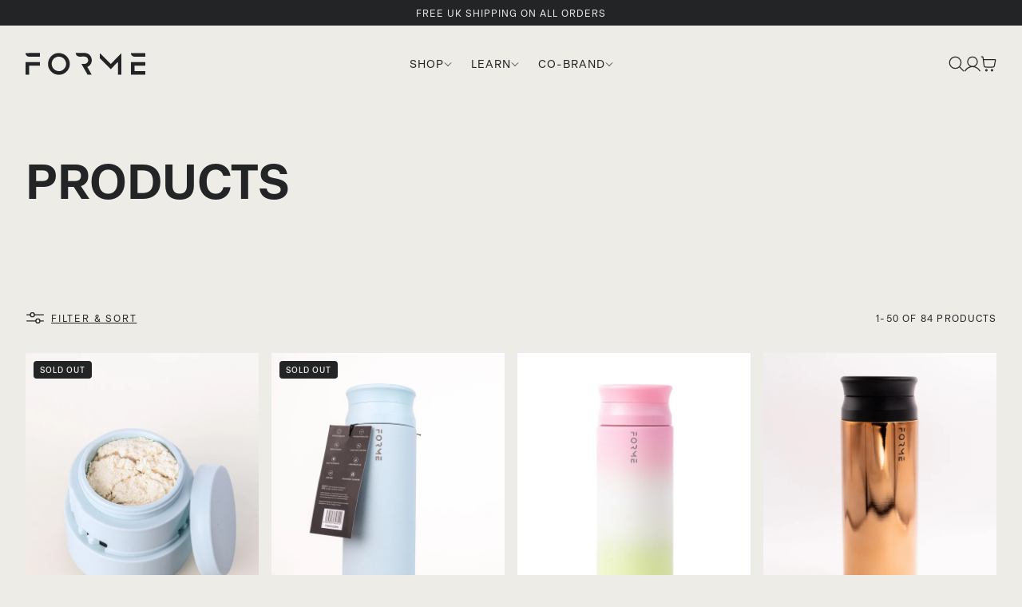

--- FILE ---
content_type: text/html; charset=utf-8
request_url: https://www.formeshaker.com/collections/all
body_size: 41981
content:
<!doctype html>

<html lang="en">

    <head><meta charset="utf-8">
<meta http-equiv="X-UA-Compatible" content="IE=edge">
<meta name="viewport" content="width=device-width, initial-scale=1.0, maximum-scale=5.0, user-scalable=1">
<link rel="canonical" href="https://www.formeshaker.com/collections/all" />
<title>Products &dash; FORME</title>
<meta name="description" content="">

    
    <link rel="preconnect" href="https://stats.g.doubleclick.net">
    <link rel="preconnect" href="https://www.google.com">
    <link rel="preconnect" href="https://connect.facebook.net">
    <link rel="preconnect" href="https://www.google-analytics.com">
    <link rel="preconnect" href="https://fast.a.klaviyo.com">
    <link rel="preconnect" href="https://www.facebook.com">
    <link rel="preconnect" href="https://ajax.googleapis.com">
    <link rel="preconnect" href="https://productreviews.shopifycdn.com">
    <link rel="preconnect" href="https://telemetrics.klaviyo.com">
    <link rel="preconnect" href="https://fonts.googleapis.com">
    <link rel="preconnect" href="https://fonts.gstatic.com" crossorigin>
<meta property="og:site_name" content="FORME">
<meta property="og:url" content="https://www.formeshaker.com/collections/all">
<meta property="og:title" content="Products">
<meta property="og:type" content="product.group">
<meta property="og:description" content="FORME was created to set a new standard. Every element of our shaker has been considered, engineered and refined.

The result is a piece of design that delivers performance without compromising on style.

More than a shaker. A small luxury that enhances the everyday.">



<style>
    @import url("https://p.typekit.net/p.css?s=1&k=whx3emh&ht=tk&f=49126.49127.49128.49129.49130.49131.49132.49133.49134.49135&a=11944776&app=typekit&e=css");

@font-face {
font-family:"elza-text";
src:url("https://use.typekit.net/af/68de9e/00000000000000007735f93a/31/l?primer=7cdcb44be4a7db8877ffa5c0007b8dd865b3bbc383831fe2ea177f62257a9191&fvd=n7&v=3") format("woff2"),url("https://use.typekit.net/af/68de9e/00000000000000007735f93a/31/d?primer=7cdcb44be4a7db8877ffa5c0007b8dd865b3bbc383831fe2ea177f62257a9191&fvd=n7&v=3") format("woff"),url("https://use.typekit.net/af/68de9e/00000000000000007735f93a/31/a?primer=7cdcb44be4a7db8877ffa5c0007b8dd865b3bbc383831fe2ea177f62257a9191&fvd=n7&v=3") format("opentype");
font-display:auto;font-style:normal;font-weight:700;font-stretch:normal;
}

@font-face {
font-family:"elza-text";
src:url("https://use.typekit.net/af/cc57a4/00000000000000007735f939/31/l?primer=7cdcb44be4a7db8877ffa5c0007b8dd865b3bbc383831fe2ea177f62257a9191&fvd=i7&v=3") format("woff2"),url("https://use.typekit.net/af/cc57a4/00000000000000007735f939/31/d?primer=7cdcb44be4a7db8877ffa5c0007b8dd865b3bbc383831fe2ea177f62257a9191&fvd=i7&v=3") format("woff"),url("https://use.typekit.net/af/cc57a4/00000000000000007735f939/31/a?primer=7cdcb44be4a7db8877ffa5c0007b8dd865b3bbc383831fe2ea177f62257a9191&fvd=i7&v=3") format("opentype");
font-display:auto;font-style:italic;font-weight:700;font-stretch:normal;
}

@font-face {
font-family:"elza-text";
src:url("https://use.typekit.net/af/f70f12/00000000000000007735f93e/31/l?primer=7cdcb44be4a7db8877ffa5c0007b8dd865b3bbc383831fe2ea177f62257a9191&fvd=n3&v=3") format("woff2"),url("https://use.typekit.net/af/f70f12/00000000000000007735f93e/31/d?primer=7cdcb44be4a7db8877ffa5c0007b8dd865b3bbc383831fe2ea177f62257a9191&fvd=n3&v=3") format("woff"),url("https://use.typekit.net/af/f70f12/00000000000000007735f93e/31/a?primer=7cdcb44be4a7db8877ffa5c0007b8dd865b3bbc383831fe2ea177f62257a9191&fvd=n3&v=3") format("opentype");
font-display:auto;font-style:normal;font-weight:300;font-stretch:normal;
}

@font-face {
font-family:"elza-text";
src:url("https://use.typekit.net/af/bc27b3/00000000000000007735f936/31/l?primer=7cdcb44be4a7db8877ffa5c0007b8dd865b3bbc383831fe2ea177f62257a9191&fvd=i3&v=3") format("woff2"),url("https://use.typekit.net/af/bc27b3/00000000000000007735f936/31/d?primer=7cdcb44be4a7db8877ffa5c0007b8dd865b3bbc383831fe2ea177f62257a9191&fvd=i3&v=3") format("woff"),url("https://use.typekit.net/af/bc27b3/00000000000000007735f936/31/a?primer=7cdcb44be4a7db8877ffa5c0007b8dd865b3bbc383831fe2ea177f62257a9191&fvd=i3&v=3") format("opentype");
font-display:auto;font-style:italic;font-weight:300;font-stretch:normal;
}

@font-face {
font-family:"elza-text";
src:url("https://use.typekit.net/af/1af15d/00000000000000007735f937/31/l?primer=7cdcb44be4a7db8877ffa5c0007b8dd865b3bbc383831fe2ea177f62257a9191&fvd=n5&v=3") format("woff2"),url("https://use.typekit.net/af/1af15d/00000000000000007735f937/31/d?primer=7cdcb44be4a7db8877ffa5c0007b8dd865b3bbc383831fe2ea177f62257a9191&fvd=n5&v=3") format("woff"),url("https://use.typekit.net/af/1af15d/00000000000000007735f937/31/a?primer=7cdcb44be4a7db8877ffa5c0007b8dd865b3bbc383831fe2ea177f62257a9191&fvd=n5&v=3") format("opentype");
font-display:auto;font-style:normal;font-weight:500;font-stretch:normal;
}

@font-face {
font-family:"elza-text";
src:url("https://use.typekit.net/af/246e4c/00000000000000007735f93f/31/l?primer=7cdcb44be4a7db8877ffa5c0007b8dd865b3bbc383831fe2ea177f62257a9191&fvd=i5&v=3") format("woff2"),url("https://use.typekit.net/af/246e4c/00000000000000007735f93f/31/d?primer=7cdcb44be4a7db8877ffa5c0007b8dd865b3bbc383831fe2ea177f62257a9191&fvd=i5&v=3") format("woff"),url("https://use.typekit.net/af/246e4c/00000000000000007735f93f/31/a?primer=7cdcb44be4a7db8877ffa5c0007b8dd865b3bbc383831fe2ea177f62257a9191&fvd=i5&v=3") format("opentype");
font-display:auto;font-style:italic;font-weight:500;font-stretch:normal;
}

@font-face {
font-family:"elza-text";
src:url("https://use.typekit.net/af/872540/00000000000000007735f93d/31/l?primer=7cdcb44be4a7db8877ffa5c0007b8dd865b3bbc383831fe2ea177f62257a9191&fvd=i4&v=3") format("woff2"),url("https://use.typekit.net/af/872540/00000000000000007735f93d/31/d?primer=7cdcb44be4a7db8877ffa5c0007b8dd865b3bbc383831fe2ea177f62257a9191&fvd=i4&v=3") format("woff"),url("https://use.typekit.net/af/872540/00000000000000007735f93d/31/a?primer=7cdcb44be4a7db8877ffa5c0007b8dd865b3bbc383831fe2ea177f62257a9191&fvd=i4&v=3") format("opentype");
font-display:auto;font-style:italic;font-weight:400;font-stretch:normal;
}

@font-face {
font-family:"elza-text";
src:url("https://use.typekit.net/af/d73f89/00000000000000007735f938/31/l?primer=7cdcb44be4a7db8877ffa5c0007b8dd865b3bbc383831fe2ea177f62257a9191&fvd=n4&v=3") format("woff2"),url("https://use.typekit.net/af/d73f89/00000000000000007735f938/31/d?primer=7cdcb44be4a7db8877ffa5c0007b8dd865b3bbc383831fe2ea177f62257a9191&fvd=n4&v=3") format("woff"),url("https://use.typekit.net/af/d73f89/00000000000000007735f938/31/a?primer=7cdcb44be4a7db8877ffa5c0007b8dd865b3bbc383831fe2ea177f62257a9191&fvd=n4&v=3") format("opentype");
font-display:auto;font-style:normal;font-weight:400;font-stretch:normal;
}

@font-face {
font-family:"elza-text";
src:url("https://use.typekit.net/af/b9212a/00000000000000007735f93b/31/l?primer=7cdcb44be4a7db8877ffa5c0007b8dd865b3bbc383831fe2ea177f62257a9191&fvd=n6&v=3") format("woff2"),url("https://use.typekit.net/af/b9212a/00000000000000007735f93b/31/d?primer=7cdcb44be4a7db8877ffa5c0007b8dd865b3bbc383831fe2ea177f62257a9191&fvd=n6&v=3") format("woff"),url("https://use.typekit.net/af/b9212a/00000000000000007735f93b/31/a?primer=7cdcb44be4a7db8877ffa5c0007b8dd865b3bbc383831fe2ea177f62257a9191&fvd=n6&v=3") format("opentype");
font-display:auto;font-style:normal;font-weight:600;font-stretch:normal;
}

@font-face {
font-family:"elza-text";
src:url("https://use.typekit.net/af/019de0/00000000000000007735f93c/31/l?primer=7cdcb44be4a7db8877ffa5c0007b8dd865b3bbc383831fe2ea177f62257a9191&fvd=i6&v=3") format("woff2"),url("https://use.typekit.net/af/019de0/00000000000000007735f93c/31/d?primer=7cdcb44be4a7db8877ffa5c0007b8dd865b3bbc383831fe2ea177f62257a9191&fvd=i6&v=3") format("woff"),url("https://use.typekit.net/af/019de0/00000000000000007735f93c/31/a?primer=7cdcb44be4a7db8877ffa5c0007b8dd865b3bbc383831fe2ea177f62257a9191&fvd=i6&v=3") format("opentype");
font-display:auto;font-style:italic;font-weight:600;font-stretch:normal;
}
</style>

        <link href="//www.formeshaker.com/cdn/shop/t/56/assets/application.css?v=153097757789698199371763548045" rel="preload" as="style">
        
        <link href="//www.formeshaker.com/cdn/shop/t/56/assets/application.js?v=64607049947531638861767608150" rel="preload" as="script">
        <link href="//www.formeshaker.com/cdn/shop/t/56/assets/swiper.js?v=148471243438602528421760590287" rel="preload" as="script">

        <link rel="icon" type="image/png" sizes="32x32" href="//www.formeshaker.com/cdn/shop/files/Favicon_d584612d-dd83-46d4-ac57-d8bf98422cce_32x32_crop_center.png?v=1670884481">
        <link rel="icon" type="image/png" sizes="48x48" href="//www.formeshaker.com/cdn/shop/files/Favicon_d584612d-dd83-46d4-ac57-d8bf98422cce_48x48_crop_center.png?v=1670884481">
        <link rel="icon" type="image/png" sizes="64x64" href="//www.formeshaker.com/cdn/shop/files/Favicon_d584612d-dd83-46d4-ac57-d8bf98422cce_64x64_crop_center.png?v=1670884481">
        <link rel="icon" type="image/png" sizes="128x128" href="//www.formeshaker.com/cdn/shop/files/Favicon_d584612d-dd83-46d4-ac57-d8bf98422cce_128x128_crop_center.png?v=1670884481">
        
        
        <!-- content for header -->
        <script>window.performance && window.performance.mark && window.performance.mark('shopify.content_for_header.start');</script><meta name="facebook-domain-verification" content="6fuqylk7jxc1b97uz7dfvfqb8zkfg6">
<meta id="shopify-digital-wallet" name="shopify-digital-wallet" content="/51403227331/digital_wallets/dialog">
<meta name="shopify-checkout-api-token" content="30bb722f94de2ea8fe624b41989b0e30">
<meta id="in-context-paypal-metadata" data-shop-id="51403227331" data-venmo-supported="false" data-environment="production" data-locale="en_US" data-paypal-v4="true" data-currency="GBP">
<link rel="alternate" type="application/atom+xml" title="Feed" href="/collections/all.atom" />
<link rel="next" href="/collections/all?page=2">
<script async="async" src="/checkouts/internal/preloads.js?locale=en-GB"></script>
<link rel="preconnect" href="https://shop.app" crossorigin="anonymous">
<script async="async" src="https://shop.app/checkouts/internal/preloads.js?locale=en-GB&shop_id=51403227331" crossorigin="anonymous"></script>
<script id="apple-pay-shop-capabilities" type="application/json">{"shopId":51403227331,"countryCode":"GB","currencyCode":"GBP","merchantCapabilities":["supports3DS"],"merchantId":"gid:\/\/shopify\/Shop\/51403227331","merchantName":"FORME","requiredBillingContactFields":["postalAddress","email","phone"],"requiredShippingContactFields":["postalAddress","email","phone"],"shippingType":"shipping","supportedNetworks":["visa","maestro","masterCard","amex","discover","elo"],"total":{"type":"pending","label":"FORME","amount":"1.00"},"shopifyPaymentsEnabled":true,"supportsSubscriptions":true}</script>
<script id="shopify-features" type="application/json">{"accessToken":"30bb722f94de2ea8fe624b41989b0e30","betas":["rich-media-storefront-analytics"],"domain":"www.formeshaker.com","predictiveSearch":true,"shopId":51403227331,"locale":"en"}</script>
<script>var Shopify = Shopify || {};
Shopify.shop = "formeshaker.myshopify.com";
Shopify.locale = "en";
Shopify.currency = {"active":"GBP","rate":"1.0"};
Shopify.country = "GB";
Shopify.theme = {"name":"Cake: Live","id":182565962108,"schema_name":"Cake","schema_version":"1.0.0","theme_store_id":null,"role":"main"};
Shopify.theme.handle = "null";
Shopify.theme.style = {"id":null,"handle":null};
Shopify.cdnHost = "www.formeshaker.com/cdn";
Shopify.routes = Shopify.routes || {};
Shopify.routes.root = "/";</script>
<script type="module">!function(o){(o.Shopify=o.Shopify||{}).modules=!0}(window);</script>
<script>!function(o){function n(){var o=[];function n(){o.push(Array.prototype.slice.apply(arguments))}return n.q=o,n}var t=o.Shopify=o.Shopify||{};t.loadFeatures=n(),t.autoloadFeatures=n()}(window);</script>
<script>
  window.ShopifyPay = window.ShopifyPay || {};
  window.ShopifyPay.apiHost = "shop.app\/pay";
  window.ShopifyPay.redirectState = null;
</script>
<script id="shop-js-analytics" type="application/json">{"pageType":"collection"}</script>
<script defer="defer" async type="module" src="//www.formeshaker.com/cdn/shopifycloud/shop-js/modules/v2/client.init-shop-cart-sync_BApSsMSl.en.esm.js"></script>
<script defer="defer" async type="module" src="//www.formeshaker.com/cdn/shopifycloud/shop-js/modules/v2/chunk.common_CBoos6YZ.esm.js"></script>
<script type="module">
  await import("//www.formeshaker.com/cdn/shopifycloud/shop-js/modules/v2/client.init-shop-cart-sync_BApSsMSl.en.esm.js");
await import("//www.formeshaker.com/cdn/shopifycloud/shop-js/modules/v2/chunk.common_CBoos6YZ.esm.js");

  window.Shopify.SignInWithShop?.initShopCartSync?.({"fedCMEnabled":true,"windoidEnabled":true});

</script>
<script>
  window.Shopify = window.Shopify || {};
  if (!window.Shopify.featureAssets) window.Shopify.featureAssets = {};
  window.Shopify.featureAssets['shop-js'] = {"shop-cart-sync":["modules/v2/client.shop-cart-sync_DJczDl9f.en.esm.js","modules/v2/chunk.common_CBoos6YZ.esm.js"],"init-fed-cm":["modules/v2/client.init-fed-cm_BzwGC0Wi.en.esm.js","modules/v2/chunk.common_CBoos6YZ.esm.js"],"init-windoid":["modules/v2/client.init-windoid_BS26ThXS.en.esm.js","modules/v2/chunk.common_CBoos6YZ.esm.js"],"init-shop-email-lookup-coordinator":["modules/v2/client.init-shop-email-lookup-coordinator_DFwWcvrS.en.esm.js","modules/v2/chunk.common_CBoos6YZ.esm.js"],"shop-cash-offers":["modules/v2/client.shop-cash-offers_DthCPNIO.en.esm.js","modules/v2/chunk.common_CBoos6YZ.esm.js","modules/v2/chunk.modal_Bu1hFZFC.esm.js"],"shop-button":["modules/v2/client.shop-button_D_JX508o.en.esm.js","modules/v2/chunk.common_CBoos6YZ.esm.js"],"shop-toast-manager":["modules/v2/client.shop-toast-manager_tEhgP2F9.en.esm.js","modules/v2/chunk.common_CBoos6YZ.esm.js"],"avatar":["modules/v2/client.avatar_BTnouDA3.en.esm.js"],"pay-button":["modules/v2/client.pay-button_BuNmcIr_.en.esm.js","modules/v2/chunk.common_CBoos6YZ.esm.js"],"init-shop-cart-sync":["modules/v2/client.init-shop-cart-sync_BApSsMSl.en.esm.js","modules/v2/chunk.common_CBoos6YZ.esm.js"],"shop-login-button":["modules/v2/client.shop-login-button_DwLgFT0K.en.esm.js","modules/v2/chunk.common_CBoos6YZ.esm.js","modules/v2/chunk.modal_Bu1hFZFC.esm.js"],"init-customer-accounts-sign-up":["modules/v2/client.init-customer-accounts-sign-up_TlVCiykN.en.esm.js","modules/v2/client.shop-login-button_DwLgFT0K.en.esm.js","modules/v2/chunk.common_CBoos6YZ.esm.js","modules/v2/chunk.modal_Bu1hFZFC.esm.js"],"init-shop-for-new-customer-accounts":["modules/v2/client.init-shop-for-new-customer-accounts_DrjXSI53.en.esm.js","modules/v2/client.shop-login-button_DwLgFT0K.en.esm.js","modules/v2/chunk.common_CBoos6YZ.esm.js","modules/v2/chunk.modal_Bu1hFZFC.esm.js"],"init-customer-accounts":["modules/v2/client.init-customer-accounts_C0Oh2ljF.en.esm.js","modules/v2/client.shop-login-button_DwLgFT0K.en.esm.js","modules/v2/chunk.common_CBoos6YZ.esm.js","modules/v2/chunk.modal_Bu1hFZFC.esm.js"],"shop-follow-button":["modules/v2/client.shop-follow-button_C5D3XtBb.en.esm.js","modules/v2/chunk.common_CBoos6YZ.esm.js","modules/v2/chunk.modal_Bu1hFZFC.esm.js"],"checkout-modal":["modules/v2/client.checkout-modal_8TC_1FUY.en.esm.js","modules/v2/chunk.common_CBoos6YZ.esm.js","modules/v2/chunk.modal_Bu1hFZFC.esm.js"],"lead-capture":["modules/v2/client.lead-capture_D-pmUjp9.en.esm.js","modules/v2/chunk.common_CBoos6YZ.esm.js","modules/v2/chunk.modal_Bu1hFZFC.esm.js"],"shop-login":["modules/v2/client.shop-login_BmtnoEUo.en.esm.js","modules/v2/chunk.common_CBoos6YZ.esm.js","modules/v2/chunk.modal_Bu1hFZFC.esm.js"],"payment-terms":["modules/v2/client.payment-terms_BHOWV7U_.en.esm.js","modules/v2/chunk.common_CBoos6YZ.esm.js","modules/v2/chunk.modal_Bu1hFZFC.esm.js"]};
</script>
<script>(function() {
  var isLoaded = false;
  function asyncLoad() {
    if (isLoaded) return;
    isLoaded = true;
    var urls = ["https:\/\/chimpstatic.com\/mcjs-connected\/js\/users\/b29269ff9fc0904e829a43670\/b0c59acad0e77e60efafcffbe.js?shop=formeshaker.myshopify.com","https:\/\/cdn.nfcube.com\/instafeed-f817ea3118a7364d738fcfdcb9b2e1e7.js?shop=formeshaker.myshopify.com","https:\/\/widget.trustpilot.com\/bootstrap\/v5\/tp.widget.sync.bootstrap.min.js?shop=formeshaker.myshopify.com","https:\/\/ecommplugins-scripts.trustpilot.com\/v2.1\/js\/header.min.js?settings=eyJrZXkiOiI1MUJmWkVQU3NnaWFjMGtOIiwicyI6InNrdSJ9\u0026v=2.5\u0026shop=formeshaker.myshopify.com","https:\/\/ecommplugins-scripts.trustpilot.com\/v2.1\/js\/success.min.js?settings=eyJrZXkiOiI1MUJmWkVQU3NnaWFjMGtOIiwicyI6InNrdSIsInQiOlsib3JkZXJzL2Z1bGZpbGxlZCJdLCJ2IjoiIiwiYSI6IlNob3BpZnktMjAyMS0wNCJ9\u0026shop=formeshaker.myshopify.com","https:\/\/ecommplugins-trustboxsettings.trustpilot.com\/formeshaker.myshopify.com.js?settings=1752158156748\u0026shop=formeshaker.myshopify.com"];
    for (var i = 0; i < urls.length; i++) {
      var s = document.createElement('script');
      s.type = 'text/javascript';
      s.async = true;
      s.src = urls[i];
      var x = document.getElementsByTagName('script')[0];
      x.parentNode.insertBefore(s, x);
    }
  };
  if(window.attachEvent) {
    window.attachEvent('onload', asyncLoad);
  } else {
    window.addEventListener('load', asyncLoad, false);
  }
})();</script>
<script id="__st">var __st={"a":51403227331,"offset":0,"reqid":"424e455e-16ba-4ef3-8afe-87bf0cec32cf-1768932535","pageurl":"www.formeshaker.com\/collections\/all","u":"86c26ad96ed2","p":"collection"};</script>
<script>window.ShopifyPaypalV4VisibilityTracking = true;</script>
<script id="captcha-bootstrap">!function(){'use strict';const t='contact',e='account',n='new_comment',o=[[t,t],['blogs',n],['comments',n],[t,'customer']],c=[[e,'customer_login'],[e,'guest_login'],[e,'recover_customer_password'],[e,'create_customer']],r=t=>t.map((([t,e])=>`form[action*='/${t}']:not([data-nocaptcha='true']) input[name='form_type'][value='${e}']`)).join(','),a=t=>()=>t?[...document.querySelectorAll(t)].map((t=>t.form)):[];function s(){const t=[...o],e=r(t);return a(e)}const i='password',u='form_key',d=['recaptcha-v3-token','g-recaptcha-response','h-captcha-response',i],f=()=>{try{return window.sessionStorage}catch{return}},m='__shopify_v',_=t=>t.elements[u];function p(t,e,n=!1){try{const o=window.sessionStorage,c=JSON.parse(o.getItem(e)),{data:r}=function(t){const{data:e,action:n}=t;return t[m]||n?{data:e,action:n}:{data:t,action:n}}(c);for(const[e,n]of Object.entries(r))t.elements[e]&&(t.elements[e].value=n);n&&o.removeItem(e)}catch(o){console.error('form repopulation failed',{error:o})}}const l='form_type',E='cptcha';function T(t){t.dataset[E]=!0}const w=window,h=w.document,L='Shopify',v='ce_forms',y='captcha';let A=!1;((t,e)=>{const n=(g='f06e6c50-85a8-45c8-87d0-21a2b65856fe',I='https://cdn.shopify.com/shopifycloud/storefront-forms-hcaptcha/ce_storefront_forms_captcha_hcaptcha.v1.5.2.iife.js',D={infoText:'Protected by hCaptcha',privacyText:'Privacy',termsText:'Terms'},(t,e,n)=>{const o=w[L][v],c=o.bindForm;if(c)return c(t,g,e,D).then(n);var r;o.q.push([[t,g,e,D],n]),r=I,A||(h.body.append(Object.assign(h.createElement('script'),{id:'captcha-provider',async:!0,src:r})),A=!0)});var g,I,D;w[L]=w[L]||{},w[L][v]=w[L][v]||{},w[L][v].q=[],w[L][y]=w[L][y]||{},w[L][y].protect=function(t,e){n(t,void 0,e),T(t)},Object.freeze(w[L][y]),function(t,e,n,w,h,L){const[v,y,A,g]=function(t,e,n){const i=e?o:[],u=t?c:[],d=[...i,...u],f=r(d),m=r(i),_=r(d.filter((([t,e])=>n.includes(e))));return[a(f),a(m),a(_),s()]}(w,h,L),I=t=>{const e=t.target;return e instanceof HTMLFormElement?e:e&&e.form},D=t=>v().includes(t);t.addEventListener('submit',(t=>{const e=I(t);if(!e)return;const n=D(e)&&!e.dataset.hcaptchaBound&&!e.dataset.recaptchaBound,o=_(e),c=g().includes(e)&&(!o||!o.value);(n||c)&&t.preventDefault(),c&&!n&&(function(t){try{if(!f())return;!function(t){const e=f();if(!e)return;const n=_(t);if(!n)return;const o=n.value;o&&e.removeItem(o)}(t);const e=Array.from(Array(32),(()=>Math.random().toString(36)[2])).join('');!function(t,e){_(t)||t.append(Object.assign(document.createElement('input'),{type:'hidden',name:u})),t.elements[u].value=e}(t,e),function(t,e){const n=f();if(!n)return;const o=[...t.querySelectorAll(`input[type='${i}']`)].map((({name:t})=>t)),c=[...d,...o],r={};for(const[a,s]of new FormData(t).entries())c.includes(a)||(r[a]=s);n.setItem(e,JSON.stringify({[m]:1,action:t.action,data:r}))}(t,e)}catch(e){console.error('failed to persist form',e)}}(e),e.submit())}));const S=(t,e)=>{t&&!t.dataset[E]&&(n(t,e.some((e=>e===t))),T(t))};for(const o of['focusin','change'])t.addEventListener(o,(t=>{const e=I(t);D(e)&&S(e,y())}));const B=e.get('form_key'),M=e.get(l),P=B&&M;t.addEventListener('DOMContentLoaded',(()=>{const t=y();if(P)for(const e of t)e.elements[l].value===M&&p(e,B);[...new Set([...A(),...v().filter((t=>'true'===t.dataset.shopifyCaptcha))])].forEach((e=>S(e,t)))}))}(h,new URLSearchParams(w.location.search),n,t,e,['guest_login'])})(!0,!1)}();</script>
<script integrity="sha256-4kQ18oKyAcykRKYeNunJcIwy7WH5gtpwJnB7kiuLZ1E=" data-source-attribution="shopify.loadfeatures" defer="defer" src="//www.formeshaker.com/cdn/shopifycloud/storefront/assets/storefront/load_feature-a0a9edcb.js" crossorigin="anonymous"></script>
<script crossorigin="anonymous" defer="defer" src="//www.formeshaker.com/cdn/shopifycloud/storefront/assets/shopify_pay/storefront-65b4c6d7.js?v=20250812"></script>
<script data-source-attribution="shopify.dynamic_checkout.dynamic.init">var Shopify=Shopify||{};Shopify.PaymentButton=Shopify.PaymentButton||{isStorefrontPortableWallets:!0,init:function(){window.Shopify.PaymentButton.init=function(){};var t=document.createElement("script");t.src="https://www.formeshaker.com/cdn/shopifycloud/portable-wallets/latest/portable-wallets.en.js",t.type="module",document.head.appendChild(t)}};
</script>
<script data-source-attribution="shopify.dynamic_checkout.buyer_consent">
  function portableWalletsHideBuyerConsent(e){var t=document.getElementById("shopify-buyer-consent"),n=document.getElementById("shopify-subscription-policy-button");t&&n&&(t.classList.add("hidden"),t.setAttribute("aria-hidden","true"),n.removeEventListener("click",e))}function portableWalletsShowBuyerConsent(e){var t=document.getElementById("shopify-buyer-consent"),n=document.getElementById("shopify-subscription-policy-button");t&&n&&(t.classList.remove("hidden"),t.removeAttribute("aria-hidden"),n.addEventListener("click",e))}window.Shopify?.PaymentButton&&(window.Shopify.PaymentButton.hideBuyerConsent=portableWalletsHideBuyerConsent,window.Shopify.PaymentButton.showBuyerConsent=portableWalletsShowBuyerConsent);
</script>
<script data-source-attribution="shopify.dynamic_checkout.cart.bootstrap">document.addEventListener("DOMContentLoaded",(function(){function t(){return document.querySelector("shopify-accelerated-checkout-cart, shopify-accelerated-checkout")}if(t())Shopify.PaymentButton.init();else{new MutationObserver((function(e,n){t()&&(Shopify.PaymentButton.init(),n.disconnect())})).observe(document.body,{childList:!0,subtree:!0})}}));
</script>
<script id='scb4127' type='text/javascript' async='' src='https://www.formeshaker.com/cdn/shopifycloud/privacy-banner/storefront-banner.js'></script><link id="shopify-accelerated-checkout-styles" rel="stylesheet" media="screen" href="https://www.formeshaker.com/cdn/shopifycloud/portable-wallets/latest/accelerated-checkout-backwards-compat.css" crossorigin="anonymous">
<style id="shopify-accelerated-checkout-cart">
        #shopify-buyer-consent {
  margin-top: 1em;
  display: inline-block;
  width: 100%;
}

#shopify-buyer-consent.hidden {
  display: none;
}

#shopify-subscription-policy-button {
  background: none;
  border: none;
  padding: 0;
  text-decoration: underline;
  font-size: inherit;
  cursor: pointer;
}

#shopify-subscription-policy-button::before {
  box-shadow: none;
}

      </style>

<script>window.performance && window.performance.mark && window.performance.mark('shopify.content_for_header.end');</script>

        <!-- global variables -->
        <script>
            Shopify.money_format = '£{{amount}}';
            const label_add_to_cart = "Add to Cart";
            const label_choose_options = "Choose Options";
            const label_unavailable = "Unavailable";
            const label_sold_out = "Sold Out";
            
            const delivery_threshold_message = "Spend [value] more for free delivery";
            const delivery_threshold_success = "You qualify for free delivery";
            const currencyThresholds = {USD: 6499.0,EUR: 8999.0}
            const currencyISO = "GBP";
        </script>

        

        <!-- core css -->
        <link href="//www.formeshaker.com/cdn/shop/t/56/assets/application.css?v=153097757789698199371763548045" rel="stylesheet">

    <!-- BEGIN app block: shopify://apps/klaviyo-email-marketing-sms/blocks/klaviyo-onsite-embed/2632fe16-c075-4321-a88b-50b567f42507 -->












  <script async src="https://static.klaviyo.com/onsite/js/WVBfCq/klaviyo.js?company_id=WVBfCq"></script>
  <script>!function(){if(!window.klaviyo){window._klOnsite=window._klOnsite||[];try{window.klaviyo=new Proxy({},{get:function(n,i){return"push"===i?function(){var n;(n=window._klOnsite).push.apply(n,arguments)}:function(){for(var n=arguments.length,o=new Array(n),w=0;w<n;w++)o[w]=arguments[w];var t="function"==typeof o[o.length-1]?o.pop():void 0,e=new Promise((function(n){window._klOnsite.push([i].concat(o,[function(i){t&&t(i),n(i)}]))}));return e}}})}catch(n){window.klaviyo=window.klaviyo||[],window.klaviyo.push=function(){var n;(n=window._klOnsite).push.apply(n,arguments)}}}}();</script>

  




  <script>
    window.klaviyoReviewsProductDesignMode = false
  </script>







<!-- END app block --><meta property="og:image" content="https://cdn.shopify.com/s/files/1/0514/0322/7331/files/Social_Sharing_1200_x_630.jpg?v=1763728817" />
<meta property="og:image:secure_url" content="https://cdn.shopify.com/s/files/1/0514/0322/7331/files/Social_Sharing_1200_x_630.jpg?v=1763728817" />
<meta property="og:image:width" content="1200" />
<meta property="og:image:height" content="630" />
<link href="https://monorail-edge.shopifysvc.com" rel="dns-prefetch">
<script>(function(){if ("sendBeacon" in navigator && "performance" in window) {try {var session_token_from_headers = performance.getEntriesByType('navigation')[0].serverTiming.find(x => x.name == '_s').description;} catch {var session_token_from_headers = undefined;}var session_cookie_matches = document.cookie.match(/_shopify_s=([^;]*)/);var session_token_from_cookie = session_cookie_matches && session_cookie_matches.length === 2 ? session_cookie_matches[1] : "";var session_token = session_token_from_headers || session_token_from_cookie || "";function handle_abandonment_event(e) {var entries = performance.getEntries().filter(function(entry) {return /monorail-edge.shopifysvc.com/.test(entry.name);});if (!window.abandonment_tracked && entries.length === 0) {window.abandonment_tracked = true;var currentMs = Date.now();var navigation_start = performance.timing.navigationStart;var payload = {shop_id: 51403227331,url: window.location.href,navigation_start,duration: currentMs - navigation_start,session_token,page_type: "collection"};window.navigator.sendBeacon("https://monorail-edge.shopifysvc.com/v1/produce", JSON.stringify({schema_id: "online_store_buyer_site_abandonment/1.1",payload: payload,metadata: {event_created_at_ms: currentMs,event_sent_at_ms: currentMs}}));}}window.addEventListener('pagehide', handle_abandonment_event);}}());</script>
<script id="web-pixels-manager-setup">(function e(e,d,r,n,o){if(void 0===o&&(o={}),!Boolean(null===(a=null===(i=window.Shopify)||void 0===i?void 0:i.analytics)||void 0===a?void 0:a.replayQueue)){var i,a;window.Shopify=window.Shopify||{};var t=window.Shopify;t.analytics=t.analytics||{};var s=t.analytics;s.replayQueue=[],s.publish=function(e,d,r){return s.replayQueue.push([e,d,r]),!0};try{self.performance.mark("wpm:start")}catch(e){}var l=function(){var e={modern:/Edge?\/(1{2}[4-9]|1[2-9]\d|[2-9]\d{2}|\d{4,})\.\d+(\.\d+|)|Firefox\/(1{2}[4-9]|1[2-9]\d|[2-9]\d{2}|\d{4,})\.\d+(\.\d+|)|Chrom(ium|e)\/(9{2}|\d{3,})\.\d+(\.\d+|)|(Maci|X1{2}).+ Version\/(15\.\d+|(1[6-9]|[2-9]\d|\d{3,})\.\d+)([,.]\d+|)( \(\w+\)|)( Mobile\/\w+|) Safari\/|Chrome.+OPR\/(9{2}|\d{3,})\.\d+\.\d+|(CPU[ +]OS|iPhone[ +]OS|CPU[ +]iPhone|CPU IPhone OS|CPU iPad OS)[ +]+(15[._]\d+|(1[6-9]|[2-9]\d|\d{3,})[._]\d+)([._]\d+|)|Android:?[ /-](13[3-9]|1[4-9]\d|[2-9]\d{2}|\d{4,})(\.\d+|)(\.\d+|)|Android.+Firefox\/(13[5-9]|1[4-9]\d|[2-9]\d{2}|\d{4,})\.\d+(\.\d+|)|Android.+Chrom(ium|e)\/(13[3-9]|1[4-9]\d|[2-9]\d{2}|\d{4,})\.\d+(\.\d+|)|SamsungBrowser\/([2-9]\d|\d{3,})\.\d+/,legacy:/Edge?\/(1[6-9]|[2-9]\d|\d{3,})\.\d+(\.\d+|)|Firefox\/(5[4-9]|[6-9]\d|\d{3,})\.\d+(\.\d+|)|Chrom(ium|e)\/(5[1-9]|[6-9]\d|\d{3,})\.\d+(\.\d+|)([\d.]+$|.*Safari\/(?![\d.]+ Edge\/[\d.]+$))|(Maci|X1{2}).+ Version\/(10\.\d+|(1[1-9]|[2-9]\d|\d{3,})\.\d+)([,.]\d+|)( \(\w+\)|)( Mobile\/\w+|) Safari\/|Chrome.+OPR\/(3[89]|[4-9]\d|\d{3,})\.\d+\.\d+|(CPU[ +]OS|iPhone[ +]OS|CPU[ +]iPhone|CPU IPhone OS|CPU iPad OS)[ +]+(10[._]\d+|(1[1-9]|[2-9]\d|\d{3,})[._]\d+)([._]\d+|)|Android:?[ /-](13[3-9]|1[4-9]\d|[2-9]\d{2}|\d{4,})(\.\d+|)(\.\d+|)|Mobile Safari.+OPR\/([89]\d|\d{3,})\.\d+\.\d+|Android.+Firefox\/(13[5-9]|1[4-9]\d|[2-9]\d{2}|\d{4,})\.\d+(\.\d+|)|Android.+Chrom(ium|e)\/(13[3-9]|1[4-9]\d|[2-9]\d{2}|\d{4,})\.\d+(\.\d+|)|Android.+(UC? ?Browser|UCWEB|U3)[ /]?(15\.([5-9]|\d{2,})|(1[6-9]|[2-9]\d|\d{3,})\.\d+)\.\d+|SamsungBrowser\/(5\.\d+|([6-9]|\d{2,})\.\d+)|Android.+MQ{2}Browser\/(14(\.(9|\d{2,})|)|(1[5-9]|[2-9]\d|\d{3,})(\.\d+|))(\.\d+|)|K[Aa][Ii]OS\/(3\.\d+|([4-9]|\d{2,})\.\d+)(\.\d+|)/},d=e.modern,r=e.legacy,n=navigator.userAgent;return n.match(d)?"modern":n.match(r)?"legacy":"unknown"}(),u="modern"===l?"modern":"legacy",c=(null!=n?n:{modern:"",legacy:""})[u],f=function(e){return[e.baseUrl,"/wpm","/b",e.hashVersion,"modern"===e.buildTarget?"m":"l",".js"].join("")}({baseUrl:d,hashVersion:r,buildTarget:u}),m=function(e){var d=e.version,r=e.bundleTarget,n=e.surface,o=e.pageUrl,i=e.monorailEndpoint;return{emit:function(e){var a=e.status,t=e.errorMsg,s=(new Date).getTime(),l=JSON.stringify({metadata:{event_sent_at_ms:s},events:[{schema_id:"web_pixels_manager_load/3.1",payload:{version:d,bundle_target:r,page_url:o,status:a,surface:n,error_msg:t},metadata:{event_created_at_ms:s}}]});if(!i)return console&&console.warn&&console.warn("[Web Pixels Manager] No Monorail endpoint provided, skipping logging."),!1;try{return self.navigator.sendBeacon.bind(self.navigator)(i,l)}catch(e){}var u=new XMLHttpRequest;try{return u.open("POST",i,!0),u.setRequestHeader("Content-Type","text/plain"),u.send(l),!0}catch(e){return console&&console.warn&&console.warn("[Web Pixels Manager] Got an unhandled error while logging to Monorail."),!1}}}}({version:r,bundleTarget:l,surface:e.surface,pageUrl:self.location.href,monorailEndpoint:e.monorailEndpoint});try{o.browserTarget=l,function(e){var d=e.src,r=e.async,n=void 0===r||r,o=e.onload,i=e.onerror,a=e.sri,t=e.scriptDataAttributes,s=void 0===t?{}:t,l=document.createElement("script"),u=document.querySelector("head"),c=document.querySelector("body");if(l.async=n,l.src=d,a&&(l.integrity=a,l.crossOrigin="anonymous"),s)for(var f in s)if(Object.prototype.hasOwnProperty.call(s,f))try{l.dataset[f]=s[f]}catch(e){}if(o&&l.addEventListener("load",o),i&&l.addEventListener("error",i),u)u.appendChild(l);else{if(!c)throw new Error("Did not find a head or body element to append the script");c.appendChild(l)}}({src:f,async:!0,onload:function(){if(!function(){var e,d;return Boolean(null===(d=null===(e=window.Shopify)||void 0===e?void 0:e.analytics)||void 0===d?void 0:d.initialized)}()){var d=window.webPixelsManager.init(e)||void 0;if(d){var r=window.Shopify.analytics;r.replayQueue.forEach((function(e){var r=e[0],n=e[1],o=e[2];d.publishCustomEvent(r,n,o)})),r.replayQueue=[],r.publish=d.publishCustomEvent,r.visitor=d.visitor,r.initialized=!0}}},onerror:function(){return m.emit({status:"failed",errorMsg:"".concat(f," has failed to load")})},sri:function(e){var d=/^sha384-[A-Za-z0-9+/=]+$/;return"string"==typeof e&&d.test(e)}(c)?c:"",scriptDataAttributes:o}),m.emit({status:"loading"})}catch(e){m.emit({status:"failed",errorMsg:(null==e?void 0:e.message)||"Unknown error"})}}})({shopId: 51403227331,storefrontBaseUrl: "https://www.formeshaker.com",extensionsBaseUrl: "https://extensions.shopifycdn.com/cdn/shopifycloud/web-pixels-manager",monorailEndpoint: "https://monorail-edge.shopifysvc.com/unstable/produce_batch",surface: "storefront-renderer",enabledBetaFlags: ["2dca8a86"],webPixelsConfigList: [{"id":"2116321660","configuration":"{\"accountID\":\"WVBfCq\",\"webPixelConfig\":\"eyJlbmFibGVBZGRlZFRvQ2FydEV2ZW50cyI6IHRydWV9\"}","eventPayloadVersion":"v1","runtimeContext":"STRICT","scriptVersion":"524f6c1ee37bacdca7657a665bdca589","type":"APP","apiClientId":123074,"privacyPurposes":["ANALYTICS","MARKETING"],"dataSharingAdjustments":{"protectedCustomerApprovalScopes":["read_customer_address","read_customer_email","read_customer_name","read_customer_personal_data","read_customer_phone"]}},{"id":"397738179","configuration":"{\"config\":\"{\\\"google_tag_ids\\\":[\\\"G-YV67SGB90G\\\",\\\"AW-402125839\\\",\\\"GT-NFRPL7S\\\",\\\"G-ZZ00RNY33N\\\"],\\\"target_country\\\":\\\"GB\\\",\\\"gtag_events\\\":[{\\\"type\\\":\\\"search\\\",\\\"action_label\\\":[\\\"G-YV67SGB90G\\\",\\\"AW-402125839\\\/fHcWCKfqqMoYEI_o378B\\\",\\\"G-ZZ00RNY33N\\\"]},{\\\"type\\\":\\\"begin_checkout\\\",\\\"action_label\\\":[\\\"G-YV67SGB90G\\\",\\\"AW-402125839\\\/jSAXCK3qqMoYEI_o378B\\\",\\\"G-ZZ00RNY33N\\\"]},{\\\"type\\\":\\\"view_item\\\",\\\"action_label\\\":[\\\"G-YV67SGB90G\\\",\\\"AW-402125839\\\/bZ0bCJ3mqMoYEI_o378B\\\",\\\"MC-R5Y8JJSCFC\\\",\\\"G-ZZ00RNY33N\\\"]},{\\\"type\\\":\\\"purchase\\\",\\\"action_label\\\":[\\\"G-YV67SGB90G\\\",\\\"AW-402125839\\\/aaEsCJfmqMoYEI_o378B\\\",\\\"MC-R5Y8JJSCFC\\\",\\\"G-ZZ00RNY33N\\\"]},{\\\"type\\\":\\\"page_view\\\",\\\"action_label\\\":[\\\"G-YV67SGB90G\\\",\\\"AW-402125839\\\/bk2TCJrmqMoYEI_o378B\\\",\\\"MC-R5Y8JJSCFC\\\",\\\"G-ZZ00RNY33N\\\"]},{\\\"type\\\":\\\"add_payment_info\\\",\\\"action_label\\\":[\\\"G-YV67SGB90G\\\",\\\"AW-402125839\\\/YJPcCLDqqMoYEI_o378B\\\",\\\"G-ZZ00RNY33N\\\"]},{\\\"type\\\":\\\"add_to_cart\\\",\\\"action_label\\\":[\\\"G-YV67SGB90G\\\",\\\"AW-402125839\\\/SsapCKrqqMoYEI_o378B\\\",\\\"G-ZZ00RNY33N\\\"]}],\\\"enable_monitoring_mode\\\":false}\"}","eventPayloadVersion":"v1","runtimeContext":"OPEN","scriptVersion":"b2a88bafab3e21179ed38636efcd8a93","type":"APP","apiClientId":1780363,"privacyPurposes":[],"dataSharingAdjustments":{"protectedCustomerApprovalScopes":["read_customer_address","read_customer_email","read_customer_name","read_customer_personal_data","read_customer_phone"]}},{"id":"325910723","configuration":"{\"pixelCode\":\"CM5KM53C77U8OC87PG6G\"}","eventPayloadVersion":"v1","runtimeContext":"STRICT","scriptVersion":"22e92c2ad45662f435e4801458fb78cc","type":"APP","apiClientId":4383523,"privacyPurposes":["ANALYTICS","MARKETING","SALE_OF_DATA"],"dataSharingAdjustments":{"protectedCustomerApprovalScopes":["read_customer_address","read_customer_email","read_customer_name","read_customer_personal_data","read_customer_phone"]}},{"id":"95420611","configuration":"{\"pixel_id\":\"161955809100274\",\"pixel_type\":\"facebook_pixel\"}","eventPayloadVersion":"v1","runtimeContext":"OPEN","scriptVersion":"ca16bc87fe92b6042fbaa3acc2fbdaa6","type":"APP","apiClientId":2329312,"privacyPurposes":["ANALYTICS","MARKETING","SALE_OF_DATA"],"dataSharingAdjustments":{"protectedCustomerApprovalScopes":["read_customer_address","read_customer_email","read_customer_name","read_customer_personal_data","read_customer_phone"]}},{"id":"184189308","eventPayloadVersion":"v1","runtimeContext":"LAX","scriptVersion":"1","type":"CUSTOM","privacyPurposes":["ANALYTICS"],"name":"Google Analytics tag (migrated)"},{"id":"shopify-app-pixel","configuration":"{}","eventPayloadVersion":"v1","runtimeContext":"STRICT","scriptVersion":"0450","apiClientId":"shopify-pixel","type":"APP","privacyPurposes":["ANALYTICS","MARKETING"]},{"id":"shopify-custom-pixel","eventPayloadVersion":"v1","runtimeContext":"LAX","scriptVersion":"0450","apiClientId":"shopify-pixel","type":"CUSTOM","privacyPurposes":["ANALYTICS","MARKETING"]}],isMerchantRequest: false,initData: {"shop":{"name":"FORME","paymentSettings":{"currencyCode":"GBP"},"myshopifyDomain":"formeshaker.myshopify.com","countryCode":"GB","storefrontUrl":"https:\/\/www.formeshaker.com"},"customer":null,"cart":null,"checkout":null,"productVariants":[],"purchasingCompany":null},},"https://www.formeshaker.com/cdn","fcfee988w5aeb613cpc8e4bc33m6693e112",{"modern":"","legacy":""},{"shopId":"51403227331","storefrontBaseUrl":"https:\/\/www.formeshaker.com","extensionBaseUrl":"https:\/\/extensions.shopifycdn.com\/cdn\/shopifycloud\/web-pixels-manager","surface":"storefront-renderer","enabledBetaFlags":"[\"2dca8a86\"]","isMerchantRequest":"false","hashVersion":"fcfee988w5aeb613cpc8e4bc33m6693e112","publish":"custom","events":"[[\"page_viewed\",{}],[\"collection_viewed\",{\"collection\":{\"id\":\"\",\"title\":\"Products\",\"productVariants\":[{\"price\":{\"amount\":8.0,\"currencyCode\":\"GBP\"},\"product\":{\"title\":\"Azure 35g Storage Container\",\"vendor\":\"FORME\",\"id\":\"15676510634364\",\"untranslatedTitle\":\"Azure 35g Storage Container\",\"url\":\"\/products\/azure-35g-storage-container\",\"type\":\"Shaker\"},\"id\":\"55915709006204\",\"image\":{\"src\":\"\/\/www.formeshaker.com\/cdn\/shop\/files\/Product_Images_-_Web_2000x2500_e8fd9dcd-3670-4d6f-8ce9-b3365b5591c2.jpg?v=1761754331\"},\"sku\":\"SC035AZIN\",\"title\":\"Default Title\",\"untranslatedTitle\":\"Default Title\"},{\"price\":{\"amount\":35.0,\"currencyCode\":\"GBP\"},\"product\":{\"title\":\"Azure OG\",\"vendor\":\"FORME\",\"id\":\"15052628263292\",\"untranslatedTitle\":\"Azure OG\",\"url\":\"\/products\/azure-og\",\"type\":\"Shaker\"},\"id\":\"54964114030972\",\"image\":{\"src\":\"\/\/www.formeshaker.com\/cdn\/shop\/files\/69_4f25ecad-3d7a-4555-a4a7-b26555c380c4.jpg?v=1740149703\"},\"sku\":\"FS50035AZIN\",\"title\":\"Default Title\",\"untranslatedTitle\":\"Default Title\"},{\"price\":{\"amount\":30.0,\"currencyCode\":\"GBP\"},\"product\":{\"title\":\"Blush Breeze Hydrator\",\"vendor\":\"FORME\",\"id\":\"15099845968252\",\"untranslatedTitle\":\"Blush Breeze Hydrator\",\"url\":\"\/products\/blush-breeze-hydrator\",\"type\":\"Shaker\"},\"id\":\"55013272781180\",\"image\":{\"src\":\"\/\/www.formeshaker.com\/cdn\/shop\/files\/41_009040d7-e6ec-438a-b1ea-b26b9c790886.jpg?v=1741706220\"},\"sku\":\"FS700GRADLIMIN\",\"title\":\"Default Title\",\"untranslatedTitle\":\"Default Title\"},{\"price\":{\"amount\":30.0,\"currencyCode\":\"GBP\"},\"product\":{\"title\":\"Bronze Hydrator\",\"vendor\":\"FORME\",\"id\":\"15052122325372\",\"untranslatedTitle\":\"Bronze Hydrator\",\"url\":\"\/products\/bronze-hydrator\",\"type\":\"Shaker\"},\"id\":\"54963383337340\",\"image\":{\"src\":\"\/\/www.formeshaker.com\/cdn\/shop\/files\/137.jpg?v=1740131285\"},\"sku\":\"FS700BROLIN\",\"title\":\"Default Title\",\"untranslatedTitle\":\"Default Title\"},{\"price\":{\"amount\":8.0,\"currencyCode\":\"GBP\"},\"product\":{\"title\":\"Burnt Orange 35g Storage Container\",\"vendor\":\"FORME\",\"id\":\"15675271283068\",\"untranslatedTitle\":\"Burnt Orange 35g Storage Container\",\"url\":\"\/products\/burnt-orange-35g-storage-container\",\"type\":\"Shaker\"},\"id\":\"55913996779900\",\"image\":{\"src\":\"\/\/www.formeshaker.com\/cdn\/shop\/files\/Forme0509252824_769d0dc4-95b6-458a-ae1c-3381a8f0ad45.jpg?v=1763514328\"},\"sku\":\"SC035ORIN\",\"title\":\"Default Title\",\"untranslatedTitle\":\"Default Title\"},{\"price\":{\"amount\":8.0,\"currencyCode\":\"GBP\"},\"product\":{\"title\":\"Burnt Orange Classic Lid\",\"vendor\":\"FORME\",\"id\":\"15722214293884\",\"untranslatedTitle\":\"Burnt Orange Classic Lid\",\"url\":\"\/products\/burnt-orange-classic-lid\",\"type\":\"\"},\"id\":\"55990029975932\",\"image\":{\"src\":\"\/\/www.formeshaker.com\/cdn\/shop\/files\/Classic_lid_burnt_orange.jpg?v=1763512657\"},\"sku\":\"LIDNECKORIN\",\"title\":\"Default Title\",\"untranslatedTitle\":\"Default Title\"},{\"price\":{\"amount\":30.0,\"currencyCode\":\"GBP\"},\"product\":{\"title\":\"Burnt Orange Hydrator\",\"vendor\":\"FORME\",\"id\":\"15664420487548\",\"untranslatedTitle\":\"Burnt Orange Hydrator\",\"url\":\"\/products\/burnt-orange-hydrator\",\"type\":\"Shaker\"},\"id\":\"55899051721084\",\"image\":{\"src\":\"\/\/www.formeshaker.com\/cdn\/shop\/files\/Forme0509252729.jpg?v=1761234912\"},\"sku\":\"FS700ORIN\",\"title\":\"Default Title\",\"untranslatedTitle\":\"Default Title\"},{\"price\":{\"amount\":35.0,\"currencyCode\":\"GBP\"},\"product\":{\"title\":\"Burnt Orange Hydrator Combo\",\"vendor\":\"FORME\",\"id\":\"15664554869116\",\"untranslatedTitle\":\"Burnt Orange Hydrator Combo\",\"url\":\"\/products\/burnt-orange-hydrator-combo\",\"type\":\"Shaker\"},\"id\":\"55899784708476\",\"image\":{\"src\":\"\/\/www.formeshaker.com\/cdn\/shop\/files\/Forme0509253039.jpg?v=1761251243\"},\"sku\":\"FS700\/COMBO\/ORIN\",\"title\":\"Default Title\",\"untranslatedTitle\":\"Default Title\"},{\"price\":{\"amount\":30.0,\"currencyCode\":\"GBP\"},\"product\":{\"title\":\"Burnt Orange Hydrator Sport\",\"vendor\":\"FORME\",\"id\":\"15664417669500\",\"untranslatedTitle\":\"Burnt Orange Hydrator Sport\",\"url\":\"\/products\/burnt-orange-hydrator-sport\",\"type\":\"Shaker\"},\"id\":\"55899045364092\",\"image\":{\"src\":\"\/\/www.formeshaker.com\/cdn\/shop\/files\/Forme0509252656.jpg?v=1761234439\"},\"sku\":\"FS700\/SSLID\/ORIN\",\"title\":\"Default Title\",\"untranslatedTitle\":\"Default Title\"},{\"price\":{\"amount\":35.0,\"currencyCode\":\"GBP\"},\"product\":{\"title\":\"Burnt Orange OG\",\"vendor\":\"FORME\",\"id\":\"15664411378044\",\"untranslatedTitle\":\"Burnt Orange OG\",\"url\":\"\/products\/burnt-orange-og\",\"type\":\"Shaker\"},\"id\":\"55899000177020\",\"image\":{\"src\":\"\/\/www.formeshaker.com\/cdn\/shop\/files\/Forme0509252816.jpg?v=1761233300\"},\"sku\":\"FS50035ORIN\",\"title\":\"Default Title\",\"untranslatedTitle\":\"Default Title\"},{\"price\":{\"amount\":40.0,\"currencyCode\":\"GBP\"},\"product\":{\"title\":\"Burnt Orange OG Combo\",\"vendor\":\"FORME\",\"id\":\"15664520855932\",\"untranslatedTitle\":\"Burnt Orange OG Combo\",\"url\":\"\/products\/burnt-orange-og-combo\",\"type\":\"Shaker\"},\"id\":\"55899630731644\",\"image\":{\"src\":\"\/\/www.formeshaker.com\/cdn\/shop\/files\/ProductPageImages2400x3000_1.jpg?v=1761920851\"},\"sku\":\"FS50035\/COMBO\/ORIN\",\"title\":\"Default Title\",\"untranslatedTitle\":\"Default Title\"},{\"price\":{\"amount\":35.0,\"currencyCode\":\"GBP\"},\"product\":{\"title\":\"Burnt Orange OG Sport\",\"vendor\":\"FORME\",\"id\":\"15664487465340\",\"untranslatedTitle\":\"Burnt Orange OG Sport\",\"url\":\"\/products\/burnt-orange-og-sport\",\"type\":\"Shaker\"},\"id\":\"55899452866940\",\"image\":{\"src\":\"\/\/www.formeshaker.com\/cdn\/shop\/files\/Forme0509252713.jpg?v=1761247374\"},\"sku\":\"FS50035\/SSLID\/ORIN\",\"title\":\"Default Title\",\"untranslatedTitle\":\"Default Title\"},{\"price\":{\"amount\":8.0,\"currencyCode\":\"GBP\"},\"product\":{\"title\":\"Burnt Orange Sports Lid\",\"vendor\":\"FORME\",\"id\":\"15722222616956\",\"untranslatedTitle\":\"Burnt Orange Sports Lid\",\"url\":\"\/products\/burnt-orange-sports-lid\",\"type\":\"\"},\"id\":\"55990043214204\",\"image\":{\"src\":\"\/\/www.formeshaker.com\/cdn\/shop\/files\/sports_lid_burnt_orange.jpg?v=1763512656\"},\"sku\":\"SSLIDNECKORIN\",\"title\":\"Default Title\",\"untranslatedTitle\":\"Default Title\"},{\"price\":{\"amount\":8.0,\"currencyCode\":\"GBP\"},\"product\":{\"title\":\"Chalk Classic Lid\",\"vendor\":\"FORME\",\"id\":\"15722215702908\",\"untranslatedTitle\":\"Chalk Classic Lid\",\"url\":\"\/products\/chalk-classic-lid\",\"type\":\"\"},\"id\":\"55990033088892\",\"image\":{\"src\":\"\/\/www.formeshaker.com\/cdn\/shop\/files\/Classic_lid_chalk.jpg?v=1763512655\"},\"sku\":\"LIDNECKWHIN\",\"title\":\"Default Title\",\"untranslatedTitle\":\"Default Title\"},{\"price\":{\"amount\":30.0,\"currencyCode\":\"GBP\"},\"product\":{\"title\":\"Chalk Hydrator\",\"vendor\":\"FORME\",\"id\":\"15052122227068\",\"untranslatedTitle\":\"Chalk Hydrator\",\"url\":\"\/products\/chalk-hydrator\",\"type\":\"Shaker\"},\"id\":\"54963383206268\",\"image\":{\"src\":\"\/\/www.formeshaker.com\/cdn\/shop\/files\/148.jpg?v=1740130913\"},\"sku\":\"FS700WHIN\",\"title\":\"Default Title\",\"untranslatedTitle\":\"Default Title\"},{\"price\":{\"amount\":30.0,\"currencyCode\":\"GBP\"},\"product\":{\"title\":\"Chalk Hydrator Sport\",\"vendor\":\"FORME\",\"id\":\"15554579956092\",\"untranslatedTitle\":\"Chalk Hydrator Sport\",\"url\":\"\/products\/chalk-hydrator-sport\",\"type\":\"Shaker\"},\"id\":\"55710302765436\",\"image\":{\"src\":\"\/\/www.formeshaker.com\/cdn\/shop\/files\/ChalkFormeHydratorSport1.jpg?v=1757071799\"},\"sku\":\"FS700\/SSLID\/WHIN\",\"title\":\"Default Title\",\"untranslatedTitle\":\"Default Title\"},{\"price\":{\"amount\":35.0,\"currencyCode\":\"GBP\"},\"product\":{\"title\":\"Chalk OG\",\"vendor\":\"FORME\",\"id\":\"15052621054332\",\"untranslatedTitle\":\"Chalk OG\",\"url\":\"\/products\/chalk-og\",\"type\":\"Shaker\"},\"id\":\"54964103020924\",\"image\":{\"src\":\"\/\/www.formeshaker.com\/cdn\/shop\/files\/Forme0509252836.jpg?v=1761921118\"},\"sku\":\"FS50035WHIN\",\"title\":\"Default Title\",\"untranslatedTitle\":\"Default Title\"},{\"price\":{\"amount\":40.0,\"currencyCode\":\"GBP\"},\"product\":{\"title\":\"Chalk OG Combo\",\"vendor\":\"FORME\",\"id\":\"15664517972348\",\"untranslatedTitle\":\"Chalk OG Combo\",\"url\":\"\/products\/chalk-og-combo\",\"type\":\"Shaker\"},\"id\":\"55899619885436\",\"image\":{\"src\":\"\/\/www.formeshaker.com\/cdn\/shop\/files\/ProductPageImages2400x3000_2.jpg?v=1761920850\"},\"sku\":\"FS50035\/COMBO\/WHIN\",\"title\":\"Default Title\",\"untranslatedTitle\":\"Default Title\"},{\"price\":{\"amount\":35.0,\"currencyCode\":\"GBP\"},\"product\":{\"title\":\"Chalk OG Sport\",\"vendor\":\"FORME\",\"id\":\"15664492118396\",\"untranslatedTitle\":\"Chalk OG Sport\",\"url\":\"\/products\/chalk-og-sport\",\"type\":\"Shaker\"},\"id\":\"55899512471932\",\"image\":{\"src\":\"\/\/www.formeshaker.com\/cdn\/shop\/files\/Forme0509252693.jpg?v=1761248251\"},\"sku\":\"FS50035\/SSLID\/WHIN\",\"title\":\"Default Title\",\"untranslatedTitle\":\"Default Title\"},{\"price\":{\"amount\":8.0,\"currencyCode\":\"GBP\"},\"product\":{\"title\":\"Chalk Sports Lid\",\"vendor\":\"FORME\",\"id\":\"15722221666684\",\"untranslatedTitle\":\"Chalk Sports Lid\",\"url\":\"\/products\/chalk-sports-lid\",\"type\":\"\"},\"id\":\"55990042788220\",\"image\":{\"src\":\"\/\/www.formeshaker.com\/cdn\/shop\/files\/sports_lid_chalk.jpg?v=1763512657\"},\"sku\":\"SSLIDNECKWHIN\",\"title\":\"Default Title\",\"untranslatedTitle\":\"Default Title\"},{\"price\":{\"amount\":8.0,\"currencyCode\":\"GBP\"},\"product\":{\"title\":\"Chalk White 35g Storage Container\",\"vendor\":\"FORME\",\"id\":\"15675283603836\",\"untranslatedTitle\":\"Chalk White 35g Storage Container\",\"url\":\"\/products\/chalk-white-35g-storage-container\",\"type\":\"Shaker\"},\"id\":\"55914010313084\",\"image\":{\"src\":\"\/\/www.formeshaker.com\/cdn\/shop\/files\/Forme0509252840_b13440ac-cc37-4979-915c-ed5e92dcc88a.jpg?v=1763514349\"},\"sku\":\"SC035WHIN\",\"title\":\"Default Title\",\"untranslatedTitle\":\"Default Title\"},{\"price\":{\"amount\":8.0,\"currencyCode\":\"GBP\"},\"product\":{\"title\":\"Charcoal 35g Storage Container\",\"vendor\":\"FORME\",\"id\":\"15675232518524\",\"untranslatedTitle\":\"Charcoal 35g Storage Container\",\"url\":\"\/products\/charcoal-35g-storage-container\",\"type\":\"Shaker\"},\"id\":\"55913957753212\",\"image\":{\"src\":\"\/\/www.formeshaker.com\/cdn\/shop\/files\/Forme0509252898.jpg?v=1761248401\"},\"sku\":\"SC035CHIN\",\"title\":\"Default Title\",\"untranslatedTitle\":\"Default Title\"},{\"price\":{\"amount\":10.0,\"currencyCode\":\"GBP\"},\"product\":{\"title\":\"Charcoal 50g Storage Container\",\"vendor\":\"FORME\",\"id\":\"15675604533628\",\"untranslatedTitle\":\"Charcoal 50g Storage Container\",\"url\":\"\/products\/charcoal-50g-storage-container\",\"type\":\"Shaker\"},\"id\":\"55914347659644\",\"image\":{\"src\":\"\/\/www.formeshaker.com\/cdn\/shop\/files\/Forme0509252796.jpg?v=1761566129\"},\"sku\":\"SC050CHIN\",\"title\":\"Default Title\",\"untranslatedTitle\":\"Default Title\"},{\"price\":{\"amount\":8.0,\"currencyCode\":\"GBP\"},\"product\":{\"title\":\"Charcoal Classic Lid\",\"vendor\":\"FORME\",\"id\":\"15722217767292\",\"untranslatedTitle\":\"Charcoal Classic Lid\",\"url\":\"\/products\/charcoal-classic-lid\",\"type\":\"\"},\"id\":\"55990034104700\",\"image\":{\"src\":\"\/\/www.formeshaker.com\/cdn\/shop\/files\/Classic_lid_charcoal.jpg?v=1763512655\"},\"sku\":\"LIDNECKCHIN\",\"title\":\"Default Title\",\"untranslatedTitle\":\"Default Title\"},{\"price\":{\"amount\":10.0,\"currencyCode\":\"GBP\"},\"product\":{\"title\":\"Charcoal Classic Lid (XL)\",\"vendor\":\"FORME\",\"id\":\"15722157834620\",\"untranslatedTitle\":\"Charcoal Classic Lid (XL)\",\"url\":\"\/products\/charcoal-classic-lid-xl\",\"type\":\"\"},\"id\":\"55989939569020\",\"image\":{\"src\":\"\/\/www.formeshaker.com\/cdn\/shop\/files\/Classic_lid_charcoal_XL_1.jpg?v=1763513071\"},\"sku\":\"LIDNECKCH1LIN\",\"title\":\"Default Title\",\"untranslatedTitle\":\"Default Title\"},{\"price\":{\"amount\":30.0,\"currencyCode\":\"GBP\"},\"product\":{\"title\":\"Charcoal Hydrator\",\"vendor\":\"FORME\",\"id\":\"15052308185468\",\"untranslatedTitle\":\"Charcoal Hydrator\",\"url\":\"\/products\/charcoal-hydrator\",\"type\":\"Shaker\"},\"id\":\"54963604160892\",\"image\":{\"src\":\"\/\/www.formeshaker.com\/cdn\/shop\/files\/143.jpg?v=1740138713\"},\"sku\":\"FS700CHIN\",\"title\":\"Default Title\",\"untranslatedTitle\":\"Default Title\"},{\"price\":{\"amount\":35.0,\"currencyCode\":\"GBP\"},\"product\":{\"title\":\"Charcoal Hydrator Combo\",\"vendor\":\"FORME\",\"id\":\"15664537239932\",\"untranslatedTitle\":\"Charcoal Hydrator Combo\",\"url\":\"\/products\/charcoal-hydrator-combo\",\"type\":\"Shaker\"},\"id\":\"55899702526332\",\"image\":{\"src\":\"\/\/www.formeshaker.com\/cdn\/shop\/files\/Forme0509253033.jpg?v=1761250525\"},\"sku\":\"FS700\/COMBO\/CHIN\",\"title\":\"Default Title\",\"untranslatedTitle\":\"Default Title\"},{\"price\":{\"amount\":30.0,\"currencyCode\":\"GBP\"},\"product\":{\"title\":\"Charcoal Hydrator Sport\",\"vendor\":\"FORME\",\"id\":\"15554575237500\",\"untranslatedTitle\":\"Charcoal Hydrator Sport\",\"url\":\"\/products\/charcoal-hydrator-sport\",\"type\":\"Shaker\"},\"id\":\"55710286512508\",\"image\":{\"src\":\"\/\/www.formeshaker.com\/cdn\/shop\/files\/CharcoalFormeHydratorSport1.jpg?v=1757071191\"},\"sku\":\"FS700\/SSLID\/CHIN\",\"title\":\"Default Title\",\"untranslatedTitle\":\"Default Title\"},{\"price\":{\"amount\":40.0,\"currencyCode\":\"GBP\"},\"product\":{\"title\":\"Charcoal Hydrator XL\",\"vendor\":\"FORME\",\"id\":\"14777858752892\",\"untranslatedTitle\":\"Charcoal Hydrator XL\",\"url\":\"\/products\/charcoal-hydrator-xl\",\"type\":\"Shaker\"},\"id\":\"53604195762556\",\"image\":{\"src\":\"\/\/www.formeshaker.com\/cdn\/shop\/files\/2.png?v=1730216836\"},\"sku\":\"FS1000CHIN(1LITRE)\",\"title\":\"Default Title\",\"untranslatedTitle\":\"Default Title\"},{\"price\":{\"amount\":35.0,\"currencyCode\":\"GBP\"},\"product\":{\"title\":\"Charcoal OG\",\"vendor\":\"FORME\",\"id\":\"15052601393532\",\"untranslatedTitle\":\"Charcoal OG\",\"url\":\"\/products\/charcoal-og\",\"type\":\"Shaker\"},\"id\":\"54964074905980\",\"image\":{\"src\":\"\/\/www.formeshaker.com\/cdn\/shop\/files\/Forme0509252887.jpg?v=1761232581\"},\"sku\":\"FS50035CHIN\",\"title\":\"Default Title\",\"untranslatedTitle\":\"Default Title\"},{\"price\":{\"amount\":40.0,\"currencyCode\":\"GBP\"},\"product\":{\"title\":\"Charcoal OG Combo\",\"vendor\":\"FORME\",\"id\":\"15664493134204\",\"untranslatedTitle\":\"Charcoal OG Combo\",\"url\":\"\/products\/charcoal-og-combo\",\"type\":\"Shaker\"},\"id\":\"55899518992764\",\"image\":{\"src\":\"\/\/www.formeshaker.com\/cdn\/shop\/files\/ProductPageImages2400x3000_4.jpg?v=1761920850\"},\"sku\":\"FS50035\/COMBO\/CHIN\",\"title\":\"Default Title\",\"untranslatedTitle\":\"Default Title\"},{\"price\":{\"amount\":35.0,\"currencyCode\":\"GBP\"},\"product\":{\"title\":\"Charcoal OG Sport\",\"vendor\":\"FORME\",\"id\":\"15664489857404\",\"untranslatedTitle\":\"Charcoal OG Sport\",\"url\":\"\/products\/charcoal-og-sport\",\"type\":\"Shaker\"},\"id\":\"55899461550460\",\"image\":{\"src\":\"\/\/www.formeshaker.com\/cdn\/shop\/files\/Forme0509252705.jpg?v=1761248003\"},\"sku\":\"FS50035\/SSLID\/CHIN\",\"title\":\"Default Title\",\"untranslatedTitle\":\"Default Title\"},{\"price\":{\"amount\":40.0,\"currencyCode\":\"GBP\"},\"product\":{\"title\":\"Charcoal OG XL\",\"vendor\":\"FORME\",\"id\":\"15664797483388\",\"untranslatedTitle\":\"Charcoal OG XL\",\"url\":\"\/products\/charcoal-og-xl\",\"type\":\"Shaker\"},\"id\":\"55900491022716\",\"image\":{\"src\":\"\/\/www.formeshaker.com\/cdn\/shop\/files\/Forme0509252784.jpg?v=1761566367\"},\"sku\":\"FS70050CHIN\",\"title\":\"Default Title\",\"untranslatedTitle\":\"Default Title\"},{\"price\":{\"amount\":8.0,\"currencyCode\":\"GBP\"},\"product\":{\"title\":\"Charcoal Sports Lid\",\"vendor\":\"FORME\",\"id\":\"15728184590716\",\"untranslatedTitle\":\"Charcoal Sports Lid\",\"url\":\"\/products\/charcoal-sports-lid\",\"type\":\"\"},\"id\":\"55998001348988\",\"image\":{\"src\":\"\/\/www.formeshaker.com\/cdn\/shop\/files\/sports_lid_charcoal.jpg?v=1763721027\"},\"sku\":\"SSLIDNECKCHIN\",\"title\":\"Default Title\",\"untranslatedTitle\":\"Default Title\"},{\"price\":{\"amount\":30.0,\"currencyCode\":\"GBP\"},\"product\":{\"title\":\"Citrus Splash Hydrator\",\"vendor\":\"FORME\",\"id\":\"15052139364732\",\"untranslatedTitle\":\"Citrus Splash Hydrator\",\"url\":\"\/products\/citrus-splash-hydrator\",\"type\":\"Shaker\"},\"id\":\"54963416957308\",\"image\":{\"src\":\"\/\/www.formeshaker.com\/cdn\/shop\/files\/37.jpg?v=1740132141\"},\"sku\":\"FS700GYLTUIN\",\"title\":\"Default Title\",\"untranslatedTitle\":\"Default Title\"},{\"price\":{\"amount\":10.0,\"currencyCode\":\"GBP\"},\"product\":{\"title\":\"Cleaning Brush Set\",\"vendor\":\"FORME\",\"id\":\"15672698896764\",\"untranslatedTitle\":\"Cleaning Brush Set\",\"url\":\"\/products\/cleaning-brush-3-pack\",\"type\":\"\"},\"id\":\"55910734332284\",\"image\":{\"src\":\"\/\/www.formeshaker.com\/cdn\/shop\/files\/Forme2509252676.jpg?v=1761650114\"},\"sku\":\"BRUSH3PACK\",\"title\":\"Default Title\",\"untranslatedTitle\":\"Default Title\"},{\"price\":{\"amount\":40.0,\"currencyCode\":\"GBP\"},\"product\":{\"title\":\"Desert Hydrator XL\",\"vendor\":\"FORME\",\"id\":\"15099800125820\",\"untranslatedTitle\":\"Desert Hydrator XL\",\"url\":\"\/products\/desert-hydrator-xl\",\"type\":\"Shaker\"},\"id\":\"55013212586364\",\"image\":{\"src\":\"\/\/www.formeshaker.com\/cdn\/shop\/files\/14_524e2088-e529-4fd1-92df-0d081da2a12f.jpg?v=1741703701\"},\"sku\":\"FS1000BEIGIN\",\"title\":\"Default Title\",\"untranslatedTitle\":\"Default Title\"},{\"price\":{\"amount\":35.0,\"currencyCode\":\"GBP\"},\"product\":{\"title\":\"Dusty Pink OG\",\"vendor\":\"FORME\",\"id\":\"15052624626044\",\"untranslatedTitle\":\"Dusty Pink OG\",\"url\":\"\/products\/dusty-pink-og\",\"type\":\"Shaker\"},\"id\":\"54964107706748\",\"image\":{\"src\":\"\/\/www.formeshaker.com\/cdn\/shop\/files\/99.jpg?v=1740149639\"},\"sku\":\"FS50035PKIN\",\"title\":\"Default Title\",\"untranslatedTitle\":\"Default Title\"},{\"price\":{\"amount\":30.0,\"currencyCode\":\"GBP\"},\"product\":{\"title\":\"Ember Wave Hydrator\",\"vendor\":\"FORME\",\"id\":\"15099843182972\",\"untranslatedTitle\":\"Ember Wave Hydrator\",\"url\":\"\/products\/ember-wave-hydrator\",\"type\":\"Shaker\"},\"id\":\"55013265441148\",\"image\":{\"src\":\"\/\/www.formeshaker.com\/cdn\/shop\/files\/45_03aa249e-5d94-42ed-a8f8-3d8cf3cb2463.jpg?v=1741704630\"},\"sku\":\"FS700GRADBLUIN\",\"title\":\"Default Title\",\"untranslatedTitle\":\"Default Title\"},{\"price\":{\"amount\":30.0,\"currencyCode\":\"GBP\"},\"product\":{\"title\":\"Glacial Drift Hydrator\",\"vendor\":\"FORME\",\"id\":\"15099831878012\",\"untranslatedTitle\":\"Glacial Drift Hydrator\",\"url\":\"\/products\/glacial-drift-hydrator\",\"type\":\"Shaker\"},\"id\":\"55013249188220\",\"image\":{\"src\":\"\/\/www.formeshaker.com\/cdn\/shop\/files\/43_3cdccd1c-cb74-46e5-9c93-7ea6fb2ffdc3.jpg?v=1741704502\"},\"sku\":\"FS700GRADGRNIN\",\"title\":\"Default Title\",\"untranslatedTitle\":\"Default Title\"},{\"price\":{\"amount\":30.0,\"currencyCode\":\"GBP\"},\"product\":{\"title\":\"Gold Hydrator\",\"vendor\":\"FORME\",\"id\":\"15052128616828\",\"untranslatedTitle\":\"Gold Hydrator\",\"url\":\"\/products\/gold-hydrator\",\"type\":\"Shaker\"},\"id\":\"54963402998140\",\"image\":{\"src\":\"\/\/www.formeshaker.com\/cdn\/shop\/files\/133.jpg?v=1740131550\"},\"sku\":\"FS700GOLIN\",\"title\":\"Default Title\",\"untranslatedTitle\":\"Default Title\"},{\"price\":{\"amount\":30.0,\"currencyCode\":\"GBP\"},\"product\":{\"title\":\"Golden Tide Hydrator\",\"vendor\":\"FORME\",\"id\":\"15099850129788\",\"untranslatedTitle\":\"Golden Tide Hydrator\",\"url\":\"\/products\/golden-tide-hydrator\",\"type\":\"Shaker\"},\"id\":\"55013275894140\",\"image\":{\"src\":\"\/\/www.formeshaker.com\/cdn\/shop\/files\/47_6f1defac-bbb6-4f9d-b655-f7aba2b95fe1.jpg?v=1741704739\"},\"sku\":\"FS700GRADYELIN\",\"title\":\"Default Title\",\"untranslatedTitle\":\"Default Title\"},{\"price\":{\"amount\":30.0,\"currencyCode\":\"GBP\"},\"product\":{\"title\":\"Icy Horizon Hydrator\",\"vendor\":\"FORME\",\"id\":\"15052131828092\",\"untranslatedTitle\":\"Icy Horizon Hydrator\",\"url\":\"\/products\/icy-horizon-hydrator\",\"type\":\"Shaker\"},\"id\":\"54963410895228\",\"image\":{\"src\":\"\/\/www.formeshaker.com\/cdn\/shop\/files\/61.jpg?v=1740131885\"},\"sku\":\"FS700GBLMGIN\",\"title\":\"Default Title\",\"untranslatedTitle\":\"Default Title\"},{\"price\":{\"amount\":8.0,\"currencyCode\":\"GBP\"},\"product\":{\"title\":\"Jungle 35g Storage Container\",\"vendor\":\"FORME\",\"id\":\"15675166720380\",\"untranslatedTitle\":\"Jungle 35g Storage Container\",\"url\":\"\/products\/jungle-35g-storage-container\",\"type\":\"Shaker\"},\"id\":\"55913888678268\",\"image\":{\"src\":\"\/\/www.formeshaker.com\/cdn\/shop\/files\/Forme0509252879.jpg?v=1761233938\"},\"sku\":\"SC035JUIN\",\"title\":\"Default Title\",\"untranslatedTitle\":\"Default Title\"},{\"price\":{\"amount\":10.0,\"currencyCode\":\"GBP\"},\"product\":{\"title\":\"Jungle 50g Storage Container\",\"vendor\":\"FORME\",\"id\":\"15675583824252\",\"untranslatedTitle\":\"Jungle 50g Storage Container\",\"url\":\"\/products\/jungle-50g-storage-container\",\"type\":\"Shaker\"},\"id\":\"55914327703932\",\"image\":{\"src\":\"\/\/www.formeshaker.com\/cdn\/shop\/files\/Forme0509252782.jpg?v=1761566275\"},\"sku\":\"SC050JUIN\",\"title\":\"Default Title\",\"untranslatedTitle\":\"Default Title\"},{\"price\":{\"amount\":8.0,\"currencyCode\":\"GBP\"},\"product\":{\"title\":\"Jungle Classic Lid\",\"vendor\":\"FORME\",\"id\":\"15722209739132\",\"untranslatedTitle\":\"Jungle Classic Lid\",\"url\":\"\/products\/jungle-classic-lid\",\"type\":\"\"},\"id\":\"55990022111612\",\"image\":{\"src\":\"\/\/www.formeshaker.com\/cdn\/shop\/files\/Classic_lid_jungle.jpg?v=1763512657\"},\"sku\":\"LIDNECKJUIN\",\"title\":\"Default Title\",\"untranslatedTitle\":\"Default Title\"},{\"price\":{\"amount\":10.0,\"currencyCode\":\"GBP\"},\"product\":{\"title\":\"Jungle Classic Lid (XL)\",\"vendor\":\"FORME\",\"id\":\"15722207117692\",\"untranslatedTitle\":\"Jungle Classic Lid (XL)\",\"url\":\"\/products\/jungle-classic-lid-xl\",\"type\":\"\"},\"id\":\"55990021063036\",\"image\":{\"src\":\"\/\/www.formeshaker.com\/cdn\/shop\/files\/Classic_lid_jungle_XL.jpg?v=1763513075\"},\"sku\":\"LIDNECKJU1LIN\",\"title\":\"Default Title\",\"untranslatedTitle\":\"Default Title\"},{\"price\":{\"amount\":30.0,\"currencyCode\":\"GBP\"},\"product\":{\"title\":\"Jungle Hydrator\",\"vendor\":\"FORME\",\"id\":\"15052364644732\",\"untranslatedTitle\":\"Jungle Hydrator\",\"url\":\"\/products\/jungle-hydrator\",\"type\":\"Shaker\"},\"id\":\"54963710329212\",\"image\":{\"src\":\"\/\/www.formeshaker.com\/cdn\/shop\/files\/153.jpg?v=1740140347\"},\"sku\":\"FS700JUIN\",\"title\":\"Default Title\",\"untranslatedTitle\":\"Default Title\"},{\"price\":{\"amount\":35.0,\"currencyCode\":\"GBP\"},\"product\":{\"title\":\"Jungle Hydrator Combo\",\"vendor\":\"FORME\",\"id\":\"15664552903036\",\"untranslatedTitle\":\"Jungle Hydrator Combo\",\"url\":\"\/products\/jungle-hydrator-combo\",\"type\":\"Shaker\"},\"id\":\"55899777204604\",\"image\":{\"src\":\"\/\/www.formeshaker.com\/cdn\/shop\/files\/Forme0509253041.jpg?v=1761250700\"},\"sku\":\"FS700\/COMBO\/JUIN\",\"title\":\"Default Title\",\"untranslatedTitle\":\"Default Title\"},{\"price\":{\"amount\":30.0,\"currencyCode\":\"GBP\"},\"product\":{\"title\":\"Jungle Hydrator Sport\",\"vendor\":\"FORME\",\"id\":\"15664422289788\",\"untranslatedTitle\":\"Jungle Hydrator Sport\",\"url\":\"\/products\/jungle-hydrator-sport\",\"type\":\"Shaker\"},\"id\":\"55899058635132\",\"image\":{\"src\":\"\/\/www.formeshaker.com\/cdn\/shop\/files\/Forme0509252673.jpg?v=1761235135\"},\"sku\":\"FS700\/SSLID\/JUIN\",\"title\":\"Default Title\",\"untranslatedTitle\":\"Default Title\"}]}}]]"});</script><script>
  window.ShopifyAnalytics = window.ShopifyAnalytics || {};
  window.ShopifyAnalytics.meta = window.ShopifyAnalytics.meta || {};
  window.ShopifyAnalytics.meta.currency = 'GBP';
  var meta = {"products":[{"id":15676510634364,"gid":"gid:\/\/shopify\/Product\/15676510634364","vendor":"FORME","type":"Shaker","handle":"azure-35g-storage-container","variants":[{"id":55915709006204,"price":800,"name":"Azure 35g Storage Container","public_title":null,"sku":"SC035AZIN"}],"remote":false},{"id":15052628263292,"gid":"gid:\/\/shopify\/Product\/15052628263292","vendor":"FORME","type":"Shaker","handle":"azure-og","variants":[{"id":54964114030972,"price":3500,"name":"Azure OG","public_title":null,"sku":"FS50035AZIN"}],"remote":false},{"id":15099845968252,"gid":"gid:\/\/shopify\/Product\/15099845968252","vendor":"FORME","type":"Shaker","handle":"blush-breeze-hydrator","variants":[{"id":55013272781180,"price":3000,"name":"Blush Breeze Hydrator","public_title":null,"sku":"FS700GRADLIMIN"}],"remote":false},{"id":15052122325372,"gid":"gid:\/\/shopify\/Product\/15052122325372","vendor":"FORME","type":"Shaker","handle":"bronze-hydrator","variants":[{"id":54963383337340,"price":3000,"name":"Bronze Hydrator","public_title":null,"sku":"FS700BROLIN"}],"remote":false},{"id":15675271283068,"gid":"gid:\/\/shopify\/Product\/15675271283068","vendor":"FORME","type":"Shaker","handle":"burnt-orange-35g-storage-container","variants":[{"id":55913996779900,"price":800,"name":"Burnt Orange 35g Storage Container","public_title":null,"sku":"SC035ORIN"}],"remote":false},{"id":15722214293884,"gid":"gid:\/\/shopify\/Product\/15722214293884","vendor":"FORME","type":"","handle":"burnt-orange-classic-lid","variants":[{"id":55990029975932,"price":800,"name":"Burnt Orange Classic Lid","public_title":null,"sku":"LIDNECKORIN"}],"remote":false},{"id":15664420487548,"gid":"gid:\/\/shopify\/Product\/15664420487548","vendor":"FORME","type":"Shaker","handle":"burnt-orange-hydrator","variants":[{"id":55899051721084,"price":3000,"name":"Burnt Orange Hydrator","public_title":null,"sku":"FS700ORIN"}],"remote":false},{"id":15664554869116,"gid":"gid:\/\/shopify\/Product\/15664554869116","vendor":"FORME","type":"Shaker","handle":"burnt-orange-hydrator-combo","variants":[{"id":55899784708476,"price":3500,"name":"Burnt Orange Hydrator Combo","public_title":null,"sku":"FS700\/COMBO\/ORIN"}],"remote":false},{"id":15664417669500,"gid":"gid:\/\/shopify\/Product\/15664417669500","vendor":"FORME","type":"Shaker","handle":"burnt-orange-hydrator-sport","variants":[{"id":55899045364092,"price":3000,"name":"Burnt Orange Hydrator Sport","public_title":null,"sku":"FS700\/SSLID\/ORIN"}],"remote":false},{"id":15664411378044,"gid":"gid:\/\/shopify\/Product\/15664411378044","vendor":"FORME","type":"Shaker","handle":"burnt-orange-og","variants":[{"id":55899000177020,"price":3500,"name":"Burnt Orange OG","public_title":null,"sku":"FS50035ORIN"}],"remote":false},{"id":15664520855932,"gid":"gid:\/\/shopify\/Product\/15664520855932","vendor":"FORME","type":"Shaker","handle":"burnt-orange-og-combo","variants":[{"id":55899630731644,"price":4000,"name":"Burnt Orange OG Combo","public_title":null,"sku":"FS50035\/COMBO\/ORIN"}],"remote":false},{"id":15664487465340,"gid":"gid:\/\/shopify\/Product\/15664487465340","vendor":"FORME","type":"Shaker","handle":"burnt-orange-og-sport","variants":[{"id":55899452866940,"price":3500,"name":"Burnt Orange OG Sport","public_title":null,"sku":"FS50035\/SSLID\/ORIN"}],"remote":false},{"id":15722222616956,"gid":"gid:\/\/shopify\/Product\/15722222616956","vendor":"FORME","type":"","handle":"burnt-orange-sports-lid","variants":[{"id":55990043214204,"price":800,"name":"Burnt Orange Sports Lid","public_title":null,"sku":"SSLIDNECKORIN"}],"remote":false},{"id":15722215702908,"gid":"gid:\/\/shopify\/Product\/15722215702908","vendor":"FORME","type":"","handle":"chalk-classic-lid","variants":[{"id":55990033088892,"price":800,"name":"Chalk Classic Lid","public_title":null,"sku":"LIDNECKWHIN"}],"remote":false},{"id":15052122227068,"gid":"gid:\/\/shopify\/Product\/15052122227068","vendor":"FORME","type":"Shaker","handle":"chalk-hydrator","variants":[{"id":54963383206268,"price":3000,"name":"Chalk Hydrator","public_title":null,"sku":"FS700WHIN"}],"remote":false},{"id":15554579956092,"gid":"gid:\/\/shopify\/Product\/15554579956092","vendor":"FORME","type":"Shaker","handle":"chalk-hydrator-sport","variants":[{"id":55710302765436,"price":3000,"name":"Chalk Hydrator Sport","public_title":null,"sku":"FS700\/SSLID\/WHIN"}],"remote":false},{"id":15052621054332,"gid":"gid:\/\/shopify\/Product\/15052621054332","vendor":"FORME","type":"Shaker","handle":"chalk-og","variants":[{"id":54964103020924,"price":3500,"name":"Chalk OG","public_title":null,"sku":"FS50035WHIN"}],"remote":false},{"id":15664517972348,"gid":"gid:\/\/shopify\/Product\/15664517972348","vendor":"FORME","type":"Shaker","handle":"chalk-og-combo","variants":[{"id":55899619885436,"price":4000,"name":"Chalk OG Combo","public_title":null,"sku":"FS50035\/COMBO\/WHIN"}],"remote":false},{"id":15664492118396,"gid":"gid:\/\/shopify\/Product\/15664492118396","vendor":"FORME","type":"Shaker","handle":"chalk-og-sport","variants":[{"id":55899512471932,"price":3500,"name":"Chalk OG Sport","public_title":null,"sku":"FS50035\/SSLID\/WHIN"}],"remote":false},{"id":15722221666684,"gid":"gid:\/\/shopify\/Product\/15722221666684","vendor":"FORME","type":"","handle":"chalk-sports-lid","variants":[{"id":55990042788220,"price":800,"name":"Chalk Sports Lid","public_title":null,"sku":"SSLIDNECKWHIN"}],"remote":false},{"id":15675283603836,"gid":"gid:\/\/shopify\/Product\/15675283603836","vendor":"FORME","type":"Shaker","handle":"chalk-white-35g-storage-container","variants":[{"id":55914010313084,"price":800,"name":"Chalk White 35g Storage Container","public_title":null,"sku":"SC035WHIN"}],"remote":false},{"id":15675232518524,"gid":"gid:\/\/shopify\/Product\/15675232518524","vendor":"FORME","type":"Shaker","handle":"charcoal-35g-storage-container","variants":[{"id":55913957753212,"price":800,"name":"Charcoal 35g Storage Container","public_title":null,"sku":"SC035CHIN"}],"remote":false},{"id":15675604533628,"gid":"gid:\/\/shopify\/Product\/15675604533628","vendor":"FORME","type":"Shaker","handle":"charcoal-50g-storage-container","variants":[{"id":55914347659644,"price":1000,"name":"Charcoal 50g Storage Container","public_title":null,"sku":"SC050CHIN"}],"remote":false},{"id":15722217767292,"gid":"gid:\/\/shopify\/Product\/15722217767292","vendor":"FORME","type":"","handle":"charcoal-classic-lid","variants":[{"id":55990034104700,"price":800,"name":"Charcoal Classic Lid","public_title":null,"sku":"LIDNECKCHIN"}],"remote":false},{"id":15722157834620,"gid":"gid:\/\/shopify\/Product\/15722157834620","vendor":"FORME","type":"","handle":"charcoal-classic-lid-xl","variants":[{"id":55989939569020,"price":1000,"name":"Charcoal Classic Lid (XL)","public_title":null,"sku":"LIDNECKCH1LIN"}],"remote":false},{"id":15052308185468,"gid":"gid:\/\/shopify\/Product\/15052308185468","vendor":"FORME","type":"Shaker","handle":"charcoal-hydrator","variants":[{"id":54963604160892,"price":3000,"name":"Charcoal Hydrator","public_title":null,"sku":"FS700CHIN"}],"remote":false},{"id":15664537239932,"gid":"gid:\/\/shopify\/Product\/15664537239932","vendor":"FORME","type":"Shaker","handle":"charcoal-hydrator-combo","variants":[{"id":55899702526332,"price":3500,"name":"Charcoal Hydrator Combo","public_title":null,"sku":"FS700\/COMBO\/CHIN"}],"remote":false},{"id":15554575237500,"gid":"gid:\/\/shopify\/Product\/15554575237500","vendor":"FORME","type":"Shaker","handle":"charcoal-hydrator-sport","variants":[{"id":55710286512508,"price":3000,"name":"Charcoal Hydrator Sport","public_title":null,"sku":"FS700\/SSLID\/CHIN"}],"remote":false},{"id":14777858752892,"gid":"gid:\/\/shopify\/Product\/14777858752892","vendor":"FORME","type":"Shaker","handle":"charcoal-hydrator-xl","variants":[{"id":53604195762556,"price":4000,"name":"Charcoal Hydrator XL","public_title":null,"sku":"FS1000CHIN(1LITRE)"}],"remote":false},{"id":15052601393532,"gid":"gid:\/\/shopify\/Product\/15052601393532","vendor":"FORME","type":"Shaker","handle":"charcoal-og","variants":[{"id":54964074905980,"price":3500,"name":"Charcoal OG","public_title":null,"sku":"FS50035CHIN"}],"remote":false},{"id":15664493134204,"gid":"gid:\/\/shopify\/Product\/15664493134204","vendor":"FORME","type":"Shaker","handle":"charcoal-og-combo","variants":[{"id":55899518992764,"price":4000,"name":"Charcoal OG Combo","public_title":null,"sku":"FS50035\/COMBO\/CHIN"}],"remote":false},{"id":15664489857404,"gid":"gid:\/\/shopify\/Product\/15664489857404","vendor":"FORME","type":"Shaker","handle":"charcoal-og-sport","variants":[{"id":55899461550460,"price":3500,"name":"Charcoal OG Sport","public_title":null,"sku":"FS50035\/SSLID\/CHIN"}],"remote":false},{"id":15664797483388,"gid":"gid:\/\/shopify\/Product\/15664797483388","vendor":"FORME","type":"Shaker","handle":"charcoal-og-xl","variants":[{"id":55900491022716,"price":4000,"name":"Charcoal OG XL","public_title":null,"sku":"FS70050CHIN"}],"remote":false},{"id":15728184590716,"gid":"gid:\/\/shopify\/Product\/15728184590716","vendor":"FORME","type":"","handle":"charcoal-sports-lid","variants":[{"id":55998001348988,"price":800,"name":"Charcoal Sports Lid","public_title":null,"sku":"SSLIDNECKCHIN"}],"remote":false},{"id":15052139364732,"gid":"gid:\/\/shopify\/Product\/15052139364732","vendor":"FORME","type":"Shaker","handle":"citrus-splash-hydrator","variants":[{"id":54963416957308,"price":3000,"name":"Citrus Splash Hydrator","public_title":null,"sku":"FS700GYLTUIN"}],"remote":false},{"id":15672698896764,"gid":"gid:\/\/shopify\/Product\/15672698896764","vendor":"FORME","type":"","handle":"cleaning-brush-3-pack","variants":[{"id":55910734332284,"price":1000,"name":"Cleaning Brush Set","public_title":null,"sku":"BRUSH3PACK"}],"remote":false},{"id":15099800125820,"gid":"gid:\/\/shopify\/Product\/15099800125820","vendor":"FORME","type":"Shaker","handle":"desert-hydrator-xl","variants":[{"id":55013212586364,"price":4000,"name":"Desert Hydrator XL","public_title":null,"sku":"FS1000BEIGIN"}],"remote":false},{"id":15052624626044,"gid":"gid:\/\/shopify\/Product\/15052624626044","vendor":"FORME","type":"Shaker","handle":"dusty-pink-og","variants":[{"id":54964107706748,"price":3500,"name":"Dusty Pink OG","public_title":null,"sku":"FS50035PKIN"}],"remote":false},{"id":15099843182972,"gid":"gid:\/\/shopify\/Product\/15099843182972","vendor":"FORME","type":"Shaker","handle":"ember-wave-hydrator","variants":[{"id":55013265441148,"price":3000,"name":"Ember Wave Hydrator","public_title":null,"sku":"FS700GRADBLUIN"}],"remote":false},{"id":15099831878012,"gid":"gid:\/\/shopify\/Product\/15099831878012","vendor":"FORME","type":"Shaker","handle":"glacial-drift-hydrator","variants":[{"id":55013249188220,"price":3000,"name":"Glacial Drift Hydrator","public_title":null,"sku":"FS700GRADGRNIN"}],"remote":false},{"id":15052128616828,"gid":"gid:\/\/shopify\/Product\/15052128616828","vendor":"FORME","type":"Shaker","handle":"gold-hydrator","variants":[{"id":54963402998140,"price":3000,"name":"Gold Hydrator","public_title":null,"sku":"FS700GOLIN"}],"remote":false},{"id":15099850129788,"gid":"gid:\/\/shopify\/Product\/15099850129788","vendor":"FORME","type":"Shaker","handle":"golden-tide-hydrator","variants":[{"id":55013275894140,"price":3000,"name":"Golden Tide Hydrator","public_title":null,"sku":"FS700GRADYELIN"}],"remote":false},{"id":15052131828092,"gid":"gid:\/\/shopify\/Product\/15052131828092","vendor":"FORME","type":"Shaker","handle":"icy-horizon-hydrator","variants":[{"id":54963410895228,"price":3000,"name":"Icy Horizon Hydrator","public_title":null,"sku":"FS700GBLMGIN"}],"remote":false},{"id":15675166720380,"gid":"gid:\/\/shopify\/Product\/15675166720380","vendor":"FORME","type":"Shaker","handle":"jungle-35g-storage-container","variants":[{"id":55913888678268,"price":800,"name":"Jungle 35g Storage Container","public_title":null,"sku":"SC035JUIN"}],"remote":false},{"id":15675583824252,"gid":"gid:\/\/shopify\/Product\/15675583824252","vendor":"FORME","type":"Shaker","handle":"jungle-50g-storage-container","variants":[{"id":55914327703932,"price":1000,"name":"Jungle 50g Storage Container","public_title":null,"sku":"SC050JUIN"}],"remote":false},{"id":15722209739132,"gid":"gid:\/\/shopify\/Product\/15722209739132","vendor":"FORME","type":"","handle":"jungle-classic-lid","variants":[{"id":55990022111612,"price":800,"name":"Jungle Classic Lid","public_title":null,"sku":"LIDNECKJUIN"}],"remote":false},{"id":15722207117692,"gid":"gid:\/\/shopify\/Product\/15722207117692","vendor":"FORME","type":"","handle":"jungle-classic-lid-xl","variants":[{"id":55990021063036,"price":1000,"name":"Jungle Classic Lid (XL)","public_title":null,"sku":"LIDNECKJU1LIN"}],"remote":false},{"id":15052364644732,"gid":"gid:\/\/shopify\/Product\/15052364644732","vendor":"FORME","type":"Shaker","handle":"jungle-hydrator","variants":[{"id":54963710329212,"price":3000,"name":"Jungle Hydrator","public_title":null,"sku":"FS700JUIN"}],"remote":false},{"id":15664552903036,"gid":"gid:\/\/shopify\/Product\/15664552903036","vendor":"FORME","type":"Shaker","handle":"jungle-hydrator-combo","variants":[{"id":55899777204604,"price":3500,"name":"Jungle Hydrator Combo","public_title":null,"sku":"FS700\/COMBO\/JUIN"}],"remote":false},{"id":15664422289788,"gid":"gid:\/\/shopify\/Product\/15664422289788","vendor":"FORME","type":"Shaker","handle":"jungle-hydrator-sport","variants":[{"id":55899058635132,"price":3000,"name":"Jungle Hydrator Sport","public_title":null,"sku":"FS700\/SSLID\/JUIN"}],"remote":false}],"page":{"pageType":"collection","requestId":"424e455e-16ba-4ef3-8afe-87bf0cec32cf-1768932535"}};
  for (var attr in meta) {
    window.ShopifyAnalytics.meta[attr] = meta[attr];
  }
</script>
<script class="analytics">
  (function () {
    var customDocumentWrite = function(content) {
      var jquery = null;

      if (window.jQuery) {
        jquery = window.jQuery;
      } else if (window.Checkout && window.Checkout.$) {
        jquery = window.Checkout.$;
      }

      if (jquery) {
        jquery('body').append(content);
      }
    };

    var hasLoggedConversion = function(token) {
      if (token) {
        return document.cookie.indexOf('loggedConversion=' + token) !== -1;
      }
      return false;
    }

    var setCookieIfConversion = function(token) {
      if (token) {
        var twoMonthsFromNow = new Date(Date.now());
        twoMonthsFromNow.setMonth(twoMonthsFromNow.getMonth() + 2);

        document.cookie = 'loggedConversion=' + token + '; expires=' + twoMonthsFromNow;
      }
    }

    var trekkie = window.ShopifyAnalytics.lib = window.trekkie = window.trekkie || [];
    if (trekkie.integrations) {
      return;
    }
    trekkie.methods = [
      'identify',
      'page',
      'ready',
      'track',
      'trackForm',
      'trackLink'
    ];
    trekkie.factory = function(method) {
      return function() {
        var args = Array.prototype.slice.call(arguments);
        args.unshift(method);
        trekkie.push(args);
        return trekkie;
      };
    };
    for (var i = 0; i < trekkie.methods.length; i++) {
      var key = trekkie.methods[i];
      trekkie[key] = trekkie.factory(key);
    }
    trekkie.load = function(config) {
      trekkie.config = config || {};
      trekkie.config.initialDocumentCookie = document.cookie;
      var first = document.getElementsByTagName('script')[0];
      var script = document.createElement('script');
      script.type = 'text/javascript';
      script.onerror = function(e) {
        var scriptFallback = document.createElement('script');
        scriptFallback.type = 'text/javascript';
        scriptFallback.onerror = function(error) {
                var Monorail = {
      produce: function produce(monorailDomain, schemaId, payload) {
        var currentMs = new Date().getTime();
        var event = {
          schema_id: schemaId,
          payload: payload,
          metadata: {
            event_created_at_ms: currentMs,
            event_sent_at_ms: currentMs
          }
        };
        return Monorail.sendRequest("https://" + monorailDomain + "/v1/produce", JSON.stringify(event));
      },
      sendRequest: function sendRequest(endpointUrl, payload) {
        // Try the sendBeacon API
        if (window && window.navigator && typeof window.navigator.sendBeacon === 'function' && typeof window.Blob === 'function' && !Monorail.isIos12()) {
          var blobData = new window.Blob([payload], {
            type: 'text/plain'
          });

          if (window.navigator.sendBeacon(endpointUrl, blobData)) {
            return true;
          } // sendBeacon was not successful

        } // XHR beacon

        var xhr = new XMLHttpRequest();

        try {
          xhr.open('POST', endpointUrl);
          xhr.setRequestHeader('Content-Type', 'text/plain');
          xhr.send(payload);
        } catch (e) {
          console.log(e);
        }

        return false;
      },
      isIos12: function isIos12() {
        return window.navigator.userAgent.lastIndexOf('iPhone; CPU iPhone OS 12_') !== -1 || window.navigator.userAgent.lastIndexOf('iPad; CPU OS 12_') !== -1;
      }
    };
    Monorail.produce('monorail-edge.shopifysvc.com',
      'trekkie_storefront_load_errors/1.1',
      {shop_id: 51403227331,
      theme_id: 182565962108,
      app_name: "storefront",
      context_url: window.location.href,
      source_url: "//www.formeshaker.com/cdn/s/trekkie.storefront.cd680fe47e6c39ca5d5df5f0a32d569bc48c0f27.min.js"});

        };
        scriptFallback.async = true;
        scriptFallback.src = '//www.formeshaker.com/cdn/s/trekkie.storefront.cd680fe47e6c39ca5d5df5f0a32d569bc48c0f27.min.js';
        first.parentNode.insertBefore(scriptFallback, first);
      };
      script.async = true;
      script.src = '//www.formeshaker.com/cdn/s/trekkie.storefront.cd680fe47e6c39ca5d5df5f0a32d569bc48c0f27.min.js';
      first.parentNode.insertBefore(script, first);
    };
    trekkie.load(
      {"Trekkie":{"appName":"storefront","development":false,"defaultAttributes":{"shopId":51403227331,"isMerchantRequest":null,"themeId":182565962108,"themeCityHash":"9555995810972238878","contentLanguage":"en","currency":"GBP","eventMetadataId":"5e98f53d-651f-43e3-89f9-38a0fc67e61c"},"isServerSideCookieWritingEnabled":true,"monorailRegion":"shop_domain","enabledBetaFlags":["65f19447"]},"Session Attribution":{},"S2S":{"facebookCapiEnabled":true,"source":"trekkie-storefront-renderer","apiClientId":580111}}
    );

    var loaded = false;
    trekkie.ready(function() {
      if (loaded) return;
      loaded = true;

      window.ShopifyAnalytics.lib = window.trekkie;

      var originalDocumentWrite = document.write;
      document.write = customDocumentWrite;
      try { window.ShopifyAnalytics.merchantGoogleAnalytics.call(this); } catch(error) {};
      document.write = originalDocumentWrite;

      window.ShopifyAnalytics.lib.page(null,{"pageType":"collection","requestId":"424e455e-16ba-4ef3-8afe-87bf0cec32cf-1768932535","shopifyEmitted":true});

      var match = window.location.pathname.match(/checkouts\/(.+)\/(thank_you|post_purchase)/)
      var token = match? match[1]: undefined;
      if (!hasLoggedConversion(token)) {
        setCookieIfConversion(token);
        window.ShopifyAnalytics.lib.track("Viewed Product Category",{"currency":"GBP","category":"Collection: all","collectionName":"all","nonInteraction":true},undefined,undefined,{"shopifyEmitted":true});
      }
    });


        var eventsListenerScript = document.createElement('script');
        eventsListenerScript.async = true;
        eventsListenerScript.src = "//www.formeshaker.com/cdn/shopifycloud/storefront/assets/shop_events_listener-3da45d37.js";
        document.getElementsByTagName('head')[0].appendChild(eventsListenerScript);

})();</script>
  <script>
  if (!window.ga || (window.ga && typeof window.ga !== 'function')) {
    window.ga = function ga() {
      (window.ga.q = window.ga.q || []).push(arguments);
      if (window.Shopify && window.Shopify.analytics && typeof window.Shopify.analytics.publish === 'function') {
        window.Shopify.analytics.publish("ga_stub_called", {}, {sendTo: "google_osp_migration"});
      }
      console.error("Shopify's Google Analytics stub called with:", Array.from(arguments), "\nSee https://help.shopify.com/manual/promoting-marketing/pixels/pixel-migration#google for more information.");
    };
    if (window.Shopify && window.Shopify.analytics && typeof window.Shopify.analytics.publish === 'function') {
      window.Shopify.analytics.publish("ga_stub_initialized", {}, {sendTo: "google_osp_migration"});
    }
  }
</script>
<script
  defer
  src="https://www.formeshaker.com/cdn/shopifycloud/perf-kit/shopify-perf-kit-3.0.4.min.js"
  data-application="storefront-renderer"
  data-shop-id="51403227331"
  data-render-region="gcp-us-east1"
  data-page-type="collection"
  data-theme-instance-id="182565962108"
  data-theme-name="Cake"
  data-theme-version="1.0.0"
  data-monorail-region="shop_domain"
  data-resource-timing-sampling-rate="10"
  data-shs="true"
  data-shs-beacon="true"
  data-shs-export-with-fetch="true"
  data-shs-logs-sample-rate="1"
  data-shs-beacon-endpoint="https://www.formeshaker.com/api/collect"
></script>
</head>

    <body class="template-collection">

        <section id="shopify-section-announcement-bar" class="shopify-section section-announcement-bar">

    

    <link href="//www.formeshaker.com/cdn/shop/t/56/assets/announcement-bar.css?v=55579962015000852681760727283" rel="stylesheet">

    <div class="container">

        <div class="wrap wrap--x-large wrap--announcement-bar">

            <div class="swiper swiper-announcementbar">
                <div class="swiper-wrapper">
                    
                        <div class="swiper-slide">
                            <div class="announcement">
                                <a href="/collections/all-shakers" aria-label="FREE UK SHIPPING ON ALL ORDERS">
                                <span>FREE UK SHIPPING ON ALL ORDERS</span>
                                </a>
                            </div>
                        </div>
                    
                </div>
            </div>

            
            <div class="swiper-navigation">
                <div class="swiper-button swiper-button--prev swiper-button--prev-announcementbar"><svg version="1.1" xmlns="http://www.w3.org/2000/svg" xmlns:xlink="http://www.w3.org/1999/xlink" x="0px" y="0px" viewBox="0 0 16 16" xml:space="preserve">
    <line x1="10" y1="14" x2="4" y2="8"/>
    <line x1="4" y1="8" x2="10" y2="2"/>
</svg></div>
                <div class="swiper-button swiper-button--next swiper-button--next-announcementbar"><svg version="1.1" xmlns="http://www.w3.org/2000/svg" xmlns:xlink="http://www.w3.org/1999/xlink" x="0px" y="0px" viewBox="0 0 16 16" xml:space="preserve">
    <line x1="6" y1="2" x2="12" y2="8"/>
    <line x1="12" y1="8" x2="6" y2="14"/>
</svg></div>
            </div>
            

        </div>

    </div>

    <script>
        const swiper_announcementbar = () => {
            const swiperContainer = document.querySelector('.swiper-announcementbar')
            const swiper = new Swiper(swiperContainer, {
                speed: 500,
                spaceBetween: 0,
                slidesPerView: 1,
                init: false,
                
                loop: false,
                
                
                navigation: {
                    nextEl: '.swiper-button--next-announcementbar',
                    prevEl: '.swiper-button--prev-announcementbar',
                },
                
                mousewheel: {
                    invert: false,
                    forceToAxis: true,
                },
                breakpoints: {
                    1025: {
                        slidesPerView: 1,
                        spaceBetween: 0,
                        
                        loop: false,
                        
                    }
                }
            });
            swiper.init();
        }
        window.addEventListener('DOMContentLoaded', swiper_announcementbar);
        
    </script>
    

    
</section>
        <header id="shopify-section-header" class="shopify-section section-header">

<div class="wrap wrap--x-large wrap--header">

    <div class="section-header__inner">

        <div class="section-header__mobile">
            <button aria-label="Menu">
                <span class="open"><svg version="1.1" xmlns="http://www.w3.org/2000/svg" xmlns:xlink="http://www.w3.org/1999/xlink" x="0px" y="0px" viewBox="0 0 16 16" xml:space="preserve">
    <line x1="1" y1="8" x2="15" y2="8"/>
    <line x1="1" y1="3" x2="15" y2="3"/>
    <line x1="1" y1="13" x2="15" y2="13"/>
</svg>
    </span>
                <span class="close"><svg version="1.1" xmlns="http://www.w3.org/2000/svg" xmlns:xlink="http://www.w3.org/1999/xlink" x="0px" y="0px" viewBox="0 0 16 16" xml:space="preserve">
    <line x1="2" y1="2" x2="14" y2="14"/>
    <line x1="14" y1="2" x2="2" y2="14"/>
</svg>
  </span>
            </button>
        </div>

        <div class="section-header__branding">
            
            <a href="/" aria-label="Home">
                <span>FORME</span>
                
                    <img src="//www.formeshaker.com/cdn/shop/files/brand-logo-dark.svg?v=1760592139&amp;width=150" alt="" srcset="//www.formeshaker.com/cdn/shop/files/brand-logo-dark.svg?v=1760592139&amp;width=150 150w" width="150" height="28" class="dark">
                    <img src="//www.formeshaker.com/cdn/shop/files/brand-logo-light.svg?v=1760592130&amp;width=150" alt="" srcset="//www.formeshaker.com/cdn/shop/files/brand-logo-light.svg?v=1760592130&amp;width=150 150w" width="150" height="28" class="light">
                
            </a>
            
        </div>

        <div class="section-header__menu">
            <nav>
    <ul class="menu menu-desktop">
    
        
                <li class="menu-desktop__item menu-desktop__item--display has-children">
    <a href="/collections/all-shakers" class="menu-desktop__link" aria-label="Shop">
        <span>Shop</span>
        <svg version="1.1" xmlns="http://www.w3.org/2000/svg" xmlns:xlink="http://www.w3.org/1999/xlink" x="0px" y="0px" viewBox="0 0 16 16" xml:space="preserve">
    <line x1="10" y1="14" x2="4" y2="8"/>
    <line x1="4" y1="8" x2="10" y2="2"/>
</svg>
    </a>
    <div class="menu-desktop__display">
        <div class="wrap wrap--x-large">
            <div class="menu-display">
                <div class="menu-display__collections">
                    
                        
                            <div class="menu-collection">
                                <a href="/collections/the-og-collection" aria-label="The OG Collection">
                                    <img src="//www.formeshaker.com/cdn/shop/collections/OG_1x1_8d806c91-7538-4ccb-b763-7b6a23ae771e.jpg?crop=center&amp;height=300&amp;v=1763138678&amp;width=300" alt="The OG Collection" srcset="//www.formeshaker.com/cdn/shop/collections/OG_1x1_8d806c91-7538-4ccb-b763-7b6a23ae771e.jpg?crop=center&amp;height=300&amp;v=1763138678&amp;width=300 300w" width="300" height="300">
                                    <div class="menu-collection__content">
                                        <span class="title">The OG Collection</span>
                                        <span class="description">Our original and bestselling shaker, famous for its built-in storage so you can supplement on the go.</span>
                                    </div>
                                </a>
                            </div>
                        
                    
                        
                            <div class="menu-collection">
                                <a href="/collections/the-hydrator-collection" aria-label="The Hydrator Collection">
                                    <img src="//www.formeshaker.com/cdn/shop/collections/Hydrator_1x1_03a4c8db-a840-48f5-b33e-146169709341.jpg?crop=center&amp;height=300&amp;v=1763138922&amp;width=300" alt="The Hydrator Collection" srcset="//www.formeshaker.com/cdn/shop/collections/Hydrator_1x1_03a4c8db-a840-48f5-b33e-146169709341.jpg?crop=center&amp;height=300&amp;v=1763138922&amp;width=300 300w" width="300" height="300">
                                    <div class="menu-collection__content">
                                        <span class="title">The Hydrator Collection</span>
                                        <span class="description">Ideal for those who want a stylish, durable shaker that fits seamlessly into their everyday routine.</span>
                                    </div>
                                </a>
                            </div>
                        
                    
                        
                            <div class="menu-collection">
                                <a href="/collections/limited-edition" aria-label="Limited Edition Collection">
                                    <img src="//www.formeshaker.com/cdn/shop/collections/Limited_Edition.jpg?crop=center&amp;height=300&amp;v=1763140005&amp;width=300" alt="Limited Edition Collection" srcset="//www.formeshaker.com/cdn/shop/collections/Limited_Edition.jpg?crop=center&amp;height=300&amp;v=1763140005&amp;width=300 300w" width="300" height="300">
                                    <div class="menu-collection__content">
                                        <span class="title">Limited Edition Collection</span>
                                        <span class="description">Rare colours. Exclusive drops. Whilst stocks last...</span>
                                    </div>
                                </a>
                            </div>
                        
                    
                        
                            <div class="menu-collection">
                                <a href="/collections/all-shakers" aria-label="All Shakers">
                                    <img src="//www.formeshaker.com/cdn/shop/collections/Bestsellers_0fd91cbe-1a5a-4427-a906-2e8e2aa0298a.jpg?crop=center&amp;height=300&amp;v=1763140723&amp;width=300" alt="All Shakers" srcset="//www.formeshaker.com/cdn/shop/collections/Bestsellers_0fd91cbe-1a5a-4427-a906-2e8e2aa0298a.jpg?crop=center&amp;height=300&amp;v=1763140723&amp;width=300 300w" width="300" height="300">
                                    <div class="menu-collection__content">
                                        <span class="title">All Shakers</span>
                                        <span class="description">Find your FORME</span>
                                    </div>
                                </a>
                            </div>
                        
                    
                </div>
                <div class="menu-display__menus">
                    
                        <div class="menu-display__menu">
                            <a href="/collections/accessories" aria-label="Accessories">Accessories</a>
                            <ul class="menu-display__child">
                                
                                    <li>
                                        <a href="/products/scoop-10g" aria-label="Scoop">
                                            Scoop
                                        </a>
                                    </li>
                                
                                    <li>
                                        <a href="/products/cleaning-brush-3-pack" aria-label="Cleaning Brush">
                                            Cleaning Brush
                                        </a>
                                    </li>
                                
                                    <li>
                                        <a href="/collections/additional-storage" aria-label="Storage Containers">
                                            Storage Containers
                                        </a>
                                    </li>
                                
                            </ul>
                        </div>
                    
                        <div class="menu-display__menu">
                            <a href="/collections/replacement-parts" aria-label="Replacement Parts">Replacement Parts</a>
                            <ul class="menu-display__child">
                                
                                    <li>
                                        <a href="/collections/lids" aria-label="Lids">
                                            Lids
                                        </a>
                                    </li>
                                
                                    <li>
                                        <a href="/collections/silicone-seals" aria-label="Silicone Seals">
                                            Silicone Seals
                                        </a>
                                    </li>
                                
                            </ul>
                        </div>
                    
                </div>
            </div>
        </div>
    </div>
</li>

            
    
        
                <li class="menu-desktop__item menu-desktop__item--drop has-children">
    <a href="/pages/about-us" class="menu-desktop__link" aria-label="LEARN">
        <span>LEARN</span>
        <svg version="1.1" xmlns="http://www.w3.org/2000/svg" xmlns:xlink="http://www.w3.org/1999/xlink" x="0px" y="0px" viewBox="0 0 16 16" xml:space="preserve">
    <line x1="10" y1="14" x2="4" y2="8"/>
    <line x1="4" y1="8" x2="10" y2="2"/>
</svg>
    </a>
    
    <div class="menu-desktop__drop">
        <div class="menu-drop">
            <ul class="menu-child">
                
                <li class="menu-child__item menu-child__item--1">
                    <a href="/pages/about-us" class="menu-child__link" aria-label="About FORME">
                        <span>About FORME</span>
                    </a>
                </li>
                
                <li class="menu-child__item menu-child__item--2">
                    <a href="/pages/faq" class="menu-child__link" aria-label="FAQs">
                        <span>FAQs</span>
                    </a>
                </li>
                
            </ul>
        </div>
    </div>
    
</li>

        
    
        
                <li class="menu-desktop__item menu-desktop__item--drop has-children">
    <a href="/pages/co-brand" class="menu-desktop__link" aria-label="CO-BRAND">
        <span>CO-BRAND</span>
        <svg version="1.1" xmlns="http://www.w3.org/2000/svg" xmlns:xlink="http://www.w3.org/1999/xlink" x="0px" y="0px" viewBox="0 0 16 16" xml:space="preserve">
    <line x1="10" y1="14" x2="4" y2="8"/>
    <line x1="4" y1="8" x2="10" y2="2"/>
</svg>
    </a>
    
    <div class="menu-desktop__drop">
        <div class="menu-drop">
            <ul class="menu-child">
                
                <li class="menu-child__item menu-child__item--1">
                    <a href="/pages/co-brand" class="menu-child__link" aria-label="Let's Collab">
                        <span>Let's Collab</span>
                    </a>
                </li>
                
            </ul>
        </div>
    </div>
    
</li>

        
    
    </ul>
</nav>
        </div>

        <div class="section-header__tools">
            <nav>
    <ul class="menu menu-tools">
        <li class="menu-tools__item menu-tools__item--search">
            <a href="/search" class="menu-tools__link" aria-label="Search">
                <span class="label">Search</span>
                <svg version="1.1" xmlns="http://www.w3.org/2000/svg" xmlns:xlink="http://www.w3.org/1999/xlink" x="0px" y="0px" viewBox="0 0 32 32" xml:space="preserve">
    <circle cx="13.5" cy="13.5" r="11.5"/>
    <line x1="30" y1="30" x2="21.6" y2="21.6"/>
</svg>
    
            </a>
        </li>
        
        <li class="menu-tools__item menu-tools__item--account">
            <a href="/account" class="menu-tools__link" aria-label="Account">
                <span class="label">Account</span>
                <svg version="1.1" xmlns="http://www.w3.org/2000/svg" xmlns:xlink="http://www.w3.org/1999/xlink" x="0px" y="0px" viewBox="0 0 32 32" xml:space="preserve">
    <circle cx="16" cy="11.7" r="9.7"/>
    <path d="M1.2,30c4.7-8.2,15.1-10.9,23.3-6.2c2.6,1.5,4.7,3.6,6.2,6.2"/>
</svg>
    
            </a>
        </li>
        
        <li class="menu-tools__item menu-tools__item--cart">
            <a href="/cart" class="menu-tools__link" aria-label="Cart">
                <span class="label">Cart</span>
                


<svg vx="0px" y="0px" viewBox="0 0 32 32">
<path d="M2,1.9h1.8c0.3,0,0.5,0,0.7,0.1C4.6,2,4.7,2.1,4.8,2.2C4.9,2.4,4.9,2.5,5,2.9l0.7,4.7 M5.6,7.6l1.5,10.9
	c0.2,1.4,0.3,2.1,0.6,2.6c0.3,0.5,0.7,0.8,1.2,1c0.6,0.3,1.3,0.3,2.7,0.3h12c1.3,0,2,0,2.5-0.2c0.5-0.2,0.9-0.5,1.2-1
	c0.3-0.5,0.5-1.1,0.7-2.4l1.9-9.8C30,8.4,30,8.2,30,8c-0.1-0.2-0.2-0.3-0.3-0.4c-0.2-0.1-0.4-0.1-0.9-0.1H5.6z M13.3,28.7
	c0,0.8-0.6,1.4-1.4,1.4c-0.8,0-1.4-0.6-1.4-1.4c0-0.8,0.6-1.4,1.4-1.4C12.6,27.3,13.3,27.9,13.3,28.7z M24.5,28.7
	c0,0.8-0.6,1.4-1.4,1.4c-0.8,0-1.4-0.6-1.4-1.4c0-0.8,0.6-1.4,1.4-1.4C23.9,27.3,24.5,27.9,24.5,28.7z"/>
</svg>

                <span id="cart-counter" class="empty"><span></span></span>
            </a>
        </li>
        
    </ul>
</nav>

        </div>

    </div>
    
</div>

<link href="//www.formeshaker.com/cdn/shop/t/56/assets/drawer-mobile.css?v=141953363470682474251761042732" rel="stylesheet">

<div class="drawer drawer-mobile" id="drawer-mobile">
    <div class="drawer__inner drawer-mobile__inner">
        <div class="drawer__content drawer-mobile__content" id="drawer-mobile-content">
            <nav>
    <ul class="menu menu-mobile">
    
        
                <li class="menu-mobile__item menu-mobile__item--display has-children">
    <a href="/collections/all-shakers" class="menu-mobile__link  menu-mobile__link--has-children" aria-label="Shop">
        <span>Shop</span>
        <svg version="1.1" xmlns="http://www.w3.org/2000/svg" xmlns:xlink="http://www.w3.org/1999/xlink" x="0px" y="0px" viewBox="0 0 16 16" xml:space="preserve">
    <line x1="6" y1="2" x2="12" y2="8"/>
    <line x1="12" y1="8" x2="6" y2="14"/>
</svg>
    </a>
    
    <div class="menu-mobile__display">
        <div class="menu-display">
            <div class="menu-display__title">
                <button class="button link button--back" aria-label="Back">
                    <svg version="1.1" xmlns="http://www.w3.org/2000/svg" xmlns:xlink="http://www.w3.org/1999/xlink" x="0px" y="0px" viewBox="0 0 16 16" xml:space="preserve">
    <line x1="10" y1="14" x2="4" y2="8"/>
    <line x1="4" y1="8" x2="10" y2="2"/>
</svg>
                    <span>Back</span>
                </button>
            </div>
            <div class="menu-display__collections">
                
                <div class="menu-collection">
                    <a href="/collections/the-og-collection" aria-label="The OG Collection">
                        <img src="//www.formeshaker.com/cdn/shop/collections/OG_1x1_8d806c91-7538-4ccb-b763-7b6a23ae771e.jpg?crop=center&amp;height=300&amp;v=1763138678&amp;width=300" alt="The OG Collection" srcset="//www.formeshaker.com/cdn/shop/collections/OG_1x1_8d806c91-7538-4ccb-b763-7b6a23ae771e.jpg?crop=center&amp;height=300&amp;v=1763138678&amp;width=300 300w" width="300" height="300">
                        <div class="menu-collection__content">
                            <span class="title">The OG Collection</span>
                            <span class="description">Our original and bestselling shaker, famous for its built-in storage so you can supplement on the go.</span>
                        </div>
                    </a>
                </div>
                
                <div class="menu-collection">
                    <a href="/collections/the-hydrator-collection" aria-label="The Hydrator Collection">
                        <img src="//www.formeshaker.com/cdn/shop/collections/Hydrator_1x1_03a4c8db-a840-48f5-b33e-146169709341.jpg?crop=center&amp;height=300&amp;v=1763138922&amp;width=300" alt="The Hydrator Collection" srcset="//www.formeshaker.com/cdn/shop/collections/Hydrator_1x1_03a4c8db-a840-48f5-b33e-146169709341.jpg?crop=center&amp;height=300&amp;v=1763138922&amp;width=300 300w" width="300" height="300">
                        <div class="menu-collection__content">
                            <span class="title">The Hydrator Collection</span>
                            <span class="description">Ideal for those who want a stylish, durable shaker that fits seamlessly into their everyday routine.</span>
                        </div>
                    </a>
                </div>
                
                <div class="menu-collection">
                    <a href="/collections/limited-edition" aria-label="Limited Edition Collection">
                        <img src="//www.formeshaker.com/cdn/shop/collections/Limited_Edition.jpg?crop=center&amp;height=300&amp;v=1763140005&amp;width=300" alt="Limited Edition Collection" srcset="//www.formeshaker.com/cdn/shop/collections/Limited_Edition.jpg?crop=center&amp;height=300&amp;v=1763140005&amp;width=300 300w" width="300" height="300">
                        <div class="menu-collection__content">
                            <span class="title">Limited Edition Collection</span>
                            <span class="description">Rare colours. Exclusive drops. Whilst stocks last...</span>
                        </div>
                    </a>
                </div>
                
                <div class="menu-collection">
                    <a href="/collections/all-shakers" aria-label="All Shakers">
                        <img src="//www.formeshaker.com/cdn/shop/collections/Bestsellers_0fd91cbe-1a5a-4427-a906-2e8e2aa0298a.jpg?crop=center&amp;height=300&amp;v=1763140723&amp;width=300" alt="All Shakers" srcset="//www.formeshaker.com/cdn/shop/collections/Bestsellers_0fd91cbe-1a5a-4427-a906-2e8e2aa0298a.jpg?crop=center&amp;height=300&amp;v=1763140723&amp;width=300 300w" width="300" height="300">
                        <div class="menu-collection__content">
                            <span class="title">All Shakers</span>
                            <span class="description">Find your FORME</span>
                        </div>
                    </a>
                </div>
                
            </div>
            <div class="menu-display__menus">
                
                    <div class="menu-display__menu">
                        <a href="/collections/accessories" aria-label="Accessories" class="toggle-link">
                            <span>Accessories</span>
                            
<svg version="1.1" id="Layer_1" xmlns="http://www.w3.org/2000/svg" xmlns:xlink="http://www.w3.org/1999/xlink" x="0px" y="0px"
	 viewBox="0 0 24 24" style="enable-background:new 0 0 24 24;" xml:space="preserve">
<style type="text/css">
	.st0{fill:none;stroke:#ffffff;stroke-width:2;stroke-linecap:round;stroke-linejoin:round;stroke-miterlimit:10;}
</style>
<line class="st0" x1="2" y1="12" x2="22" y2="12"/>
<line class="st0" x1="12" y1="22" x2="12" y2="2"/>

</svg>

                        </a>
                        <ul class="menu-display__child">
                            
                                <li>
                                    <a href="/products/scoop-10g" aria-label="Scoop">
                                        <span>Scoop</span>
                                    </a>
                                </li>
                            
                                <li>
                                    <a href="/products/cleaning-brush-3-pack" aria-label="Cleaning Brush">
                                        <span>Cleaning Brush</span>
                                    </a>
                                </li>
                            
                                <li>
                                    <a href="/collections/additional-storage" aria-label="Storage Containers">
                                        <span>Storage Containers</span>
                                    </a>
                                </li>
                            
                        </ul>
                    </div>
                
                    <div class="menu-display__menu">
                        <a href="/collections/replacement-parts" aria-label="Replacement Parts" class="toggle-link">
                            <span>Replacement Parts</span>
                            
<svg version="1.1" id="Layer_1" xmlns="http://www.w3.org/2000/svg" xmlns:xlink="http://www.w3.org/1999/xlink" x="0px" y="0px"
	 viewBox="0 0 24 24" style="enable-background:new 0 0 24 24;" xml:space="preserve">
<style type="text/css">
	.st0{fill:none;stroke:#ffffff;stroke-width:2;stroke-linecap:round;stroke-linejoin:round;stroke-miterlimit:10;}
</style>
<line class="st0" x1="2" y1="12" x2="22" y2="12"/>
<line class="st0" x1="12" y1="22" x2="12" y2="2"/>

</svg>

                        </a>
                        <ul class="menu-display__child">
                            
                                <li>
                                    <a href="/collections/lids" aria-label="Lids">
                                        <span>Lids</span>
                                    </a>
                                </li>
                            
                                <li>
                                    <a href="/collections/silicone-seals" aria-label="Silicone Seals">
                                        <span>Silicone Seals</span>
                                    </a>
                                </li>
                            
                        </ul>
                    </div>
                
            </div>
        </div>
    </div>
    
</li>

            
    
        
                <li class="menu-mobile__item menu-mobile__item--drop has-children">
    <a href="/pages/about-us" class="menu-mobile__link  menu-mobile__link--has-children" aria-label="LEARN">
        <span>LEARN</span>
        <svg version="1.1" xmlns="http://www.w3.org/2000/svg" xmlns:xlink="http://www.w3.org/1999/xlink" x="0px" y="0px" viewBox="0 0 16 16" xml:space="preserve">
    <line x1="6" y1="2" x2="12" y2="8"/>
    <line x1="12" y1="8" x2="6" y2="14"/>
</svg>
    </a>
    
    <div class="menu-mobile__drop">
        <div class="menu-drop">
            <div class="menu-drop__title">
                <button class="button link button--back" aria-label="Back">
                    <svg version="1.1" xmlns="http://www.w3.org/2000/svg" xmlns:xlink="http://www.w3.org/1999/xlink" x="0px" y="0px" viewBox="0 0 16 16" xml:space="preserve">
    <line x1="10" y1="14" x2="4" y2="8"/>
    <line x1="4" y1="8" x2="10" y2="2"/>
</svg>
                    <span>Back</span>
                </button>
            </div>
            <ul class="menu-child">
                
                <li class="menu-child__item menu-child__item--1">
                    <a href="/pages/about-us" class="menu-child__link" aria-label="About FORME">
                        <span>About FORME</span>
                    </a>
                </li>
                
                <li class="menu-child__item menu-child__item--2">
                    <a href="/pages/faq" class="menu-child__link" aria-label="FAQs">
                        <span>FAQs</span>
                    </a>
                </li>
                
            </ul>
        </div>
    </div>
    
</li>

        
    
        
                <li class="menu-mobile__item menu-mobile__item--drop has-children">
    <a href="/pages/co-brand" class="menu-mobile__link  menu-mobile__link--has-children" aria-label="CO-BRAND">
        <span>CO-BRAND</span>
        <svg version="1.1" xmlns="http://www.w3.org/2000/svg" xmlns:xlink="http://www.w3.org/1999/xlink" x="0px" y="0px" viewBox="0 0 16 16" xml:space="preserve">
    <line x1="6" y1="2" x2="12" y2="8"/>
    <line x1="12" y1="8" x2="6" y2="14"/>
</svg>
    </a>
    
    <div class="menu-mobile__drop">
        <div class="menu-drop">
            <div class="menu-drop__title">
                <button class="button link button--back" aria-label="Back">
                    <svg version="1.1" xmlns="http://www.w3.org/2000/svg" xmlns:xlink="http://www.w3.org/1999/xlink" x="0px" y="0px" viewBox="0 0 16 16" xml:space="preserve">
    <line x1="10" y1="14" x2="4" y2="8"/>
    <line x1="4" y1="8" x2="10" y2="2"/>
</svg>
                    <span>Back</span>
                </button>
            </div>
            <ul class="menu-child">
                
                <li class="menu-child__item menu-child__item--1">
                    <a href="/pages/co-brand" class="menu-child__link" aria-label="Let's Collab">
                        <span>Let's Collab</span>
                    </a>
                </li>
                
            </ul>
        </div>
    </div>
    
</li>

        
    
    </ul>
</nav>
        </div>
        <div class="drawer__footer drawer-mobile__footer" id="drawer-filters-footer">
            <nav>
    <ul class="menu menu-tools">
        <li class="menu-tools__item menu-tools__item--search">
            <a href="/search" class="menu-tools__link" aria-label="Search">
                <span class="label">Search</span>
                <svg version="1.1" xmlns="http://www.w3.org/2000/svg" xmlns:xlink="http://www.w3.org/1999/xlink" x="0px" y="0px" viewBox="0 0 32 32" xml:space="preserve">
    <circle cx="13.5" cy="13.5" r="11.5"/>
    <line x1="30" y1="30" x2="21.6" y2="21.6"/>
</svg>
    
            </a>
        </li>
        
        <li class="menu-tools__item menu-tools__item--account">
            <a href="/account" class="menu-tools__link" aria-label="Account">
                <span class="label">Account</span>
                <svg version="1.1" xmlns="http://www.w3.org/2000/svg" xmlns:xlink="http://www.w3.org/1999/xlink" x="0px" y="0px" viewBox="0 0 32 32" xml:space="preserve">
    <circle cx="16" cy="11.7" r="9.7"/>
    <path d="M1.2,30c4.7-8.2,15.1-10.9,23.3-6.2c2.6,1.5,4.7,3.6,6.2,6.2"/>
</svg>
    
            </a>
        </li>
        
        <li class="menu-tools__item menu-tools__item--cart">
            <a href="/cart" class="menu-tools__link" aria-label="Cart">
                <span class="label">Cart</span>
                


<svg vx="0px" y="0px" viewBox="0 0 32 32">
<path d="M2,1.9h1.8c0.3,0,0.5,0,0.7,0.1C4.6,2,4.7,2.1,4.8,2.2C4.9,2.4,4.9,2.5,5,2.9l0.7,4.7 M5.6,7.6l1.5,10.9
	c0.2,1.4,0.3,2.1,0.6,2.6c0.3,0.5,0.7,0.8,1.2,1c0.6,0.3,1.3,0.3,2.7,0.3h12c1.3,0,2,0,2.5-0.2c0.5-0.2,0.9-0.5,1.2-1
	c0.3-0.5,0.5-1.1,0.7-2.4l1.9-9.8C30,8.4,30,8.2,30,8c-0.1-0.2-0.2-0.3-0.3-0.4c-0.2-0.1-0.4-0.1-0.9-0.1H5.6z M13.3,28.7
	c0,0.8-0.6,1.4-1.4,1.4c-0.8,0-1.4-0.6-1.4-1.4c0-0.8,0.6-1.4,1.4-1.4C12.6,27.3,13.3,27.9,13.3,28.7z M24.5,28.7
	c0,0.8-0.6,1.4-1.4,1.4c-0.8,0-1.4-0.6-1.4-1.4c0-0.8,0.6-1.4,1.4-1.4C23.9,27.3,24.5,27.9,24.5,28.7z"/>
</svg>

                <span id="cart-counter" class="empty"><span></span></span>
            </a>
        </li>
        
    </ul>
</nav>

        </div>
    </div>
</div>

<script src="//www.formeshaker.com/cdn/shop/t/56/assets/drawer-mobile.js?v=18480131475162804821760590324" async></script>
<link href="//www.formeshaker.com/cdn/shop/t/56/assets/predictive-search.css?v=139774852221480710611761057983" rel="stylesheet">
<link href="//www.formeshaker.com/cdn/shop/t/56/assets/drawer-search.css?v=65737095516987254641762379066" rel="stylesheet">

<div class="drawer-search">
    <predictive-search>
        <div class="wrap wrap--search wrap--x-large wrap-form">
            <form action="/search" method="get" role="search" id="drawer-search-form" autocomplete="off">
                <div class="drawer-search__inner">
                    <label class="drawer-search__label" for="drawer-search-input">Search</label>
                    <input class="drawer-search__input" maxlength="32" type="search" name="q" value="" placeholder="Search..." id="drawer-search-input" autocomplete="off">
                    <input type="hidden" name="type" value="product">
                    <button class="button button--small button--plain button--underline drawer-search__clear" type="button" aria-label="Clear">
                        <span>Clear</span>
                    </button>
                    <button class="drawer-search__close drawer-close" type="button" aria-label="Close">
                        <span>Close</span>
                        <svg version="1.1" xmlns="http://www.w3.org/2000/svg" xmlns:xlink="http://www.w3.org/1999/xlink" x="0px" y="0px" viewBox="0 0 16 16" xml:space="preserve">
    <line x1="2" y1="2" x2="14" y2="14"/>
    <line x1="14" y1="2" x2="2" y2="14"/>
</svg>
  
                    </button>
                </div>
            </form>
        </div>
        <div id="predictive-search-display">
            <div class="wrap wrap--search wrap--x-large">
                <div class="predictive-display">
                    <div class="predictive-display__menus">
                        <div class="predictive-menu predictive-menu--popular">
                            <div class="predictive-title"><span>Popular Searches</span></div>
                            
                            <ul>
                                
                                    <li><a href="/search?q=The+OG&type=product">The OG</a></li>
                                
                                    <li><a href="/search?q=The+Hydrator&type=product">The Hydrator</a></li>
                                
                                    <li><a href="/search?q=Accessories&type=product">Accessories</a></li>
                                
                            </ul>
                        </div>
                        <div class="predictive-menu predictive-menu--recent" style="display: none;">
                            <div class="predictive-title"><span>Your Recent Searches</span></div>
                            <ul></ul>
                        </div>
                    </div>
                    <div class="predictive-display__products">
                        <div class="predictive-title"><span>Popular Products</span></div>
                        <div class="predictive-products">
                            
                                <link href="//www.formeshaker.com/cdn/shop/t/56/assets/card-product.css?v=143409273296480310131762122375" rel="stylesheet">

<div class="card-product">

    <div class="card-product__media">

        <a href="/collections/all/products/jungle-hydrator" aria-label="Jungle Hydrator">
            <img src="//www.formeshaker.com/cdn/shop/files/153.jpg?v=1740140347&amp;width=600" alt="Jungle Hydrator" srcset="//www.formeshaker.com/cdn/shop/files/153.jpg?v=1740140347&amp;width=352 352w, //www.formeshaker.com/cdn/shop/files/153.jpg?v=1740140347&amp;width=600 600w" width="600" height="750">
            
            <img src="//www.formeshaker.com/cdn/shop/files/154.jpg?v=1740140347&amp;width=600" alt="Jungle Hydrator" srcset="//www.formeshaker.com/cdn/shop/files/154.jpg?v=1740140347&amp;width=352 352w, //www.formeshaker.com/cdn/shop/files/154.jpg?v=1740140347&amp;width=600 600w" width="600" height="750" class="second">
            
        </a>

        
        <button class="button button--small button--icon button--quick-add" disabled>
            
<svg version="1.1" id="Layer_1" xmlns="http://www.w3.org/2000/svg" xmlns:xlink="http://www.w3.org/1999/xlink" x="0px" y="0px"
	 viewBox="0 0 24 24" style="enable-background:new 0 0 24 24;" xml:space="preserve">
<style type="text/css">
	.st0{fill:none;stroke:#ffffff;stroke-width:2;stroke-linecap:round;stroke-linejoin:round;stroke-miterlimit:10;}
</style>
<line class="st0" x1="2" y1="12" x2="22" y2="12"/>
<line class="st0" x1="12" y1="22" x2="12" y2="2"/>

</svg>

        </button>
        

    </div>

    <div class="card-product__footer">

        <div class="card-product__title">
            <a href="/collections/all/products/jungle-hydrator" aria-label="Jungle Hydrator">
                <span>Jungle Hydrator</span>
            </a>
        </div>

        
        <div class="card-product__swatches">
            <span class="swatch-outer">
                <span class="swatch swatch--card" style="background: var(--swatch-jungle);"></span>
            </span>
            
                
                
                <span class="counter">+19 Colours</span>
            
        </div>
        

        <div class="card-product__price">
            <div class="price price-display" itemprop="offers" itemscope itemtype="https://schema.org/Offer">
    
    <span itemprop="price" content="£30.00">
        
£30.00
    </span>
    <span class="compare">
        
    </span>
    
</div>
        </div>

    </div>

    









<link href="//www.formeshaker.com/cdn/shop/t/56/assets/product-badges.css?v=101705706584679547601767608150" rel="stylesheet">

<div class="product-badges">
    
        <div class="product-badges__badge product-badges__badge--oos">
            <span>Sold Out</span>
        </div>
    
</div>


    

    
    <form method="post" action="/cart/add" id="product_form_15052364644732" accept-charset="UTF-8" class="quick-form" enctype="multipart/form-data"><input type="hidden" name="form_type" value="product" /><input type="hidden" name="utf8" value="✓" />
        <input type="hidden" value="1" name="quantity">
        <input type="hidden" value="54963710329212" name="id">
    <input type="hidden" name="product-id" value="15052364644732" /><input type="hidden" name="section-id" value="header" /></form>
    

</div>
                            
                                <link href="//www.formeshaker.com/cdn/shop/t/56/assets/card-product.css?v=143409273296480310131762122375" rel="stylesheet">

<div class="card-product">

    <div class="card-product__media">

        <a href="/collections/all/products/charcoal-hydrator" aria-label="Charcoal Hydrator">
            <img src="//www.formeshaker.com/cdn/shop/files/143.jpg?v=1740138713&amp;width=600" alt="Charcoal Hydrator" srcset="//www.formeshaker.com/cdn/shop/files/143.jpg?v=1740138713&amp;width=352 352w, //www.formeshaker.com/cdn/shop/files/143.jpg?v=1740138713&amp;width=600 600w" width="600" height="750">
            
            <img src="//www.formeshaker.com/cdn/shop/files/145.jpg?v=1740138713&amp;width=600" alt="Charcoal Hydrator" srcset="//www.formeshaker.com/cdn/shop/files/145.jpg?v=1740138713&amp;width=352 352w, //www.formeshaker.com/cdn/shop/files/145.jpg?v=1740138713&amp;width=600 600w" width="600" height="750" class="second">
            
        </a>

        
        <button class="button button--small button--icon button--quick-add" disabled>
            
<svg version="1.1" id="Layer_1" xmlns="http://www.w3.org/2000/svg" xmlns:xlink="http://www.w3.org/1999/xlink" x="0px" y="0px"
	 viewBox="0 0 24 24" style="enable-background:new 0 0 24 24;" xml:space="preserve">
<style type="text/css">
	.st0{fill:none;stroke:#ffffff;stroke-width:2;stroke-linecap:round;stroke-linejoin:round;stroke-miterlimit:10;}
</style>
<line class="st0" x1="2" y1="12" x2="22" y2="12"/>
<line class="st0" x1="12" y1="22" x2="12" y2="2"/>

</svg>

        </button>
        

    </div>

    <div class="card-product__footer">

        <div class="card-product__title">
            <a href="/collections/all/products/charcoal-hydrator" aria-label="Charcoal Hydrator">
                <span>Charcoal Hydrator</span>
            </a>
        </div>

        
        <div class="card-product__swatches">
            <span class="swatch-outer">
                <span class="swatch swatch--card" style="background: var(--swatch-charcoal);"></span>
            </span>
            
                
                
                <span class="counter">+19 Colours</span>
            
        </div>
        

        <div class="card-product__price">
            <div class="price price-display" itemprop="offers" itemscope itemtype="https://schema.org/Offer">
    
    <span itemprop="price" content="£30.00">
        
£30.00
    </span>
    <span class="compare">
        
    </span>
    
</div>
        </div>

    </div>

    









<link href="//www.formeshaker.com/cdn/shop/t/56/assets/product-badges.css?v=101705706584679547601767608150" rel="stylesheet">

<div class="product-badges">
    
        <div class="product-badges__badge product-badges__badge--oos">
            <span>Sold Out</span>
        </div>
    
</div>


    

    
    <form method="post" action="/cart/add" id="product_form_15052308185468" accept-charset="UTF-8" class="quick-form" enctype="multipart/form-data"><input type="hidden" name="form_type" value="product" /><input type="hidden" name="utf8" value="✓" />
        <input type="hidden" value="1" name="quantity">
        <input type="hidden" value="54963604160892" name="id">
    <input type="hidden" name="product-id" value="15052308185468" /><input type="hidden" name="section-id" value="header" /></form>
    

</div>
                            
                                <link href="//www.formeshaker.com/cdn/shop/t/56/assets/card-product.css?v=143409273296480310131762122375" rel="stylesheet">

<div class="card-product">

    <div class="card-product__media">

        <a href="/collections/all/products/pink-vine-hydrator" aria-label="Pink Vine Hydrator">
            <img src="//www.formeshaker.com/cdn/shop/files/53.jpg?v=1740132370&amp;width=600" alt="Pink Vine Hydrator" srcset="//www.formeshaker.com/cdn/shop/files/53.jpg?v=1740132370&amp;width=352 352w, //www.formeshaker.com/cdn/shop/files/53.jpg?v=1740132370&amp;width=600 600w" width="600" height="750">
            
            <img src="//www.formeshaker.com/cdn/shop/files/54.jpg?v=1740132369&amp;width=600" alt="Pink Vine Hydrator" srcset="//www.formeshaker.com/cdn/shop/files/54.jpg?v=1740132369&amp;width=352 352w, //www.formeshaker.com/cdn/shop/files/54.jpg?v=1740132369&amp;width=600 600w" width="600" height="750" class="second">
            
        </a>

        
        <button class="button button--small button--icon button--quick-add">
            
<svg version="1.1" id="Layer_1" xmlns="http://www.w3.org/2000/svg" xmlns:xlink="http://www.w3.org/1999/xlink" x="0px" y="0px"
	 viewBox="0 0 24 24" style="enable-background:new 0 0 24 24;" xml:space="preserve">
<style type="text/css">
	.st0{fill:none;stroke:#ffffff;stroke-width:2;stroke-linecap:round;stroke-linejoin:round;stroke-miterlimit:10;}
</style>
<line class="st0" x1="2" y1="12" x2="22" y2="12"/>
<line class="st0" x1="12" y1="22" x2="12" y2="2"/>

</svg>

        </button>
        

    </div>

    <div class="card-product__footer">

        <div class="card-product__title">
            <a href="/collections/all/products/pink-vine-hydrator" aria-label="Pink Vine Hydrator">
                <span>Pink Vine Hydrator</span>
            </a>
        </div>

        
        <div class="card-product__swatches">
            <span class="swatch-outer">
                <span class="swatch swatch--card" style="background: var(--swatch-pink-vine);"></span>
            </span>
            
                
                
                <span class="counter">+19 Colours</span>
            
        </div>
        

        <div class="card-product__price">
            <div class="price price-display" itemprop="offers" itemscope itemtype="https://schema.org/Offer">
    
    <span itemprop="price" content="£30.00">
        
£30.00
    </span>
    <span class="compare">
        
    </span>
    
</div>
        </div>

    </div>

    








    

    
    <form method="post" action="/cart/add" id="product_form_15052142477692" accept-charset="UTF-8" class="quick-form" enctype="multipart/form-data"><input type="hidden" name="form_type" value="product" /><input type="hidden" name="utf8" value="✓" />
        <input type="hidden" value="1" name="quantity">
        <input type="hidden" value="54963419513212" name="id">
    <input type="hidden" name="product-id" value="15052142477692" /><input type="hidden" name="section-id" value="header" /></form>
    

</div>
                            
                        </div>
                    </div>
                </div>
            </div>
        </div>
        <div id="predictive-search" tabindex="-1"></div>
    </predictive-search>
</div>

<script src="//www.formeshaker.com/cdn/shop/t/56/assets/drawer-search.js?v=20553549759867179911761652990" defer></script>

<span class="menu-mask"></span>

</header>

        <main>

            <section id="shopify-section-template--25640403829116__header" class="shopify-section section-collection-header">





<style>
    .wrap--template25640403829116header {
        padding-top: 4.0em;
        padding-bottom: 6.0em;
    }
    @media (max-width: 1024px) {
        .wrap--template25640403829116header {
            padding-top: 3.0em;
            padding-bottom: 3.0em;
        }
    }
</style>

<link href="//www.formeshaker.com/cdn/shop/t/56/assets/collection-header.css?v=150284146556088178241767608150" rel="stylesheet">

<div class="wrap wrap--x-large wrap--template25640403829116header">

    <div class="section-collection-header__inner">

        <h1 class="large">Products</h1>
        
        
    </div>

</div>



</section><section id="shopify-section-template--25640403829116__main" class="shopify-section section-collection">





<style>
    .wrap--template25640403829116main {
        padding-top: 2.0em;
        padding-bottom: 6.0em;
    }
    @media (max-width: 1024px) {
        .wrap--template25640403829116main {
            padding-top: 1.0em;
            padding-bottom: 3.0em;
        }
    }
</style>

<link href="//www.formeshaker.com/cdn/shop/t/56/assets/main-collection.css?v=37356166987759488981760590305" rel="stylesheet">
<link href="//www.formeshaker.com/cdn/shop/t/56/assets/product-grid.css?v=51628805006663734881761066200" rel="stylesheet">


<link href="//www.formeshaker.com/cdn/shop/t/56/assets/drawer-filters.css?v=142665133316782338311761147523" rel="stylesheet">
<link href="//www.formeshaker.com/cdn/shop/t/56/assets/filters-mobile.css?v=48375845018288021191761152076" rel="stylesheet">



<script>
    const productsPerPage = 50;
</script><div class="wrap wrap--x-large wrap--template25640403829116main">

    <div class="section-collection__inner">

        
        <div class="section-collection__toolbar">
            <link href="//www.formeshaker.com/cdn/shop/t/56/assets/filters-drawer.css?v=105677925136319478281761066870" rel="stylesheet">
<aside class="product-grid-tools product-grid-tools--drawer">
    <div class="filter-button">
        <button class="button button--plain button--small button--underline button--toggle-filters" aria-label="Filters">
            <svg version="1.1" x="0px" y="0px" viewBox="0 0 28 28">
    <line x1="26" y1="9.5" x2="13" y2="9.5"/>
    <line x1="2" y1="18.5" x2="15" y2="18.5"/>
    <path d="M6.9,9.5H2"/>
    <path d="M21.1,18.5H26"/>
    <circle cx="10" cy="9.5" r="3"/>
    <circle cx="18" cy="18.5" r="3"/>
</svg>
    
            <span>Filter &amp; Sort</span>
        </button>
    </div>
    <div class="product-count">
        
            <span class="product-count-range"></span>&nbsp;<span>84 Products</span>
        
    </div>
    <form class="collection-sort" id="sort-form">
    <div class="filter-group-sort">
        <label for="sort-collection">Sort</label>
        <select id="sort-collection" aria-label="Sort">
        
            <option name="sort_by" value="manual">Featured</option>
        
            <option name="sort_by" value="best-selling">Best selling</option>
        
            <option name="sort_by" value="title-ascending">Alphabetically, A-Z</option>
        
            <option name="sort_by" value="title-descending">Alphabetically, Z-A</option>
        
            <option name="sort_by" value="price-ascending">Price, low to high</option>
        
            <option name="sort_by" value="price-descending">Price, high to low</option>
        
            <option name="sort_by" value="created-ascending">Date, old to new</option>
        
            <option name="sort_by" value="created-descending">Date, new to old</option>
        
        </select>
    </div>
</form>
</aside>

        </div>
        
        

        <div class="section-collection__content">

            

                
                <ul class="products">
                    
                    <li class="products__product"><link href="//www.formeshaker.com/cdn/shop/t/56/assets/card-product.css?v=143409273296480310131762122375" rel="stylesheet">

<div class="card-product">

    <div class="card-product__media">

        <a href="/collections/all/products/azure-35g-storage-container" aria-label="Azure 35g Storage Container">
            <img src="//www.formeshaker.com/cdn/shop/files/Product_Images_-_Web_2000x2500_e8fd9dcd-3670-4d6f-8ce9-b3365b5591c2.jpg?v=1761754331&amp;width=600" alt="Azure 35g Storage Container" srcset="//www.formeshaker.com/cdn/shop/files/Product_Images_-_Web_2000x2500_e8fd9dcd-3670-4d6f-8ce9-b3365b5591c2.jpg?v=1761754331&amp;width=352 352w, //www.formeshaker.com/cdn/shop/files/Product_Images_-_Web_2000x2500_e8fd9dcd-3670-4d6f-8ce9-b3365b5591c2.jpg?v=1761754331&amp;width=600 600w" width="600" height="750">
            
            <img src="//www.formeshaker.com/cdn/shop/files/Azure_FORME_Shaker_-_Product_Image_-_Storage_Base.jpg?v=1761754331&amp;width=600" alt="Azure 35g Storage Container" srcset="//www.formeshaker.com/cdn/shop/files/Azure_FORME_Shaker_-_Product_Image_-_Storage_Base.jpg?v=1761754331&amp;width=352 352w, //www.formeshaker.com/cdn/shop/files/Azure_FORME_Shaker_-_Product_Image_-_Storage_Base.jpg?v=1761754331&amp;width=600 600w" width="600" height="750" class="second">
            
        </a>

        
        <button class="button button--small button--icon button--quick-add" disabled>
            
<svg version="1.1" id="Layer_1" xmlns="http://www.w3.org/2000/svg" xmlns:xlink="http://www.w3.org/1999/xlink" x="0px" y="0px"
	 viewBox="0 0 24 24" style="enable-background:new 0 0 24 24;" xml:space="preserve">
<style type="text/css">
	.st0{fill:none;stroke:#ffffff;stroke-width:2;stroke-linecap:round;stroke-linejoin:round;stroke-miterlimit:10;}
</style>
<line class="st0" x1="2" y1="12" x2="22" y2="12"/>
<line class="st0" x1="12" y1="22" x2="12" y2="2"/>

</svg>

        </button>
        

    </div>

    <div class="card-product__footer">

        <div class="card-product__title">
            <a href="/collections/all/products/azure-35g-storage-container" aria-label="Azure 35g Storage Container">
                <span>Azure 35g Storage Container</span>
            </a>
        </div>

        
        <div class="card-product__swatches">
            <span class="swatch-outer">
                <span class="swatch swatch--card" style="background: var(--swatch-azure);"></span>
            </span>
            
                
                
                <span class="counter">+6 Colours</span>
            
        </div>
        

        <div class="card-product__price">
            <div class="price price-display" itemprop="offers" itemscope itemtype="https://schema.org/Offer">
    
    <span itemprop="price" content="£8.00">
        
£8.00
    </span>
    <span class="compare">
        
    </span>
    
</div>
        </div>

    </div>

    









<link href="//www.formeshaker.com/cdn/shop/t/56/assets/product-badges.css?v=101705706584679547601767608150" rel="stylesheet">

<div class="product-badges">
    
        <div class="product-badges__badge product-badges__badge--oos">
            <span>Sold Out</span>
        </div>
    
</div>


    

    
    <form method="post" action="/cart/add" id="product_form_15676510634364" accept-charset="UTF-8" class="quick-form" enctype="multipart/form-data"><input type="hidden" name="form_type" value="product" /><input type="hidden" name="utf8" value="✓" />
        <input type="hidden" value="1" name="quantity">
        <input type="hidden" value="55915709006204" name="id">
    <input type="hidden" name="product-id" value="15676510634364" /><input type="hidden" name="section-id" value="template--25640403829116__main" /></form>
    

</div></li>
                    
                    <li class="products__product"><link href="//www.formeshaker.com/cdn/shop/t/56/assets/card-product.css?v=143409273296480310131762122375" rel="stylesheet">

<div class="card-product">

    <div class="card-product__media">

        <a href="/collections/all/products/azure-og" aria-label="Azure OG">
            <img src="//www.formeshaker.com/cdn/shop/files/69_4f25ecad-3d7a-4555-a4a7-b26555c380c4.jpg?v=1740149703&amp;width=600" alt="Azure OG" srcset="//www.formeshaker.com/cdn/shop/files/69_4f25ecad-3d7a-4555-a4a7-b26555c380c4.jpg?v=1740149703&amp;width=352 352w, //www.formeshaker.com/cdn/shop/files/69_4f25ecad-3d7a-4555-a4a7-b26555c380c4.jpg?v=1740149703&amp;width=600 600w" width="600" height="750">
            
            <img src="//www.formeshaker.com/cdn/shop/files/75.jpg?v=1740149703&amp;width=600" alt="Azure OG" srcset="//www.formeshaker.com/cdn/shop/files/75.jpg?v=1740149703&amp;width=352 352w, //www.formeshaker.com/cdn/shop/files/75.jpg?v=1740149703&amp;width=600 600w" width="600" height="750" class="second">
            
        </a>

        
        <button class="button button--small button--icon button--quick-add" disabled>
            
<svg version="1.1" id="Layer_1" xmlns="http://www.w3.org/2000/svg" xmlns:xlink="http://www.w3.org/1999/xlink" x="0px" y="0px"
	 viewBox="0 0 24 24" style="enable-background:new 0 0 24 24;" xml:space="preserve">
<style type="text/css">
	.st0{fill:none;stroke:#ffffff;stroke-width:2;stroke-linecap:round;stroke-linejoin:round;stroke-miterlimit:10;}
</style>
<line class="st0" x1="2" y1="12" x2="22" y2="12"/>
<line class="st0" x1="12" y1="22" x2="12" y2="2"/>

</svg>

        </button>
        

    </div>

    <div class="card-product__footer">

        <div class="card-product__title">
            <a href="/collections/all/products/azure-og" aria-label="Azure OG">
                <span>Azure OG</span>
            </a>
        </div>

        
        <div class="card-product__swatches">
            <span class="swatch-outer">
                <span class="swatch swatch--card" style="background: var(--swatch-azure);"></span>
            </span>
            
                
                
                <span class="counter">+7 Colours</span>
            
        </div>
        

        <div class="card-product__price">
            <div class="price price-display" itemprop="offers" itemscope itemtype="https://schema.org/Offer">
    
    <span itemprop="price" content="£35.00">
        
£35.00
    </span>
    <span class="compare">
        
    </span>
    
</div>
        </div>

    </div>

    









<link href="//www.formeshaker.com/cdn/shop/t/56/assets/product-badges.css?v=101705706584679547601767608150" rel="stylesheet">

<div class="product-badges">
    
        <div class="product-badges__badge product-badges__badge--oos">
            <span>Sold Out</span>
        </div>
    
</div>


    

    
    <form method="post" action="/cart/add" id="product_form_15052628263292" accept-charset="UTF-8" class="quick-form" enctype="multipart/form-data"><input type="hidden" name="form_type" value="product" /><input type="hidden" name="utf8" value="✓" />
        <input type="hidden" value="1" name="quantity">
        <input type="hidden" value="54964114030972" name="id">
    <input type="hidden" name="product-id" value="15052628263292" /><input type="hidden" name="section-id" value="template--25640403829116__main" /></form>
    

</div></li>
                    
                    <li class="products__product"><link href="//www.formeshaker.com/cdn/shop/t/56/assets/card-product.css?v=143409273296480310131762122375" rel="stylesheet">

<div class="card-product">

    <div class="card-product__media">

        <a href="/collections/all/products/blush-breeze-hydrator" aria-label="Blush Breeze Hydrator">
            <img src="//www.formeshaker.com/cdn/shop/files/41_009040d7-e6ec-438a-b1ea-b26b9c790886.jpg?v=1741706220&amp;width=600" alt="Blush Breeze Hydrator" srcset="//www.formeshaker.com/cdn/shop/files/41_009040d7-e6ec-438a-b1ea-b26b9c790886.jpg?v=1741706220&amp;width=352 352w, //www.formeshaker.com/cdn/shop/files/41_009040d7-e6ec-438a-b1ea-b26b9c790886.jpg?v=1741706220&amp;width=600 600w" width="600" height="750">
            
            <img src="//www.formeshaker.com/cdn/shop/files/42_d0a3cb7d-a224-49a2-a5d5-5c8eaee8887f.jpg?v=1741706220&amp;width=600" alt="Blush Breeze Hydrator" srcset="//www.formeshaker.com/cdn/shop/files/42_d0a3cb7d-a224-49a2-a5d5-5c8eaee8887f.jpg?v=1741706220&amp;width=352 352w, //www.formeshaker.com/cdn/shop/files/42_d0a3cb7d-a224-49a2-a5d5-5c8eaee8887f.jpg?v=1741706220&amp;width=600 600w" width="600" height="750" class="second">
            
        </a>

        
        <button class="button button--small button--icon button--quick-add">
            
<svg version="1.1" id="Layer_1" xmlns="http://www.w3.org/2000/svg" xmlns:xlink="http://www.w3.org/1999/xlink" x="0px" y="0px"
	 viewBox="0 0 24 24" style="enable-background:new 0 0 24 24;" xml:space="preserve">
<style type="text/css">
	.st0{fill:none;stroke:#ffffff;stroke-width:2;stroke-linecap:round;stroke-linejoin:round;stroke-miterlimit:10;}
</style>
<line class="st0" x1="2" y1="12" x2="22" y2="12"/>
<line class="st0" x1="12" y1="22" x2="12" y2="2"/>

</svg>

        </button>
        

    </div>

    <div class="card-product__footer">

        <div class="card-product__title">
            <a href="/collections/all/products/blush-breeze-hydrator" aria-label="Blush Breeze Hydrator">
                <span>Blush Breeze Hydrator</span>
            </a>
        </div>

        
        <div class="card-product__swatches">
            <span class="swatch-outer">
                <span class="swatch swatch--card" style="background: var(--swatch-blush-breeze);"></span>
            </span>
            
                
                
                <span class="counter">+19 Colours</span>
            
        </div>
        

        <div class="card-product__price">
            <div class="price price-display" itemprop="offers" itemscope itemtype="https://schema.org/Offer">
    
    <span itemprop="price" content="£30.00">
        
£30.00
    </span>
    <span class="compare">
        
    </span>
    
</div>
        </div>

    </div>

    








    

    
    <form method="post" action="/cart/add" id="product_form_15099845968252" accept-charset="UTF-8" class="quick-form" enctype="multipart/form-data"><input type="hidden" name="form_type" value="product" /><input type="hidden" name="utf8" value="✓" />
        <input type="hidden" value="1" name="quantity">
        <input type="hidden" value="55013272781180" name="id">
    <input type="hidden" name="product-id" value="15099845968252" /><input type="hidden" name="section-id" value="template--25640403829116__main" /></form>
    

</div></li>
                    
                    <li class="products__product"><link href="//www.formeshaker.com/cdn/shop/t/56/assets/card-product.css?v=143409273296480310131762122375" rel="stylesheet">

<div class="card-product">

    <div class="card-product__media">

        <a href="/collections/all/products/bronze-hydrator" aria-label="Bronze Hydrator">
            <img src="//www.formeshaker.com/cdn/shop/files/137.jpg?v=1740131285&amp;width=600" alt="Bronze Hydrator" srcset="//www.formeshaker.com/cdn/shop/files/137.jpg?v=1740131285&amp;width=352 352w, //www.formeshaker.com/cdn/shop/files/137.jpg?v=1740131285&amp;width=600 600w" width="600" height="750">
            
            <img src="//www.formeshaker.com/cdn/shop/files/138.jpg?v=1740131285&amp;width=600" alt="Bronze Hydrator" srcset="//www.formeshaker.com/cdn/shop/files/138.jpg?v=1740131285&amp;width=352 352w, //www.formeshaker.com/cdn/shop/files/138.jpg?v=1740131285&amp;width=600 600w" width="600" height="750" class="second">
            
        </a>

        
        <button class="button button--small button--icon button--quick-add">
            
<svg version="1.1" id="Layer_1" xmlns="http://www.w3.org/2000/svg" xmlns:xlink="http://www.w3.org/1999/xlink" x="0px" y="0px"
	 viewBox="0 0 24 24" style="enable-background:new 0 0 24 24;" xml:space="preserve">
<style type="text/css">
	.st0{fill:none;stroke:#ffffff;stroke-width:2;stroke-linecap:round;stroke-linejoin:round;stroke-miterlimit:10;}
</style>
<line class="st0" x1="2" y1="12" x2="22" y2="12"/>
<line class="st0" x1="12" y1="22" x2="12" y2="2"/>

</svg>

        </button>
        

    </div>

    <div class="card-product__footer">

        <div class="card-product__title">
            <a href="/collections/all/products/bronze-hydrator" aria-label="Bronze Hydrator">
                <span>Bronze Hydrator</span>
            </a>
        </div>

        
        <div class="card-product__swatches">
            <span class="swatch-outer">
                <span class="swatch swatch--card" style="background: var(--swatch-bronze);"></span>
            </span>
            
                
                
                <span class="counter">+19 Colours</span>
            
        </div>
        

        <div class="card-product__price">
            <div class="price price-display" itemprop="offers" itemscope itemtype="https://schema.org/Offer">
    
    <span itemprop="price" content="£30.00">
        
£30.00
    </span>
    <span class="compare">
        
    </span>
    
</div>
        </div>

    </div>

    








    

    
    <form method="post" action="/cart/add" id="product_form_15052122325372" accept-charset="UTF-8" class="quick-form" enctype="multipart/form-data"><input type="hidden" name="form_type" value="product" /><input type="hidden" name="utf8" value="✓" />
        <input type="hidden" value="1" name="quantity">
        <input type="hidden" value="54963383337340" name="id">
    <input type="hidden" name="product-id" value="15052122325372" /><input type="hidden" name="section-id" value="template--25640403829116__main" /></form>
    

</div></li>
                    
                    <li class="products__product"><link href="//www.formeshaker.com/cdn/shop/t/56/assets/card-product.css?v=143409273296480310131762122375" rel="stylesheet">

<div class="card-product">

    <div class="card-product__media">

        <a href="/collections/all/products/burnt-orange-35g-storage-container" aria-label="Burnt Orange 35g Storage Container">
            <img src="//www.formeshaker.com/cdn/shop/files/Forme0509252824_769d0dc4-95b6-458a-ae1c-3381a8f0ad45.jpg?v=1763514328&amp;width=600" alt="Burnt Orange 35g Storage Container" srcset="//www.formeshaker.com/cdn/shop/files/Forme0509252824_769d0dc4-95b6-458a-ae1c-3381a8f0ad45.jpg?v=1763514328&amp;width=352 352w, //www.formeshaker.com/cdn/shop/files/Forme0509252824_769d0dc4-95b6-458a-ae1c-3381a8f0ad45.jpg?v=1763514328&amp;width=600 600w" width="600" height="750">
            
            <img src="//www.formeshaker.com/cdn/shop/files/Forme0509252830.jpg?v=1763514328&amp;width=600" alt="Burnt Orange 35g Storage Container" srcset="//www.formeshaker.com/cdn/shop/files/Forme0509252830.jpg?v=1763514328&amp;width=352 352w, //www.formeshaker.com/cdn/shop/files/Forme0509252830.jpg?v=1763514328&amp;width=600 600w" width="600" height="750" class="second">
            
        </a>

        
        <button class="button button--small button--icon button--quick-add">
            
<svg version="1.1" id="Layer_1" xmlns="http://www.w3.org/2000/svg" xmlns:xlink="http://www.w3.org/1999/xlink" x="0px" y="0px"
	 viewBox="0 0 24 24" style="enable-background:new 0 0 24 24;" xml:space="preserve">
<style type="text/css">
	.st0{fill:none;stroke:#ffffff;stroke-width:2;stroke-linecap:round;stroke-linejoin:round;stroke-miterlimit:10;}
</style>
<line class="st0" x1="2" y1="12" x2="22" y2="12"/>
<line class="st0" x1="12" y1="22" x2="12" y2="2"/>

</svg>

        </button>
        

    </div>

    <div class="card-product__footer">

        <div class="card-product__title">
            <a href="/collections/all/products/burnt-orange-35g-storage-container" aria-label="Burnt Orange 35g Storage Container">
                <span>Burnt Orange 35g Storage Container</span>
            </a>
        </div>

        
        <div class="card-product__swatches">
            <span class="swatch-outer">
                <span class="swatch swatch--card" style="background: var(--swatch-burnt-orange);"></span>
            </span>
            
                
                
                <span class="counter">+6 Colours</span>
            
        </div>
        

        <div class="card-product__price">
            <div class="price price-display" itemprop="offers" itemscope itemtype="https://schema.org/Offer">
    
    <span itemprop="price" content="£8.00">
        
£8.00
    </span>
    <span class="compare">
        
    </span>
    
</div>
        </div>

    </div>

    









<link href="//www.formeshaker.com/cdn/shop/t/56/assets/product-badges.css?v=101705706584679547601767608150" rel="stylesheet">

<div class="product-badges">
    
        
        
        <div class="product-badges__badge product-badges__badge--new">
            <span>New</span>
        </div>
        
    
</div>


    

    
    <form method="post" action="/cart/add" id="product_form_15675271283068" accept-charset="UTF-8" class="quick-form" enctype="multipart/form-data"><input type="hidden" name="form_type" value="product" /><input type="hidden" name="utf8" value="✓" />
        <input type="hidden" value="1" name="quantity">
        <input type="hidden" value="55913996779900" name="id">
    <input type="hidden" name="product-id" value="15675271283068" /><input type="hidden" name="section-id" value="template--25640403829116__main" /></form>
    

</div></li>
                    
                    <li class="products__product"><link href="//www.formeshaker.com/cdn/shop/t/56/assets/card-product.css?v=143409273296480310131762122375" rel="stylesheet">

<div class="card-product">

    <div class="card-product__media">

        <a href="/collections/all/products/burnt-orange-classic-lid" aria-label="Burnt Orange Classic Lid">
            <img src="//www.formeshaker.com/cdn/shop/files/Classic_lid_burnt_orange.jpg?v=1763512657&amp;width=600" alt="Burnt Orange Classic Lid" srcset="//www.formeshaker.com/cdn/shop/files/Classic_lid_burnt_orange.jpg?v=1763512657&amp;width=352 352w, //www.formeshaker.com/cdn/shop/files/Classic_lid_burnt_orange.jpg?v=1763512657&amp;width=600 600w" width="600" height="750">
            
        </a>

        
        <button class="button button--small button--icon button--quick-add">
            
<svg version="1.1" id="Layer_1" xmlns="http://www.w3.org/2000/svg" xmlns:xlink="http://www.w3.org/1999/xlink" x="0px" y="0px"
	 viewBox="0 0 24 24" style="enable-background:new 0 0 24 24;" xml:space="preserve">
<style type="text/css">
	.st0{fill:none;stroke:#ffffff;stroke-width:2;stroke-linecap:round;stroke-linejoin:round;stroke-miterlimit:10;}
</style>
<line class="st0" x1="2" y1="12" x2="22" y2="12"/>
<line class="st0" x1="12" y1="22" x2="12" y2="2"/>

</svg>

        </button>
        

    </div>

    <div class="card-product__footer">

        <div class="card-product__title">
            <a href="/collections/all/products/burnt-orange-classic-lid" aria-label="Burnt Orange Classic Lid">
                <span>Burnt Orange Classic Lid</span>
            </a>
        </div>

        
        <div class="card-product__swatches">
            <span class="swatch-outer">
                <span class="swatch swatch--card" style="background: var(--swatch-burnt-orange);"></span>
            </span>
            
                
                
                <span class="counter">+0 Colours</span>
            
        </div>
        

        <div class="card-product__price">
            <div class="price price-display" itemprop="offers" itemscope itemtype="https://schema.org/Offer">
    
    <span itemprop="price" content="£8.00">
        
£8.00
    </span>
    <span class="compare">
        
    </span>
    
</div>
        </div>

    </div>

    









<link href="//www.formeshaker.com/cdn/shop/t/56/assets/product-badges.css?v=101705706584679547601767608150" rel="stylesheet">

<div class="product-badges">
    
        
        
        <div class="product-badges__badge product-badges__badge--new">
            <span>New</span>
        </div>
        
    
</div>


    

    
    <form method="post" action="/cart/add" id="product_form_15722214293884" accept-charset="UTF-8" class="quick-form" enctype="multipart/form-data"><input type="hidden" name="form_type" value="product" /><input type="hidden" name="utf8" value="✓" />
        <input type="hidden" value="1" name="quantity">
        <input type="hidden" value="55990029975932" name="id">
    <input type="hidden" name="product-id" value="15722214293884" /><input type="hidden" name="section-id" value="template--25640403829116__main" /></form>
    

</div></li>
                    
                    <li class="products__product"><link href="//www.formeshaker.com/cdn/shop/t/56/assets/card-product.css?v=143409273296480310131762122375" rel="stylesheet">

<div class="card-product">

    <div class="card-product__media">

        <a href="/collections/all/products/burnt-orange-hydrator" aria-label="Burnt Orange Hydrator">
            <img src="//www.formeshaker.com/cdn/shop/files/Forme0509252729.jpg?v=1761234912&amp;width=600" alt="Burnt Orange Hydrator" srcset="//www.formeshaker.com/cdn/shop/files/Forme0509252729.jpg?v=1761234912&amp;width=352 352w, //www.formeshaker.com/cdn/shop/files/Forme0509252729.jpg?v=1761234912&amp;width=600 600w" width="600" height="750">
            
            <img src="//www.formeshaker.com/cdn/shop/files/Forme0509252741.jpg?v=1761234935&amp;width=600" alt="Burnt Orange Hydrator" srcset="//www.formeshaker.com/cdn/shop/files/Forme0509252741.jpg?v=1761234935&amp;width=352 352w, //www.formeshaker.com/cdn/shop/files/Forme0509252741.jpg?v=1761234935&amp;width=600 600w" width="600" height="750" class="second">
            
        </a>

        
        <button class="button button--small button--icon button--quick-add">
            
<svg version="1.1" id="Layer_1" xmlns="http://www.w3.org/2000/svg" xmlns:xlink="http://www.w3.org/1999/xlink" x="0px" y="0px"
	 viewBox="0 0 24 24" style="enable-background:new 0 0 24 24;" xml:space="preserve">
<style type="text/css">
	.st0{fill:none;stroke:#ffffff;stroke-width:2;stroke-linecap:round;stroke-linejoin:round;stroke-miterlimit:10;}
</style>
<line class="st0" x1="2" y1="12" x2="22" y2="12"/>
<line class="st0" x1="12" y1="22" x2="12" y2="2"/>

</svg>

        </button>
        

    </div>

    <div class="card-product__footer">

        <div class="card-product__title">
            <a href="/collections/all/products/burnt-orange-hydrator" aria-label="Burnt Orange Hydrator">
                <span>Burnt Orange Hydrator</span>
            </a>
        </div>

        
        <div class="card-product__swatches">
            <span class="swatch-outer">
                <span class="swatch swatch--card" style="background: var(--swatch-burnt-orange);"></span>
            </span>
            
                
                
                <span class="counter">+19 Colours</span>
            
        </div>
        

        <div class="card-product__price">
            <div class="price price-display" itemprop="offers" itemscope itemtype="https://schema.org/Offer">
    
    <span itemprop="price" content="£30.00">
        
£30.00
    </span>
    <span class="compare">
        
    </span>
    
</div>
        </div>

    </div>

    









<link href="//www.formeshaker.com/cdn/shop/t/56/assets/product-badges.css?v=101705706584679547601767608150" rel="stylesheet">

<div class="product-badges">
    
        
        
        <div class="product-badges__badge product-badges__badge--new">
            <span>New</span>
        </div>
        
    
</div>


    

    
    <form method="post" action="/cart/add" id="product_form_15664420487548" accept-charset="UTF-8" class="quick-form" enctype="multipart/form-data"><input type="hidden" name="form_type" value="product" /><input type="hidden" name="utf8" value="✓" />
        <input type="hidden" value="1" name="quantity">
        <input type="hidden" value="55899051721084" name="id">
    <input type="hidden" name="product-id" value="15664420487548" /><input type="hidden" name="section-id" value="template--25640403829116__main" /></form>
    

</div></li>
                    
                    <li class="products__product"><link href="//www.formeshaker.com/cdn/shop/t/56/assets/card-product.css?v=143409273296480310131762122375" rel="stylesheet">

<div class="card-product">

    <div class="card-product__media">

        <a href="/collections/all/products/burnt-orange-hydrator-combo" aria-label="Burnt Orange Hydrator Combo">
            <img src="//www.formeshaker.com/cdn/shop/files/Forme0509253039.jpg?v=1761251243&amp;width=600" alt="Burnt Orange Hydrator Combo" srcset="//www.formeshaker.com/cdn/shop/files/Forme0509253039.jpg?v=1761251243&amp;width=352 352w, //www.formeshaker.com/cdn/shop/files/Forme0509253039.jpg?v=1761251243&amp;width=600 600w" width="600" height="750">
            
            <img src="//www.formeshaker.com/cdn/shop/files/Forme0509252735.jpg?v=1761251243&amp;width=600" alt="Burnt Orange Hydrator Combo" srcset="//www.formeshaker.com/cdn/shop/files/Forme0509252735.jpg?v=1761251243&amp;width=352 352w, //www.formeshaker.com/cdn/shop/files/Forme0509252735.jpg?v=1761251243&amp;width=600 600w" width="600" height="750" class="second">
            
        </a>

        
        <button class="button button--small button--icon button--quick-add">
            
<svg version="1.1" id="Layer_1" xmlns="http://www.w3.org/2000/svg" xmlns:xlink="http://www.w3.org/1999/xlink" x="0px" y="0px"
	 viewBox="0 0 24 24" style="enable-background:new 0 0 24 24;" xml:space="preserve">
<style type="text/css">
	.st0{fill:none;stroke:#ffffff;stroke-width:2;stroke-linecap:round;stroke-linejoin:round;stroke-miterlimit:10;}
</style>
<line class="st0" x1="2" y1="12" x2="22" y2="12"/>
<line class="st0" x1="12" y1="22" x2="12" y2="2"/>

</svg>

        </button>
        

    </div>

    <div class="card-product__footer">

        <div class="card-product__title">
            <a href="/collections/all/products/burnt-orange-hydrator-combo" aria-label="Burnt Orange Hydrator Combo">
                <span>Burnt Orange Hydrator Combo</span>
            </a>
        </div>

        
        <div class="card-product__swatches">
            <span class="swatch-outer">
                <span class="swatch swatch--card" style="background: var(--swatch-burnt-orange);"></span>
            </span>
            
                
                
                <span class="counter">+4 Colours</span>
            
        </div>
        

        <div class="card-product__price">
            <div class="price price-display" itemprop="offers" itemscope itemtype="https://schema.org/Offer">
    
    <span itemprop="price" content="£35.00">
        
£35.00
    </span>
    <span class="compare">
        
    </span>
    
</div>
        </div>

    </div>

    









<link href="//www.formeshaker.com/cdn/shop/t/56/assets/product-badges.css?v=101705706584679547601767608150" rel="stylesheet">

<div class="product-badges">
    
        
        
        <div class="product-badges__badge product-badges__badge--new">
            <span>New</span>
        </div>
        
    
</div>


    

    
    <form method="post" action="/cart/add" id="product_form_15664554869116" accept-charset="UTF-8" class="quick-form" enctype="multipart/form-data"><input type="hidden" name="form_type" value="product" /><input type="hidden" name="utf8" value="✓" />
        <input type="hidden" value="1" name="quantity">
        <input type="hidden" value="55899784708476" name="id">
    <input type="hidden" name="product-id" value="15664554869116" /><input type="hidden" name="section-id" value="template--25640403829116__main" /></form>
    

</div></li>
                    
                    <li class="products__product"><link href="//www.formeshaker.com/cdn/shop/t/56/assets/card-product.css?v=143409273296480310131762122375" rel="stylesheet">

<div class="card-product">

    <div class="card-product__media">

        <a href="/collections/all/products/burnt-orange-hydrator-sport" aria-label="Burnt Orange Hydrator Sport">
            <img src="//www.formeshaker.com/cdn/shop/files/Forme0509252656.jpg?v=1761234439&amp;width=600" alt="Burnt Orange Hydrator Sport" srcset="//www.formeshaker.com/cdn/shop/files/Forme0509252656.jpg?v=1761234439&amp;width=352 352w, //www.formeshaker.com/cdn/shop/files/Forme0509252656.jpg?v=1761234439&amp;width=600 600w" width="600" height="750">
            
            <img src="//www.formeshaker.com/cdn/shop/files/Forme0509252671.jpg?v=1761234439&amp;width=600" alt="Burnt Orange Hydrator Sport" srcset="//www.formeshaker.com/cdn/shop/files/Forme0509252671.jpg?v=1761234439&amp;width=352 352w, //www.formeshaker.com/cdn/shop/files/Forme0509252671.jpg?v=1761234439&amp;width=600 600w" width="600" height="750" class="second">
            
        </a>

        
        <button class="button button--small button--icon button--quick-add">
            
<svg version="1.1" id="Layer_1" xmlns="http://www.w3.org/2000/svg" xmlns:xlink="http://www.w3.org/1999/xlink" x="0px" y="0px"
	 viewBox="0 0 24 24" style="enable-background:new 0 0 24 24;" xml:space="preserve">
<style type="text/css">
	.st0{fill:none;stroke:#ffffff;stroke-width:2;stroke-linecap:round;stroke-linejoin:round;stroke-miterlimit:10;}
</style>
<line class="st0" x1="2" y1="12" x2="22" y2="12"/>
<line class="st0" x1="12" y1="22" x2="12" y2="2"/>

</svg>

        </button>
        

    </div>

    <div class="card-product__footer">

        <div class="card-product__title">
            <a href="/collections/all/products/burnt-orange-hydrator-sport" aria-label="Burnt Orange Hydrator Sport">
                <span>Burnt Orange Hydrator Sport</span>
            </a>
        </div>

        
        <div class="card-product__swatches">
            <span class="swatch-outer">
                <span class="swatch swatch--card" style="background: var(--swatch-burnt-orange);"></span>
            </span>
            
                
                
                <span class="counter">+5 Colours</span>
            
        </div>
        

        <div class="card-product__price">
            <div class="price price-display" itemprop="offers" itemscope itemtype="https://schema.org/Offer">
    
    <span itemprop="price" content="£30.00">
        
£30.00
    </span>
    <span class="compare">
        
    </span>
    
</div>
        </div>

    </div>

    









<link href="//www.formeshaker.com/cdn/shop/t/56/assets/product-badges.css?v=101705706584679547601767608150" rel="stylesheet">

<div class="product-badges">
    
        
        
        <div class="product-badges__badge product-badges__badge--new">
            <span>New</span>
        </div>
        
    
</div>


    

    
    <form method="post" action="/cart/add" id="product_form_15664417669500" accept-charset="UTF-8" class="quick-form" enctype="multipart/form-data"><input type="hidden" name="form_type" value="product" /><input type="hidden" name="utf8" value="✓" />
        <input type="hidden" value="1" name="quantity">
        <input type="hidden" value="55899045364092" name="id">
    <input type="hidden" name="product-id" value="15664417669500" /><input type="hidden" name="section-id" value="template--25640403829116__main" /></form>
    

</div></li>
                    
                    <li class="products__product"><link href="//www.formeshaker.com/cdn/shop/t/56/assets/card-product.css?v=143409273296480310131762122375" rel="stylesheet">

<div class="card-product">

    <div class="card-product__media">

        <a href="/collections/all/products/burnt-orange-og" aria-label="Burnt Orange OG">
            <img src="//www.formeshaker.com/cdn/shop/files/Forme0509252816.jpg?v=1761233300&amp;width=600" alt="Burnt Orange OG" srcset="//www.formeshaker.com/cdn/shop/files/Forme0509252816.jpg?v=1761233300&amp;width=352 352w, //www.formeshaker.com/cdn/shop/files/Forme0509252816.jpg?v=1761233300&amp;width=600 600w" width="600" height="750">
            
            <img src="//www.formeshaker.com/cdn/shop/files/Forme0509252832.jpg?v=1763514328&amp;width=600" alt="Burnt Orange OG" srcset="//www.formeshaker.com/cdn/shop/files/Forme0509252832.jpg?v=1763514328&amp;width=352 352w, //www.formeshaker.com/cdn/shop/files/Forme0509252832.jpg?v=1763514328&amp;width=600 600w" width="600" height="750" class="second">
            
        </a>

        
        <button class="button button--small button--icon button--quick-add">
            
<svg version="1.1" id="Layer_1" xmlns="http://www.w3.org/2000/svg" xmlns:xlink="http://www.w3.org/1999/xlink" x="0px" y="0px"
	 viewBox="0 0 24 24" style="enable-background:new 0 0 24 24;" xml:space="preserve">
<style type="text/css">
	.st0{fill:none;stroke:#ffffff;stroke-width:2;stroke-linecap:round;stroke-linejoin:round;stroke-miterlimit:10;}
</style>
<line class="st0" x1="2" y1="12" x2="22" y2="12"/>
<line class="st0" x1="12" y1="22" x2="12" y2="2"/>

</svg>

        </button>
        

    </div>

    <div class="card-product__footer">

        <div class="card-product__title">
            <a href="/collections/all/products/burnt-orange-og" aria-label="Burnt Orange OG">
                <span>Burnt Orange OG</span>
            </a>
        </div>

        
        <div class="card-product__swatches">
            <span class="swatch-outer">
                <span class="swatch swatch--card" style="background: var(--swatch-burnt-orange);"></span>
            </span>
            
                
                
                <span class="counter">+7 Colours</span>
            
        </div>
        

        <div class="card-product__price">
            <div class="price price-display" itemprop="offers" itemscope itemtype="https://schema.org/Offer">
    
    <span itemprop="price" content="£35.00">
        
£35.00
    </span>
    <span class="compare">
        
    </span>
    
</div>
        </div>

    </div>

    









<link href="//www.formeshaker.com/cdn/shop/t/56/assets/product-badges.css?v=101705706584679547601767608150" rel="stylesheet">

<div class="product-badges">
    
        
        
        <div class="product-badges__badge product-badges__badge--new">
            <span>New</span>
        </div>
        
    
</div>


    

    
    <form method="post" action="/cart/add" id="product_form_15664411378044" accept-charset="UTF-8" class="quick-form" enctype="multipart/form-data"><input type="hidden" name="form_type" value="product" /><input type="hidden" name="utf8" value="✓" />
        <input type="hidden" value="1" name="quantity">
        <input type="hidden" value="55899000177020" name="id">
    <input type="hidden" name="product-id" value="15664411378044" /><input type="hidden" name="section-id" value="template--25640403829116__main" /></form>
    

</div></li>
                    
                    <li class="products__product"><link href="//www.formeshaker.com/cdn/shop/t/56/assets/card-product.css?v=143409273296480310131762122375" rel="stylesheet">

<div class="card-product">

    <div class="card-product__media">

        <a href="/collections/all/products/burnt-orange-og-combo" aria-label="Burnt Orange OG Combo">
            <img src="//www.formeshaker.com/cdn/shop/files/ProductPageImages2400x3000_1.jpg?v=1761920851&amp;width=600" alt="Burnt Orange OG Combo" srcset="//www.formeshaker.com/cdn/shop/files/ProductPageImages2400x3000_1.jpg?v=1761920851&amp;width=352 352w, //www.formeshaker.com/cdn/shop/files/ProductPageImages2400x3000_1.jpg?v=1761920851&amp;width=600 600w" width="600" height="750">
            
            <img src="//www.formeshaker.com/cdn/shop/files/Forme0509252830.jpg?v=1763514328&amp;width=600" alt="Burnt Orange OG Combo" srcset="//www.formeshaker.com/cdn/shop/files/Forme0509252830.jpg?v=1763514328&amp;width=352 352w, //www.formeshaker.com/cdn/shop/files/Forme0509252830.jpg?v=1763514328&amp;width=600 600w" width="600" height="750" class="second">
            
        </a>

        
        <button class="button button--small button--icon button--quick-add">
            
<svg version="1.1" id="Layer_1" xmlns="http://www.w3.org/2000/svg" xmlns:xlink="http://www.w3.org/1999/xlink" x="0px" y="0px"
	 viewBox="0 0 24 24" style="enable-background:new 0 0 24 24;" xml:space="preserve">
<style type="text/css">
	.st0{fill:none;stroke:#ffffff;stroke-width:2;stroke-linecap:round;stroke-linejoin:round;stroke-miterlimit:10;}
</style>
<line class="st0" x1="2" y1="12" x2="22" y2="12"/>
<line class="st0" x1="12" y1="22" x2="12" y2="2"/>

</svg>

        </button>
        

    </div>

    <div class="card-product__footer">

        <div class="card-product__title">
            <a href="/collections/all/products/burnt-orange-og-combo" aria-label="Burnt Orange OG Combo">
                <span>Burnt Orange OG Combo</span>
            </a>
        </div>

        
        <div class="card-product__swatches">
            <span class="swatch-outer">
                <span class="swatch swatch--card" style="background: var(--swatch-burnt-orange);"></span>
            </span>
            
                
                
                <span class="counter">+5 Colours</span>
            
        </div>
        

        <div class="card-product__price">
            <div class="price price-display" itemprop="offers" itemscope itemtype="https://schema.org/Offer">
    
    <span itemprop="price" content="£40.00">
        
£40.00
    </span>
    <span class="compare">
        
    </span>
    
</div>
        </div>

    </div>

    









<link href="//www.formeshaker.com/cdn/shop/t/56/assets/product-badges.css?v=101705706584679547601767608150" rel="stylesheet">

<div class="product-badges">
    
        
        
        <div class="product-badges__badge product-badges__badge--new">
            <span>New</span>
        </div>
        
    
</div>


    

    
    <form method="post" action="/cart/add" id="product_form_15664520855932" accept-charset="UTF-8" class="quick-form" enctype="multipart/form-data"><input type="hidden" name="form_type" value="product" /><input type="hidden" name="utf8" value="✓" />
        <input type="hidden" value="1" name="quantity">
        <input type="hidden" value="55899630731644" name="id">
    <input type="hidden" name="product-id" value="15664520855932" /><input type="hidden" name="section-id" value="template--25640403829116__main" /></form>
    

</div></li>
                    
                    <li class="products__product"><link href="//www.formeshaker.com/cdn/shop/t/56/assets/card-product.css?v=143409273296480310131762122375" rel="stylesheet">

<div class="card-product">

    <div class="card-product__media">

        <a href="/collections/all/products/burnt-orange-og-sport" aria-label="Burnt Orange OG Sport">
            <img src="//www.formeshaker.com/cdn/shop/files/Forme0509252713.jpg?v=1761247374&amp;width=600" alt="Burnt Orange OG Sport" srcset="//www.formeshaker.com/cdn/shop/files/Forme0509252713.jpg?v=1761247374&amp;width=352 352w, //www.formeshaker.com/cdn/shop/files/Forme0509252713.jpg?v=1761247374&amp;width=600 600w" width="600" height="750">
            
            <img src="//www.formeshaker.com/cdn/shop/files/Forme0509252727.jpg?v=1761247374&amp;width=600" alt="Burnt Orange OG Sport" srcset="//www.formeshaker.com/cdn/shop/files/Forme0509252727.jpg?v=1761247374&amp;width=352 352w, //www.formeshaker.com/cdn/shop/files/Forme0509252727.jpg?v=1761247374&amp;width=600 600w" width="600" height="750" class="second">
            
        </a>

        
        <button class="button button--small button--icon button--quick-add">
            
<svg version="1.1" id="Layer_1" xmlns="http://www.w3.org/2000/svg" xmlns:xlink="http://www.w3.org/1999/xlink" x="0px" y="0px"
	 viewBox="0 0 24 24" style="enable-background:new 0 0 24 24;" xml:space="preserve">
<style type="text/css">
	.st0{fill:none;stroke:#ffffff;stroke-width:2;stroke-linecap:round;stroke-linejoin:round;stroke-miterlimit:10;}
</style>
<line class="st0" x1="2" y1="12" x2="22" y2="12"/>
<line class="st0" x1="12" y1="22" x2="12" y2="2"/>

</svg>

        </button>
        

    </div>

    <div class="card-product__footer">

        <div class="card-product__title">
            <a href="/collections/all/products/burnt-orange-og-sport" aria-label="Burnt Orange OG Sport">
                <span>Burnt Orange OG Sport</span>
            </a>
        </div>

        
        <div class="card-product__swatches">
            <span class="swatch-outer">
                <span class="swatch swatch--card" style="background: var(--swatch-burnt-orange);"></span>
            </span>
            
                
                
                <span class="counter">+5 Colours</span>
            
        </div>
        

        <div class="card-product__price">
            <div class="price price-display" itemprop="offers" itemscope itemtype="https://schema.org/Offer">
    
    <span itemprop="price" content="£35.00">
        
£35.00
    </span>
    <span class="compare">
        
    </span>
    
</div>
        </div>

    </div>

    









<link href="//www.formeshaker.com/cdn/shop/t/56/assets/product-badges.css?v=101705706584679547601767608150" rel="stylesheet">

<div class="product-badges">
    
        
        
        <div class="product-badges__badge product-badges__badge--new">
            <span>New</span>
        </div>
        
    
</div>


    

    
    <form method="post" action="/cart/add" id="product_form_15664487465340" accept-charset="UTF-8" class="quick-form" enctype="multipart/form-data"><input type="hidden" name="form_type" value="product" /><input type="hidden" name="utf8" value="✓" />
        <input type="hidden" value="1" name="quantity">
        <input type="hidden" value="55899452866940" name="id">
    <input type="hidden" name="product-id" value="15664487465340" /><input type="hidden" name="section-id" value="template--25640403829116__main" /></form>
    

</div></li>
                    
                    <li class="products__product"><link href="//www.formeshaker.com/cdn/shop/t/56/assets/card-product.css?v=143409273296480310131762122375" rel="stylesheet">

<div class="card-product">

    <div class="card-product__media">

        <a href="/collections/all/products/burnt-orange-sports-lid" aria-label="Burnt Orange Sports Lid">
            <img src="//www.formeshaker.com/cdn/shop/files/sports_lid_burnt_orange.jpg?v=1763512656&amp;width=600" alt="Burnt Orange Sports Lid" srcset="//www.formeshaker.com/cdn/shop/files/sports_lid_burnt_orange.jpg?v=1763512656&amp;width=352 352w, //www.formeshaker.com/cdn/shop/files/sports_lid_burnt_orange.jpg?v=1763512656&amp;width=600 600w" width="600" height="750">
            
        </a>

        
        <button class="button button--small button--icon button--quick-add">
            
<svg version="1.1" id="Layer_1" xmlns="http://www.w3.org/2000/svg" xmlns:xlink="http://www.w3.org/1999/xlink" x="0px" y="0px"
	 viewBox="0 0 24 24" style="enable-background:new 0 0 24 24;" xml:space="preserve">
<style type="text/css">
	.st0{fill:none;stroke:#ffffff;stroke-width:2;stroke-linecap:round;stroke-linejoin:round;stroke-miterlimit:10;}
</style>
<line class="st0" x1="2" y1="12" x2="22" y2="12"/>
<line class="st0" x1="12" y1="22" x2="12" y2="2"/>

</svg>

        </button>
        

    </div>

    <div class="card-product__footer">

        <div class="card-product__title">
            <a href="/collections/all/products/burnt-orange-sports-lid" aria-label="Burnt Orange Sports Lid">
                <span>Burnt Orange Sports Lid</span>
            </a>
        </div>

        
        <div class="card-product__swatches">
            <span class="swatch-outer">
                <span class="swatch swatch--card" style="background: var(--swatch-burnt-orange);"></span>
            </span>
            
                
                
                <span class="counter">+0 Colours</span>
            
        </div>
        

        <div class="card-product__price">
            <div class="price price-display" itemprop="offers" itemscope itemtype="https://schema.org/Offer">
    
    <span itemprop="price" content="£8.00">
        
£8.00
    </span>
    <span class="compare">
        
    </span>
    
</div>
        </div>

    </div>

    









<link href="//www.formeshaker.com/cdn/shop/t/56/assets/product-badges.css?v=101705706584679547601767608150" rel="stylesheet">

<div class="product-badges">
    
        
        
        <div class="product-badges__badge product-badges__badge--new">
            <span>New</span>
        </div>
        
    
</div>


    

    
    <form method="post" action="/cart/add" id="product_form_15722222616956" accept-charset="UTF-8" class="quick-form" enctype="multipart/form-data"><input type="hidden" name="form_type" value="product" /><input type="hidden" name="utf8" value="✓" />
        <input type="hidden" value="1" name="quantity">
        <input type="hidden" value="55990043214204" name="id">
    <input type="hidden" name="product-id" value="15722222616956" /><input type="hidden" name="section-id" value="template--25640403829116__main" /></form>
    

</div></li>
                    
                    <li class="products__product"><link href="//www.formeshaker.com/cdn/shop/t/56/assets/card-product.css?v=143409273296480310131762122375" rel="stylesheet">

<div class="card-product">

    <div class="card-product__media">

        <a href="/collections/all/products/chalk-classic-lid" aria-label="Chalk Classic Lid">
            <img src="//www.formeshaker.com/cdn/shop/files/Classic_lid_chalk.jpg?v=1763512655&amp;width=600" alt="Chalk Classic Lid" srcset="//www.formeshaker.com/cdn/shop/files/Classic_lid_chalk.jpg?v=1763512655&amp;width=352 352w, //www.formeshaker.com/cdn/shop/files/Classic_lid_chalk.jpg?v=1763512655&amp;width=600 600w" width="600" height="750">
            
        </a>

        
        <button class="button button--small button--icon button--quick-add">
            
<svg version="1.1" id="Layer_1" xmlns="http://www.w3.org/2000/svg" xmlns:xlink="http://www.w3.org/1999/xlink" x="0px" y="0px"
	 viewBox="0 0 24 24" style="enable-background:new 0 0 24 24;" xml:space="preserve">
<style type="text/css">
	.st0{fill:none;stroke:#ffffff;stroke-width:2;stroke-linecap:round;stroke-linejoin:round;stroke-miterlimit:10;}
</style>
<line class="st0" x1="2" y1="12" x2="22" y2="12"/>
<line class="st0" x1="12" y1="22" x2="12" y2="2"/>

</svg>

        </button>
        

    </div>

    <div class="card-product__footer">

        <div class="card-product__title">
            <a href="/collections/all/products/chalk-classic-lid" aria-label="Chalk Classic Lid">
                <span>Chalk Classic Lid</span>
            </a>
        </div>

        
        <div class="card-product__swatches">
            <span class="swatch-outer">
                <span class="swatch swatch--card" style="background: var(--swatch-chalk);"></span>
            </span>
            
                
                
                <span class="counter">+0 Colours</span>
            
        </div>
        

        <div class="card-product__price">
            <div class="price price-display" itemprop="offers" itemscope itemtype="https://schema.org/Offer">
    
    <span itemprop="price" content="£8.00">
        
£8.00
    </span>
    <span class="compare">
        
    </span>
    
</div>
        </div>

    </div>

    









<link href="//www.formeshaker.com/cdn/shop/t/56/assets/product-badges.css?v=101705706584679547601767608150" rel="stylesheet">

<div class="product-badges">
    
        
        
        <div class="product-badges__badge product-badges__badge--new">
            <span>New</span>
        </div>
        
    
</div>


    

    
    <form method="post" action="/cart/add" id="product_form_15722215702908" accept-charset="UTF-8" class="quick-form" enctype="multipart/form-data"><input type="hidden" name="form_type" value="product" /><input type="hidden" name="utf8" value="✓" />
        <input type="hidden" value="1" name="quantity">
        <input type="hidden" value="55990033088892" name="id">
    <input type="hidden" name="product-id" value="15722215702908" /><input type="hidden" name="section-id" value="template--25640403829116__main" /></form>
    

</div></li>
                    
                    <li class="products__product"><link href="//www.formeshaker.com/cdn/shop/t/56/assets/card-product.css?v=143409273296480310131762122375" rel="stylesheet">

<div class="card-product">

    <div class="card-product__media">

        <a href="/collections/all/products/chalk-hydrator" aria-label="Chalk Hydrator">
            <img src="//www.formeshaker.com/cdn/shop/files/148.jpg?v=1740130913&amp;width=600" alt="Chalk Hydrator" srcset="//www.formeshaker.com/cdn/shop/files/148.jpg?v=1740130913&amp;width=352 352w, //www.formeshaker.com/cdn/shop/files/148.jpg?v=1740130913&amp;width=600 600w" width="600" height="750">
            
            <img src="//www.formeshaker.com/cdn/shop/files/149.jpg?v=1740130912&amp;width=600" alt="Chalk Hydrator" srcset="//www.formeshaker.com/cdn/shop/files/149.jpg?v=1740130912&amp;width=352 352w, //www.formeshaker.com/cdn/shop/files/149.jpg?v=1740130912&amp;width=600 600w" width="600" height="750" class="second">
            
        </a>

        
        <button class="button button--small button--icon button--quick-add" disabled>
            
<svg version="1.1" id="Layer_1" xmlns="http://www.w3.org/2000/svg" xmlns:xlink="http://www.w3.org/1999/xlink" x="0px" y="0px"
	 viewBox="0 0 24 24" style="enable-background:new 0 0 24 24;" xml:space="preserve">
<style type="text/css">
	.st0{fill:none;stroke:#ffffff;stroke-width:2;stroke-linecap:round;stroke-linejoin:round;stroke-miterlimit:10;}
</style>
<line class="st0" x1="2" y1="12" x2="22" y2="12"/>
<line class="st0" x1="12" y1="22" x2="12" y2="2"/>

</svg>

        </button>
        

    </div>

    <div class="card-product__footer">

        <div class="card-product__title">
            <a href="/collections/all/products/chalk-hydrator" aria-label="Chalk Hydrator">
                <span>Chalk Hydrator</span>
            </a>
        </div>

        
        <div class="card-product__swatches">
            <span class="swatch-outer">
                <span class="swatch swatch--card" style="background: var(--swatch-chalk);"></span>
            </span>
            
                
                
                <span class="counter">+19 Colours</span>
            
        </div>
        

        <div class="card-product__price">
            <div class="price price-display" itemprop="offers" itemscope itemtype="https://schema.org/Offer">
    
    <span itemprop="price" content="£30.00">
        
£30.00
    </span>
    <span class="compare">
        
    </span>
    
</div>
        </div>

    </div>

    









<link href="//www.formeshaker.com/cdn/shop/t/56/assets/product-badges.css?v=101705706584679547601767608150" rel="stylesheet">

<div class="product-badges">
    
        <div class="product-badges__badge product-badges__badge--oos">
            <span>Sold Out</span>
        </div>
    
</div>


    

    
    <form method="post" action="/cart/add" id="product_form_15052122227068" accept-charset="UTF-8" class="quick-form" enctype="multipart/form-data"><input type="hidden" name="form_type" value="product" /><input type="hidden" name="utf8" value="✓" />
        <input type="hidden" value="1" name="quantity">
        <input type="hidden" value="54963383206268" name="id">
    <input type="hidden" name="product-id" value="15052122227068" /><input type="hidden" name="section-id" value="template--25640403829116__main" /></form>
    

</div></li>
                    
                    <li class="products__product"><link href="//www.formeshaker.com/cdn/shop/t/56/assets/card-product.css?v=143409273296480310131762122375" rel="stylesheet">

<div class="card-product">

    <div class="card-product__media">

        <a href="/collections/all/products/chalk-hydrator-sport" aria-label="Chalk Hydrator Sport">
            <img src="//www.formeshaker.com/cdn/shop/files/ChalkFormeHydratorSport1.jpg?v=1757071799&amp;width=600" alt="Chalk Hydrator Sport" srcset="//www.formeshaker.com/cdn/shop/files/ChalkFormeHydratorSport1.jpg?v=1757071799&amp;width=352 352w, //www.formeshaker.com/cdn/shop/files/ChalkFormeHydratorSport1.jpg?v=1757071799&amp;width=600 600w" width="600" height="750">
            
            <img src="//www.formeshaker.com/cdn/shop/files/ChalkFormeHydratorSport2.jpg?v=1757071799&amp;width=600" alt="Chalk Hydrator Sport" srcset="//www.formeshaker.com/cdn/shop/files/ChalkFormeHydratorSport2.jpg?v=1757071799&amp;width=352 352w, //www.formeshaker.com/cdn/shop/files/ChalkFormeHydratorSport2.jpg?v=1757071799&amp;width=600 600w" width="600" height="750" class="second">
            
        </a>

        
        <button class="button button--small button--icon button--quick-add">
            
<svg version="1.1" id="Layer_1" xmlns="http://www.w3.org/2000/svg" xmlns:xlink="http://www.w3.org/1999/xlink" x="0px" y="0px"
	 viewBox="0 0 24 24" style="enable-background:new 0 0 24 24;" xml:space="preserve">
<style type="text/css">
	.st0{fill:none;stroke:#ffffff;stroke-width:2;stroke-linecap:round;stroke-linejoin:round;stroke-miterlimit:10;}
</style>
<line class="st0" x1="2" y1="12" x2="22" y2="12"/>
<line class="st0" x1="12" y1="22" x2="12" y2="2"/>

</svg>

        </button>
        

    </div>

    <div class="card-product__footer">

        <div class="card-product__title">
            <a href="/collections/all/products/chalk-hydrator-sport" aria-label="Chalk Hydrator Sport">
                <span>Chalk Hydrator Sport</span>
            </a>
        </div>

        
        <div class="card-product__swatches">
            <span class="swatch-outer">
                <span class="swatch swatch--card" style="background: var(--swatch-chalk);"></span>
            </span>
            
                
                
                <span class="counter">+5 Colours</span>
            
        </div>
        

        <div class="card-product__price">
            <div class="price price-display" itemprop="offers" itemscope itemtype="https://schema.org/Offer">
    
    <span itemprop="price" content="£30.00">
        
£30.00
    </span>
    <span class="compare">
        
    </span>
    
</div>
        </div>

    </div>

    








    

    
    <form method="post" action="/cart/add" id="product_form_15554579956092" accept-charset="UTF-8" class="quick-form" enctype="multipart/form-data"><input type="hidden" name="form_type" value="product" /><input type="hidden" name="utf8" value="✓" />
        <input type="hidden" value="1" name="quantity">
        <input type="hidden" value="55710302765436" name="id">
    <input type="hidden" name="product-id" value="15554579956092" /><input type="hidden" name="section-id" value="template--25640403829116__main" /></form>
    

</div></li>
                    
                    <li class="products__product"><link href="//www.formeshaker.com/cdn/shop/t/56/assets/card-product.css?v=143409273296480310131762122375" rel="stylesheet">

<div class="card-product">

    <div class="card-product__media">

        <a href="/collections/all/products/chalk-og" aria-label="Chalk OG">
            <img src="//www.formeshaker.com/cdn/shop/files/Forme0509252836.jpg?v=1761921118&amp;width=600" alt="Chalk OG" srcset="//www.formeshaker.com/cdn/shop/files/Forme0509252836.jpg?v=1761921118&amp;width=352 352w, //www.formeshaker.com/cdn/shop/files/Forme0509252836.jpg?v=1761921118&amp;width=600 600w" width="600" height="750">
            
            <img src="//www.formeshaker.com/cdn/shop/files/Forme0509252850.jpg?v=1763514349&amp;width=600" alt="Chalk OG" srcset="//www.formeshaker.com/cdn/shop/files/Forme0509252850.jpg?v=1763514349&amp;width=352 352w, //www.formeshaker.com/cdn/shop/files/Forme0509252850.jpg?v=1763514349&amp;width=600 600w" width="600" height="750" class="second">
            
        </a>

        
        <button class="button button--small button--icon button--quick-add">
            
<svg version="1.1" id="Layer_1" xmlns="http://www.w3.org/2000/svg" xmlns:xlink="http://www.w3.org/1999/xlink" x="0px" y="0px"
	 viewBox="0 0 24 24" style="enable-background:new 0 0 24 24;" xml:space="preserve">
<style type="text/css">
	.st0{fill:none;stroke:#ffffff;stroke-width:2;stroke-linecap:round;stroke-linejoin:round;stroke-miterlimit:10;}
</style>
<line class="st0" x1="2" y1="12" x2="22" y2="12"/>
<line class="st0" x1="12" y1="22" x2="12" y2="2"/>

</svg>

        </button>
        

    </div>

    <div class="card-product__footer">

        <div class="card-product__title">
            <a href="/collections/all/products/chalk-og" aria-label="Chalk OG">
                <span>Chalk OG</span>
            </a>
        </div>

        
        <div class="card-product__swatches">
            <span class="swatch-outer">
                <span class="swatch swatch--card" style="background: var(--swatch-chalk);"></span>
            </span>
            
                
                
                <span class="counter">+7 Colours</span>
            
        </div>
        

        <div class="card-product__price">
            <div class="price price-display" itemprop="offers" itemscope itemtype="https://schema.org/Offer">
    
    <span itemprop="price" content="£35.00">
        
£35.00
    </span>
    <span class="compare">
        
    </span>
    
</div>
        </div>

    </div>

    








    

    
    <form method="post" action="/cart/add" id="product_form_15052621054332" accept-charset="UTF-8" class="quick-form" enctype="multipart/form-data"><input type="hidden" name="form_type" value="product" /><input type="hidden" name="utf8" value="✓" />
        <input type="hidden" value="1" name="quantity">
        <input type="hidden" value="54964103020924" name="id">
    <input type="hidden" name="product-id" value="15052621054332" /><input type="hidden" name="section-id" value="template--25640403829116__main" /></form>
    

</div></li>
                    
                    <li class="products__product"><link href="//www.formeshaker.com/cdn/shop/t/56/assets/card-product.css?v=143409273296480310131762122375" rel="stylesheet">

<div class="card-product">

    <div class="card-product__media">

        <a href="/collections/all/products/chalk-og-combo" aria-label="Chalk OG Combo">
            <img src="//www.formeshaker.com/cdn/shop/files/ProductPageImages2400x3000_2.jpg?v=1761920850&amp;width=600" alt="Chalk OG Combo" srcset="//www.formeshaker.com/cdn/shop/files/ProductPageImages2400x3000_2.jpg?v=1761920850&amp;width=352 352w, //www.formeshaker.com/cdn/shop/files/ProductPageImages2400x3000_2.jpg?v=1761920850&amp;width=600 600w" width="600" height="750">
            
            <img src="//www.formeshaker.com/cdn/shop/files/Forme0509252852.jpg?v=1763514349&amp;width=600" alt="Chalk OG Combo" srcset="//www.formeshaker.com/cdn/shop/files/Forme0509252852.jpg?v=1763514349&amp;width=352 352w, //www.formeshaker.com/cdn/shop/files/Forme0509252852.jpg?v=1763514349&amp;width=600 600w" width="600" height="750" class="second">
            
        </a>

        
        <button class="button button--small button--icon button--quick-add">
            
<svg version="1.1" id="Layer_1" xmlns="http://www.w3.org/2000/svg" xmlns:xlink="http://www.w3.org/1999/xlink" x="0px" y="0px"
	 viewBox="0 0 24 24" style="enable-background:new 0 0 24 24;" xml:space="preserve">
<style type="text/css">
	.st0{fill:none;stroke:#ffffff;stroke-width:2;stroke-linecap:round;stroke-linejoin:round;stroke-miterlimit:10;}
</style>
<line class="st0" x1="2" y1="12" x2="22" y2="12"/>
<line class="st0" x1="12" y1="22" x2="12" y2="2"/>

</svg>

        </button>
        

    </div>

    <div class="card-product__footer">

        <div class="card-product__title">
            <a href="/collections/all/products/chalk-og-combo" aria-label="Chalk OG Combo">
                <span>Chalk OG Combo</span>
            </a>
        </div>

        
        <div class="card-product__swatches">
            <span class="swatch-outer">
                <span class="swatch swatch--card" style="background: var(--swatch-chalk);"></span>
            </span>
            
                
                
                <span class="counter">+5 Colours</span>
            
        </div>
        

        <div class="card-product__price">
            <div class="price price-display" itemprop="offers" itemscope itemtype="https://schema.org/Offer">
    
    <span itemprop="price" content="£40.00">
        
£40.00
    </span>
    <span class="compare">
        
    </span>
    
</div>
        </div>

    </div>

    









<link href="//www.formeshaker.com/cdn/shop/t/56/assets/product-badges.css?v=101705706584679547601767608150" rel="stylesheet">

<div class="product-badges">
    
        
        
        <div class="product-badges__badge product-badges__badge--new">
            <span>New</span>
        </div>
        
    
</div>


    

    
    <form method="post" action="/cart/add" id="product_form_15664517972348" accept-charset="UTF-8" class="quick-form" enctype="multipart/form-data"><input type="hidden" name="form_type" value="product" /><input type="hidden" name="utf8" value="✓" />
        <input type="hidden" value="1" name="quantity">
        <input type="hidden" value="55899619885436" name="id">
    <input type="hidden" name="product-id" value="15664517972348" /><input type="hidden" name="section-id" value="template--25640403829116__main" /></form>
    

</div></li>
                    
                    <li class="products__product"><link href="//www.formeshaker.com/cdn/shop/t/56/assets/card-product.css?v=143409273296480310131762122375" rel="stylesheet">

<div class="card-product">

    <div class="card-product__media">

        <a href="/collections/all/products/chalk-og-sport" aria-label="Chalk OG Sport">
            <img src="//www.formeshaker.com/cdn/shop/files/Forme0509252693.jpg?v=1761248251&amp;width=600" alt="Chalk OG Sport" srcset="//www.formeshaker.com/cdn/shop/files/Forme0509252693.jpg?v=1761248251&amp;width=352 352w, //www.formeshaker.com/cdn/shop/files/Forme0509252693.jpg?v=1761248251&amp;width=600 600w" width="600" height="750">
            
            <img src="//www.formeshaker.com/cdn/shop/files/Forme0509252716.jpg?v=1761248251&amp;width=600" alt="Chalk OG Sport" srcset="//www.formeshaker.com/cdn/shop/files/Forme0509252716.jpg?v=1761248251&amp;width=352 352w, //www.formeshaker.com/cdn/shop/files/Forme0509252716.jpg?v=1761248251&amp;width=600 600w" width="600" height="750" class="second">
            
        </a>

        
        <button class="button button--small button--icon button--quick-add">
            
<svg version="1.1" id="Layer_1" xmlns="http://www.w3.org/2000/svg" xmlns:xlink="http://www.w3.org/1999/xlink" x="0px" y="0px"
	 viewBox="0 0 24 24" style="enable-background:new 0 0 24 24;" xml:space="preserve">
<style type="text/css">
	.st0{fill:none;stroke:#ffffff;stroke-width:2;stroke-linecap:round;stroke-linejoin:round;stroke-miterlimit:10;}
</style>
<line class="st0" x1="2" y1="12" x2="22" y2="12"/>
<line class="st0" x1="12" y1="22" x2="12" y2="2"/>

</svg>

        </button>
        

    </div>

    <div class="card-product__footer">

        <div class="card-product__title">
            <a href="/collections/all/products/chalk-og-sport" aria-label="Chalk OG Sport">
                <span>Chalk OG Sport</span>
            </a>
        </div>

        
        <div class="card-product__swatches">
            <span class="swatch-outer">
                <span class="swatch swatch--card" style="background: var(--swatch-chalk);"></span>
            </span>
            
                
                
                <span class="counter">+5 Colours</span>
            
        </div>
        

        <div class="card-product__price">
            <div class="price price-display" itemprop="offers" itemscope itemtype="https://schema.org/Offer">
    
    <span itemprop="price" content="£35.00">
        
£35.00
    </span>
    <span class="compare">
        
    </span>
    
</div>
        </div>

    </div>

    









<link href="//www.formeshaker.com/cdn/shop/t/56/assets/product-badges.css?v=101705706584679547601767608150" rel="stylesheet">

<div class="product-badges">
    
        
        
        <div class="product-badges__badge product-badges__badge--new">
            <span>New</span>
        </div>
        
    
</div>


    

    
    <form method="post" action="/cart/add" id="product_form_15664492118396" accept-charset="UTF-8" class="quick-form" enctype="multipart/form-data"><input type="hidden" name="form_type" value="product" /><input type="hidden" name="utf8" value="✓" />
        <input type="hidden" value="1" name="quantity">
        <input type="hidden" value="55899512471932" name="id">
    <input type="hidden" name="product-id" value="15664492118396" /><input type="hidden" name="section-id" value="template--25640403829116__main" /></form>
    

</div></li>
                    
                    <li class="products__product"><link href="//www.formeshaker.com/cdn/shop/t/56/assets/card-product.css?v=143409273296480310131762122375" rel="stylesheet">

<div class="card-product">

    <div class="card-product__media">

        <a href="/collections/all/products/chalk-sports-lid" aria-label="Chalk Sports Lid">
            <img src="//www.formeshaker.com/cdn/shop/files/sports_lid_chalk.jpg?v=1763512657&amp;width=600" alt="Chalk Sports Lid" srcset="//www.formeshaker.com/cdn/shop/files/sports_lid_chalk.jpg?v=1763512657&amp;width=352 352w, //www.formeshaker.com/cdn/shop/files/sports_lid_chalk.jpg?v=1763512657&amp;width=600 600w" width="600" height="750">
            
        </a>

        
        <button class="button button--small button--icon button--quick-add">
            
<svg version="1.1" id="Layer_1" xmlns="http://www.w3.org/2000/svg" xmlns:xlink="http://www.w3.org/1999/xlink" x="0px" y="0px"
	 viewBox="0 0 24 24" style="enable-background:new 0 0 24 24;" xml:space="preserve">
<style type="text/css">
	.st0{fill:none;stroke:#ffffff;stroke-width:2;stroke-linecap:round;stroke-linejoin:round;stroke-miterlimit:10;}
</style>
<line class="st0" x1="2" y1="12" x2="22" y2="12"/>
<line class="st0" x1="12" y1="22" x2="12" y2="2"/>

</svg>

        </button>
        

    </div>

    <div class="card-product__footer">

        <div class="card-product__title">
            <a href="/collections/all/products/chalk-sports-lid" aria-label="Chalk Sports Lid">
                <span>Chalk Sports Lid</span>
            </a>
        </div>

        
        <div class="card-product__swatches">
            <span class="swatch-outer">
                <span class="swatch swatch--card" style="background: var(--swatch-chalk);"></span>
            </span>
            
                
                
                <span class="counter">+0 Colours</span>
            
        </div>
        

        <div class="card-product__price">
            <div class="price price-display" itemprop="offers" itemscope itemtype="https://schema.org/Offer">
    
    <span itemprop="price" content="£8.00">
        
£8.00
    </span>
    <span class="compare">
        
    </span>
    
</div>
        </div>

    </div>

    









<link href="//www.formeshaker.com/cdn/shop/t/56/assets/product-badges.css?v=101705706584679547601767608150" rel="stylesheet">

<div class="product-badges">
    
        
        
        <div class="product-badges__badge product-badges__badge--new">
            <span>New</span>
        </div>
        
    
</div>


    

    
    <form method="post" action="/cart/add" id="product_form_15722221666684" accept-charset="UTF-8" class="quick-form" enctype="multipart/form-data"><input type="hidden" name="form_type" value="product" /><input type="hidden" name="utf8" value="✓" />
        <input type="hidden" value="1" name="quantity">
        <input type="hidden" value="55990042788220" name="id">
    <input type="hidden" name="product-id" value="15722221666684" /><input type="hidden" name="section-id" value="template--25640403829116__main" /></form>
    

</div></li>
                    
                    <li class="products__product"><link href="//www.formeshaker.com/cdn/shop/t/56/assets/card-product.css?v=143409273296480310131762122375" rel="stylesheet">

<div class="card-product">

    <div class="card-product__media">

        <a href="/collections/all/products/chalk-white-35g-storage-container" aria-label="Chalk White 35g Storage Container">
            <img src="//www.formeshaker.com/cdn/shop/files/Forme0509252840_b13440ac-cc37-4979-915c-ed5e92dcc88a.jpg?v=1763514349&amp;width=600" alt="Chalk White 35g Storage Container" srcset="//www.formeshaker.com/cdn/shop/files/Forme0509252840_b13440ac-cc37-4979-915c-ed5e92dcc88a.jpg?v=1763514349&amp;width=352 352w, //www.formeshaker.com/cdn/shop/files/Forme0509252840_b13440ac-cc37-4979-915c-ed5e92dcc88a.jpg?v=1763514349&amp;width=600 600w" width="600" height="750">
            
            <img src="//www.formeshaker.com/cdn/shop/files/Forme0509252852.jpg?v=1763514349&amp;width=600" alt="Chalk White 35g Storage Container" srcset="//www.formeshaker.com/cdn/shop/files/Forme0509252852.jpg?v=1763514349&amp;width=352 352w, //www.formeshaker.com/cdn/shop/files/Forme0509252852.jpg?v=1763514349&amp;width=600 600w" width="600" height="750" class="second">
            
        </a>

        
        <button class="button button--small button--icon button--quick-add">
            
<svg version="1.1" id="Layer_1" xmlns="http://www.w3.org/2000/svg" xmlns:xlink="http://www.w3.org/1999/xlink" x="0px" y="0px"
	 viewBox="0 0 24 24" style="enable-background:new 0 0 24 24;" xml:space="preserve">
<style type="text/css">
	.st0{fill:none;stroke:#ffffff;stroke-width:2;stroke-linecap:round;stroke-linejoin:round;stroke-miterlimit:10;}
</style>
<line class="st0" x1="2" y1="12" x2="22" y2="12"/>
<line class="st0" x1="12" y1="22" x2="12" y2="2"/>

</svg>

        </button>
        

    </div>

    <div class="card-product__footer">

        <div class="card-product__title">
            <a href="/collections/all/products/chalk-white-35g-storage-container" aria-label="Chalk White 35g Storage Container">
                <span>Chalk White 35g Storage Container</span>
            </a>
        </div>

        
        <div class="card-product__swatches">
            <span class="swatch-outer">
                <span class="swatch swatch--card" style="background: var(--swatch-chalk);"></span>
            </span>
            
                
                
                <span class="counter">+6 Colours</span>
            
        </div>
        

        <div class="card-product__price">
            <div class="price price-display" itemprop="offers" itemscope itemtype="https://schema.org/Offer">
    
    <span itemprop="price" content="£8.00">
        
£8.00
    </span>
    <span class="compare">
        
    </span>
    
</div>
        </div>

    </div>

    









<link href="//www.formeshaker.com/cdn/shop/t/56/assets/product-badges.css?v=101705706584679547601767608150" rel="stylesheet">

<div class="product-badges">
    
        
        
        <div class="product-badges__badge product-badges__badge--new">
            <span>New</span>
        </div>
        
    
</div>


    

    
    <form method="post" action="/cart/add" id="product_form_15675283603836" accept-charset="UTF-8" class="quick-form" enctype="multipart/form-data"><input type="hidden" name="form_type" value="product" /><input type="hidden" name="utf8" value="✓" />
        <input type="hidden" value="1" name="quantity">
        <input type="hidden" value="55914010313084" name="id">
    <input type="hidden" name="product-id" value="15675283603836" /><input type="hidden" name="section-id" value="template--25640403829116__main" /></form>
    

</div></li>
                    
                    <li class="products__product"><link href="//www.formeshaker.com/cdn/shop/t/56/assets/card-product.css?v=143409273296480310131762122375" rel="stylesheet">

<div class="card-product">

    <div class="card-product__media">

        <a href="/collections/all/products/charcoal-35g-storage-container" aria-label="Charcoal 35g Storage Container">
            <img src="//www.formeshaker.com/cdn/shop/files/Forme0509252898.jpg?v=1761248401&amp;width=600" alt="Charcoal 35g Storage Container" srcset="//www.formeshaker.com/cdn/shop/files/Forme0509252898.jpg?v=1761248401&amp;width=352 352w, //www.formeshaker.com/cdn/shop/files/Forme0509252898.jpg?v=1761248401&amp;width=600 600w" width="600" height="750">
            
            <img src="//www.formeshaker.com/cdn/shop/files/Forme0509252904.jpg?v=1763514419&amp;width=600" alt="Charcoal 35g Storage Container" srcset="//www.formeshaker.com/cdn/shop/files/Forme0509252904.jpg?v=1763514419&amp;width=352 352w, //www.formeshaker.com/cdn/shop/files/Forme0509252904.jpg?v=1763514419&amp;width=600 600w" width="600" height="750" class="second">
            
        </a>

        
        <button class="button button--small button--icon button--quick-add">
            
<svg version="1.1" id="Layer_1" xmlns="http://www.w3.org/2000/svg" xmlns:xlink="http://www.w3.org/1999/xlink" x="0px" y="0px"
	 viewBox="0 0 24 24" style="enable-background:new 0 0 24 24;" xml:space="preserve">
<style type="text/css">
	.st0{fill:none;stroke:#ffffff;stroke-width:2;stroke-linecap:round;stroke-linejoin:round;stroke-miterlimit:10;}
</style>
<line class="st0" x1="2" y1="12" x2="22" y2="12"/>
<line class="st0" x1="12" y1="22" x2="12" y2="2"/>

</svg>

        </button>
        

    </div>

    <div class="card-product__footer">

        <div class="card-product__title">
            <a href="/collections/all/products/charcoal-35g-storage-container" aria-label="Charcoal 35g Storage Container">
                <span>Charcoal 35g Storage Container</span>
            </a>
        </div>

        
        <div class="card-product__swatches">
            <span class="swatch-outer">
                <span class="swatch swatch--card" style="background: var(--swatch-charcoal);"></span>
            </span>
            
                
                
                <span class="counter">+6 Colours</span>
            
        </div>
        

        <div class="card-product__price">
            <div class="price price-display" itemprop="offers" itemscope itemtype="https://schema.org/Offer">
    
    <span itemprop="price" content="£8.00">
        
£8.00
    </span>
    <span class="compare">
        
    </span>
    
</div>
        </div>

    </div>

    









<link href="//www.formeshaker.com/cdn/shop/t/56/assets/product-badges.css?v=101705706584679547601767608150" rel="stylesheet">

<div class="product-badges">
    
        
        
        <div class="product-badges__badge product-badges__badge--new">
            <span>New</span>
        </div>
        
    
</div>


    

    
    <form method="post" action="/cart/add" id="product_form_15675232518524" accept-charset="UTF-8" class="quick-form" enctype="multipart/form-data"><input type="hidden" name="form_type" value="product" /><input type="hidden" name="utf8" value="✓" />
        <input type="hidden" value="1" name="quantity">
        <input type="hidden" value="55913957753212" name="id">
    <input type="hidden" name="product-id" value="15675232518524" /><input type="hidden" name="section-id" value="template--25640403829116__main" /></form>
    

</div></li>
                    
                    <li class="products__product"><link href="//www.formeshaker.com/cdn/shop/t/56/assets/card-product.css?v=143409273296480310131762122375" rel="stylesheet">

<div class="card-product">

    <div class="card-product__media">

        <a href="/collections/all/products/charcoal-50g-storage-container" aria-label="Charcoal 50g Storage Container">
            <img src="//www.formeshaker.com/cdn/shop/files/Forme0509252796.jpg?v=1761566129&amp;width=600" alt="Charcoal 50g Storage Container" srcset="//www.formeshaker.com/cdn/shop/files/Forme0509252796.jpg?v=1761566129&amp;width=352 352w, //www.formeshaker.com/cdn/shop/files/Forme0509252796.jpg?v=1761566129&amp;width=600 600w" width="600" height="750">
            
            <img src="//www.formeshaker.com/cdn/shop/files/Forme0509252790.jpg?v=1761566129&amp;width=600" alt="Charcoal 50g Storage Container" srcset="//www.formeshaker.com/cdn/shop/files/Forme0509252790.jpg?v=1761566129&amp;width=352 352w, //www.formeshaker.com/cdn/shop/files/Forme0509252790.jpg?v=1761566129&amp;width=600 600w" width="600" height="750" class="second">
            
        </a>

        
        <button class="button button--small button--icon button--quick-add">
            
<svg version="1.1" id="Layer_1" xmlns="http://www.w3.org/2000/svg" xmlns:xlink="http://www.w3.org/1999/xlink" x="0px" y="0px"
	 viewBox="0 0 24 24" style="enable-background:new 0 0 24 24;" xml:space="preserve">
<style type="text/css">
	.st0{fill:none;stroke:#ffffff;stroke-width:2;stroke-linecap:round;stroke-linejoin:round;stroke-miterlimit:10;}
</style>
<line class="st0" x1="2" y1="12" x2="22" y2="12"/>
<line class="st0" x1="12" y1="22" x2="12" y2="2"/>

</svg>

        </button>
        

    </div>

    <div class="card-product__footer">

        <div class="card-product__title">
            <a href="/collections/all/products/charcoal-50g-storage-container" aria-label="Charcoal 50g Storage Container">
                <span>Charcoal 50g Storage Container</span>
            </a>
        </div>

        
        <div class="card-product__swatches">
            <span class="swatch-outer">
                <span class="swatch swatch--card" style="background: var(--swatch-charcoal);"></span>
            </span>
            
                
                
                <span class="counter">+1 Colours</span>
            
        </div>
        

        <div class="card-product__price">
            <div class="price price-display" itemprop="offers" itemscope itemtype="https://schema.org/Offer">
    
    <span itemprop="price" content="£10.00">
        
£10.00
    </span>
    <span class="compare">
        
    </span>
    
</div>
        </div>

    </div>

    









<link href="//www.formeshaker.com/cdn/shop/t/56/assets/product-badges.css?v=101705706584679547601767608150" rel="stylesheet">

<div class="product-badges">
    
        
        
        <div class="product-badges__badge product-badges__badge--new">
            <span>New</span>
        </div>
        
    
</div>


    

    
    <form method="post" action="/cart/add" id="product_form_15675604533628" accept-charset="UTF-8" class="quick-form" enctype="multipart/form-data"><input type="hidden" name="form_type" value="product" /><input type="hidden" name="utf8" value="✓" />
        <input type="hidden" value="1" name="quantity">
        <input type="hidden" value="55914347659644" name="id">
    <input type="hidden" name="product-id" value="15675604533628" /><input type="hidden" name="section-id" value="template--25640403829116__main" /></form>
    

</div></li>
                    
                    <li class="products__product"><link href="//www.formeshaker.com/cdn/shop/t/56/assets/card-product.css?v=143409273296480310131762122375" rel="stylesheet">

<div class="card-product">

    <div class="card-product__media">

        <a href="/collections/all/products/charcoal-classic-lid" aria-label="Charcoal Classic Lid">
            <img src="//www.formeshaker.com/cdn/shop/files/Classic_lid_charcoal.jpg?v=1763512655&amp;width=600" alt="Charcoal Classic Lid" srcset="//www.formeshaker.com/cdn/shop/files/Classic_lid_charcoal.jpg?v=1763512655&amp;width=352 352w, //www.formeshaker.com/cdn/shop/files/Classic_lid_charcoal.jpg?v=1763512655&amp;width=600 600w" width="600" height="750">
            
        </a>

        
        <button class="button button--small button--icon button--quick-add">
            
<svg version="1.1" id="Layer_1" xmlns="http://www.w3.org/2000/svg" xmlns:xlink="http://www.w3.org/1999/xlink" x="0px" y="0px"
	 viewBox="0 0 24 24" style="enable-background:new 0 0 24 24;" xml:space="preserve">
<style type="text/css">
	.st0{fill:none;stroke:#ffffff;stroke-width:2;stroke-linecap:round;stroke-linejoin:round;stroke-miterlimit:10;}
</style>
<line class="st0" x1="2" y1="12" x2="22" y2="12"/>
<line class="st0" x1="12" y1="22" x2="12" y2="2"/>

</svg>

        </button>
        

    </div>

    <div class="card-product__footer">

        <div class="card-product__title">
            <a href="/collections/all/products/charcoal-classic-lid" aria-label="Charcoal Classic Lid">
                <span>Charcoal Classic Lid</span>
            </a>
        </div>

        
        <div class="card-product__swatches">
            <span class="swatch-outer">
                <span class="swatch swatch--card" style="background: var(--swatch-charcoal);"></span>
            </span>
            
                
                
                <span class="counter">+0 Colours</span>
            
        </div>
        

        <div class="card-product__price">
            <div class="price price-display" itemprop="offers" itemscope itemtype="https://schema.org/Offer">
    
    <span itemprop="price" content="£8.00">
        
£8.00
    </span>
    <span class="compare">
        
    </span>
    
</div>
        </div>

    </div>

    









<link href="//www.formeshaker.com/cdn/shop/t/56/assets/product-badges.css?v=101705706584679547601767608150" rel="stylesheet">

<div class="product-badges">
    
        
        
        <div class="product-badges__badge product-badges__badge--new">
            <span>New</span>
        </div>
        
    
</div>


    

    
    <form method="post" action="/cart/add" id="product_form_15722217767292" accept-charset="UTF-8" class="quick-form" enctype="multipart/form-data"><input type="hidden" name="form_type" value="product" /><input type="hidden" name="utf8" value="✓" />
        <input type="hidden" value="1" name="quantity">
        <input type="hidden" value="55990034104700" name="id">
    <input type="hidden" name="product-id" value="15722217767292" /><input type="hidden" name="section-id" value="template--25640403829116__main" /></form>
    

</div></li>
                    
                    <li class="products__product"><link href="//www.formeshaker.com/cdn/shop/t/56/assets/card-product.css?v=143409273296480310131762122375" rel="stylesheet">

<div class="card-product">

    <div class="card-product__media">

        <a href="/collections/all/products/charcoal-classic-lid-xl" aria-label="Charcoal Classic Lid (XL)">
            <img src="//www.formeshaker.com/cdn/shop/files/Classic_lid_charcoal_XL_1.jpg?v=1763513071&amp;width=600" alt="Charcoal Classic Lid (XL)" srcset="//www.formeshaker.com/cdn/shop/files/Classic_lid_charcoal_XL_1.jpg?v=1763513071&amp;width=352 352w, //www.formeshaker.com/cdn/shop/files/Classic_lid_charcoal_XL_1.jpg?v=1763513071&amp;width=600 600w" width="600" height="750">
            
        </a>

        
        <button class="button button--small button--icon button--quick-add" disabled>
            
<svg version="1.1" id="Layer_1" xmlns="http://www.w3.org/2000/svg" xmlns:xlink="http://www.w3.org/1999/xlink" x="0px" y="0px"
	 viewBox="0 0 24 24" style="enable-background:new 0 0 24 24;" xml:space="preserve">
<style type="text/css">
	.st0{fill:none;stroke:#ffffff;stroke-width:2;stroke-linecap:round;stroke-linejoin:round;stroke-miterlimit:10;}
</style>
<line class="st0" x1="2" y1="12" x2="22" y2="12"/>
<line class="st0" x1="12" y1="22" x2="12" y2="2"/>

</svg>

        </button>
        

    </div>

    <div class="card-product__footer">

        <div class="card-product__title">
            <a href="/collections/all/products/charcoal-classic-lid-xl" aria-label="Charcoal Classic Lid (XL)">
                <span>Charcoal Classic Lid (XL)</span>
            </a>
        </div>

        
        <div class="card-product__swatches">
            <span class="swatch-outer">
                <span class="swatch swatch--card" style="background: var(--swatch-charcoal);"></span>
            </span>
            
                
                
                <span class="counter">+0 Colours</span>
            
        </div>
        

        <div class="card-product__price">
            <div class="price price-display" itemprop="offers" itemscope itemtype="https://schema.org/Offer">
    
    <span itemprop="price" content="£10.00">
        
£10.00
    </span>
    <span class="compare">
        
    </span>
    
</div>
        </div>

    </div>

    









<link href="//www.formeshaker.com/cdn/shop/t/56/assets/product-badges.css?v=101705706584679547601767608150" rel="stylesheet">

<div class="product-badges">
    
        <div class="product-badges__badge product-badges__badge--oos">
            <span>Sold Out</span>
        </div>
    
</div>


    

    
    <form method="post" action="/cart/add" id="product_form_15722157834620" accept-charset="UTF-8" class="quick-form" enctype="multipart/form-data"><input type="hidden" name="form_type" value="product" /><input type="hidden" name="utf8" value="✓" />
        <input type="hidden" value="1" name="quantity">
        <input type="hidden" value="55989939569020" name="id">
    <input type="hidden" name="product-id" value="15722157834620" /><input type="hidden" name="section-id" value="template--25640403829116__main" /></form>
    

</div></li>
                    
                    <li class="products__product"><link href="//www.formeshaker.com/cdn/shop/t/56/assets/card-product.css?v=143409273296480310131762122375" rel="stylesheet">

<div class="card-product">

    <div class="card-product__media">

        <a href="/collections/all/products/charcoal-hydrator" aria-label="Charcoal Hydrator">
            <img src="//www.formeshaker.com/cdn/shop/files/143.jpg?v=1740138713&amp;width=600" alt="Charcoal Hydrator" srcset="//www.formeshaker.com/cdn/shop/files/143.jpg?v=1740138713&amp;width=352 352w, //www.formeshaker.com/cdn/shop/files/143.jpg?v=1740138713&amp;width=600 600w" width="600" height="750">
            
            <img src="//www.formeshaker.com/cdn/shop/files/145.jpg?v=1740138713&amp;width=600" alt="Charcoal Hydrator" srcset="//www.formeshaker.com/cdn/shop/files/145.jpg?v=1740138713&amp;width=352 352w, //www.formeshaker.com/cdn/shop/files/145.jpg?v=1740138713&amp;width=600 600w" width="600" height="750" class="second">
            
        </a>

        
        <button class="button button--small button--icon button--quick-add" disabled>
            
<svg version="1.1" id="Layer_1" xmlns="http://www.w3.org/2000/svg" xmlns:xlink="http://www.w3.org/1999/xlink" x="0px" y="0px"
	 viewBox="0 0 24 24" style="enable-background:new 0 0 24 24;" xml:space="preserve">
<style type="text/css">
	.st0{fill:none;stroke:#ffffff;stroke-width:2;stroke-linecap:round;stroke-linejoin:round;stroke-miterlimit:10;}
</style>
<line class="st0" x1="2" y1="12" x2="22" y2="12"/>
<line class="st0" x1="12" y1="22" x2="12" y2="2"/>

</svg>

        </button>
        

    </div>

    <div class="card-product__footer">

        <div class="card-product__title">
            <a href="/collections/all/products/charcoal-hydrator" aria-label="Charcoal Hydrator">
                <span>Charcoal Hydrator</span>
            </a>
        </div>

        
        <div class="card-product__swatches">
            <span class="swatch-outer">
                <span class="swatch swatch--card" style="background: var(--swatch-charcoal);"></span>
            </span>
            
                
                
                <span class="counter">+19 Colours</span>
            
        </div>
        

        <div class="card-product__price">
            <div class="price price-display" itemprop="offers" itemscope itemtype="https://schema.org/Offer">
    
    <span itemprop="price" content="£30.00">
        
£30.00
    </span>
    <span class="compare">
        
    </span>
    
</div>
        </div>

    </div>

    









<link href="//www.formeshaker.com/cdn/shop/t/56/assets/product-badges.css?v=101705706584679547601767608150" rel="stylesheet">

<div class="product-badges">
    
        <div class="product-badges__badge product-badges__badge--oos">
            <span>Sold Out</span>
        </div>
    
</div>


    

    
    <form method="post" action="/cart/add" id="product_form_15052308185468" accept-charset="UTF-8" class="quick-form" enctype="multipart/form-data"><input type="hidden" name="form_type" value="product" /><input type="hidden" name="utf8" value="✓" />
        <input type="hidden" value="1" name="quantity">
        <input type="hidden" value="54963604160892" name="id">
    <input type="hidden" name="product-id" value="15052308185468" /><input type="hidden" name="section-id" value="template--25640403829116__main" /></form>
    

</div></li>
                    
                    <li class="products__product"><link href="//www.formeshaker.com/cdn/shop/t/56/assets/card-product.css?v=143409273296480310131762122375" rel="stylesheet">

<div class="card-product">

    <div class="card-product__media">

        <a href="/collections/all/products/charcoal-hydrator-combo" aria-label="Charcoal Hydrator Combo">
            <img src="//www.formeshaker.com/cdn/shop/files/Forme0509253033.jpg?v=1761250525&amp;width=600" alt="Charcoal Hydrator Combo" srcset="//www.formeshaker.com/cdn/shop/files/Forme0509253033.jpg?v=1761250525&amp;width=352 352w, //www.formeshaker.com/cdn/shop/files/Forme0509253033.jpg?v=1761250525&amp;width=600 600w" width="600" height="750">
            
            <img src="//www.formeshaker.com/cdn/shop/files/CharcoalFormeHydratorSport4.jpg?v=1757071191&amp;width=600" alt="Charcoal Hydrator Combo" srcset="//www.formeshaker.com/cdn/shop/files/CharcoalFormeHydratorSport4.jpg?v=1757071191&amp;width=352 352w, //www.formeshaker.com/cdn/shop/files/CharcoalFormeHydratorSport4.jpg?v=1757071191&amp;width=600 600w" width="600" height="750" class="second">
            
        </a>

        
        <button class="button button--small button--icon button--quick-add">
            
<svg version="1.1" id="Layer_1" xmlns="http://www.w3.org/2000/svg" xmlns:xlink="http://www.w3.org/1999/xlink" x="0px" y="0px"
	 viewBox="0 0 24 24" style="enable-background:new 0 0 24 24;" xml:space="preserve">
<style type="text/css">
	.st0{fill:none;stroke:#ffffff;stroke-width:2;stroke-linecap:round;stroke-linejoin:round;stroke-miterlimit:10;}
</style>
<line class="st0" x1="2" y1="12" x2="22" y2="12"/>
<line class="st0" x1="12" y1="22" x2="12" y2="2"/>

</svg>

        </button>
        

    </div>

    <div class="card-product__footer">

        <div class="card-product__title">
            <a href="/collections/all/products/charcoal-hydrator-combo" aria-label="Charcoal Hydrator Combo">
                <span>Charcoal Hydrator Combo</span>
            </a>
        </div>

        
        <div class="card-product__swatches">
            <span class="swatch-outer">
                <span class="swatch swatch--card" style="background: var(--swatch-charcoal);"></span>
            </span>
            
                
                
                <span class="counter">+4 Colours</span>
            
        </div>
        

        <div class="card-product__price">
            <div class="price price-display" itemprop="offers" itemscope itemtype="https://schema.org/Offer">
    
    <span itemprop="price" content="£35.00">
        
£35.00
    </span>
    <span class="compare">
        
    </span>
    
</div>
        </div>

    </div>

    









<link href="//www.formeshaker.com/cdn/shop/t/56/assets/product-badges.css?v=101705706584679547601767608150" rel="stylesheet">

<div class="product-badges">
    
        
        
        <div class="product-badges__badge product-badges__badge--new">
            <span>New</span>
        </div>
        
    
</div>


    

    
    <form method="post" action="/cart/add" id="product_form_15664537239932" accept-charset="UTF-8" class="quick-form" enctype="multipart/form-data"><input type="hidden" name="form_type" value="product" /><input type="hidden" name="utf8" value="✓" />
        <input type="hidden" value="1" name="quantity">
        <input type="hidden" value="55899702526332" name="id">
    <input type="hidden" name="product-id" value="15664537239932" /><input type="hidden" name="section-id" value="template--25640403829116__main" /></form>
    

</div></li>
                    
                    <li class="products__product"><link href="//www.formeshaker.com/cdn/shop/t/56/assets/card-product.css?v=143409273296480310131762122375" rel="stylesheet">

<div class="card-product">

    <div class="card-product__media">

        <a href="/collections/all/products/charcoal-hydrator-sport" aria-label="Charcoal Hydrator Sport">
            <img src="//www.formeshaker.com/cdn/shop/files/CharcoalFormeHydratorSport1.jpg?v=1757071191&amp;width=600" alt="Charcoal Hydrator Sport" srcset="//www.formeshaker.com/cdn/shop/files/CharcoalFormeHydratorSport1.jpg?v=1757071191&amp;width=352 352w, //www.formeshaker.com/cdn/shop/files/CharcoalFormeHydratorSport1.jpg?v=1757071191&amp;width=600 600w" width="600" height="750">
            
            <img src="//www.formeshaker.com/cdn/shop/files/CharcoalFormeHydratorSport2.jpg?v=1757071191&amp;width=600" alt="Charcoal Hydrator Sport" srcset="//www.formeshaker.com/cdn/shop/files/CharcoalFormeHydratorSport2.jpg?v=1757071191&amp;width=352 352w, //www.formeshaker.com/cdn/shop/files/CharcoalFormeHydratorSport2.jpg?v=1757071191&amp;width=600 600w" width="600" height="750" class="second">
            
        </a>

        
        <button class="button button--small button--icon button--quick-add">
            
<svg version="1.1" id="Layer_1" xmlns="http://www.w3.org/2000/svg" xmlns:xlink="http://www.w3.org/1999/xlink" x="0px" y="0px"
	 viewBox="0 0 24 24" style="enable-background:new 0 0 24 24;" xml:space="preserve">
<style type="text/css">
	.st0{fill:none;stroke:#ffffff;stroke-width:2;stroke-linecap:round;stroke-linejoin:round;stroke-miterlimit:10;}
</style>
<line class="st0" x1="2" y1="12" x2="22" y2="12"/>
<line class="st0" x1="12" y1="22" x2="12" y2="2"/>

</svg>

        </button>
        

    </div>

    <div class="card-product__footer">

        <div class="card-product__title">
            <a href="/collections/all/products/charcoal-hydrator-sport" aria-label="Charcoal Hydrator Sport">
                <span>Charcoal Hydrator Sport</span>
            </a>
        </div>

        
        <div class="card-product__swatches">
            <span class="swatch-outer">
                <span class="swatch swatch--card" style="background: var(--swatch-charcoal);"></span>
            </span>
            
                
                
                <span class="counter">+5 Colours</span>
            
        </div>
        

        <div class="card-product__price">
            <div class="price price-display" itemprop="offers" itemscope itemtype="https://schema.org/Offer">
    
    <span itemprop="price" content="£30.00">
        
£30.00
    </span>
    <span class="compare">
        
    </span>
    
</div>
        </div>

    </div>

    








    

    
    <form method="post" action="/cart/add" id="product_form_15554575237500" accept-charset="UTF-8" class="quick-form" enctype="multipart/form-data"><input type="hidden" name="form_type" value="product" /><input type="hidden" name="utf8" value="✓" />
        <input type="hidden" value="1" name="quantity">
        <input type="hidden" value="55710286512508" name="id">
    <input type="hidden" name="product-id" value="15554575237500" /><input type="hidden" name="section-id" value="template--25640403829116__main" /></form>
    

</div></li>
                    
                    <li class="products__product"><link href="//www.formeshaker.com/cdn/shop/t/56/assets/card-product.css?v=143409273296480310131762122375" rel="stylesheet">

<div class="card-product">

    <div class="card-product__media">

        <a href="/collections/all/products/charcoal-hydrator-xl" aria-label="Charcoal Hydrator XL">
            <img src="//www.formeshaker.com/cdn/shop/files/2.png?v=1730216836&amp;width=600" alt="Charcoal Hydrator XL" srcset="//www.formeshaker.com/cdn/shop/files/2.png?v=1730216836&amp;width=352 352w, //www.formeshaker.com/cdn/shop/files/2.png?v=1730216836&amp;width=600 600w" width="600" height="750">
            
            <img src="//www.formeshaker.com/cdn/shop/files/4_f35b74fe-7a68-44c6-b3bb-3d906ea0e7ef.png?v=1730216836&amp;width=600" alt="Charcoal Hydrator XL" srcset="//www.formeshaker.com/cdn/shop/files/4_f35b74fe-7a68-44c6-b3bb-3d906ea0e7ef.png?v=1730216836&amp;width=352 352w, //www.formeshaker.com/cdn/shop/files/4_f35b74fe-7a68-44c6-b3bb-3d906ea0e7ef.png?v=1730216836&amp;width=600 600w" width="600" height="750" class="second">
            
        </a>

        
        <button class="button button--small button--icon button--quick-add">
            
<svg version="1.1" id="Layer_1" xmlns="http://www.w3.org/2000/svg" xmlns:xlink="http://www.w3.org/1999/xlink" x="0px" y="0px"
	 viewBox="0 0 24 24" style="enable-background:new 0 0 24 24;" xml:space="preserve">
<style type="text/css">
	.st0{fill:none;stroke:#ffffff;stroke-width:2;stroke-linecap:round;stroke-linejoin:round;stroke-miterlimit:10;}
</style>
<line class="st0" x1="2" y1="12" x2="22" y2="12"/>
<line class="st0" x1="12" y1="22" x2="12" y2="2"/>

</svg>

        </button>
        

    </div>

    <div class="card-product__footer">

        <div class="card-product__title">
            <a href="/collections/all/products/charcoal-hydrator-xl" aria-label="Charcoal Hydrator XL">
                <span>Charcoal Hydrator XL</span>
            </a>
        </div>

        
        <div class="card-product__swatches">
            <span class="swatch-outer">
                <span class="swatch swatch--card" style="background: var(--swatch-charcoal);"></span>
            </span>
            
                
                
                <span class="counter">+3 Colours</span>
            
        </div>
        

        <div class="card-product__price">
            <div class="price price-display" itemprop="offers" itemscope itemtype="https://schema.org/Offer">
    
    <span itemprop="price" content="£40.00">
        
£40.00
    </span>
    <span class="compare">
        
    </span>
    
</div>
        </div>

    </div>

    








    

    
    <form method="post" action="/cart/add" id="product_form_14777858752892" accept-charset="UTF-8" class="quick-form" enctype="multipart/form-data"><input type="hidden" name="form_type" value="product" /><input type="hidden" name="utf8" value="✓" />
        <input type="hidden" value="1" name="quantity">
        <input type="hidden" value="53604195762556" name="id">
    <input type="hidden" name="product-id" value="14777858752892" /><input type="hidden" name="section-id" value="template--25640403829116__main" /></form>
    

</div></li>
                    
                    <li class="products__product"><link href="//www.formeshaker.com/cdn/shop/t/56/assets/card-product.css?v=143409273296480310131762122375" rel="stylesheet">

<div class="card-product">

    <div class="card-product__media">

        <a href="/collections/all/products/charcoal-og" aria-label="Charcoal OG">
            <img src="//www.formeshaker.com/cdn/shop/files/Forme0509252887.jpg?v=1761232581&amp;width=600" alt="Charcoal OG" srcset="//www.formeshaker.com/cdn/shop/files/Forme0509252887.jpg?v=1761232581&amp;width=352 352w, //www.formeshaker.com/cdn/shop/files/Forme0509252887.jpg?v=1761232581&amp;width=600 600w" width="600" height="750">
            
            <img src="//www.formeshaker.com/cdn/shop/files/Forme0509252902.jpg?v=1763514419&amp;width=600" alt="Charcoal OG" srcset="//www.formeshaker.com/cdn/shop/files/Forme0509252902.jpg?v=1763514419&amp;width=352 352w, //www.formeshaker.com/cdn/shop/files/Forme0509252902.jpg?v=1763514419&amp;width=600 600w" width="600" height="750" class="second">
            
        </a>

        
        <button class="button button--small button--icon button--quick-add">
            
<svg version="1.1" id="Layer_1" xmlns="http://www.w3.org/2000/svg" xmlns:xlink="http://www.w3.org/1999/xlink" x="0px" y="0px"
	 viewBox="0 0 24 24" style="enable-background:new 0 0 24 24;" xml:space="preserve">
<style type="text/css">
	.st0{fill:none;stroke:#ffffff;stroke-width:2;stroke-linecap:round;stroke-linejoin:round;stroke-miterlimit:10;}
</style>
<line class="st0" x1="2" y1="12" x2="22" y2="12"/>
<line class="st0" x1="12" y1="22" x2="12" y2="2"/>

</svg>

        </button>
        

    </div>

    <div class="card-product__footer">

        <div class="card-product__title">
            <a href="/collections/all/products/charcoal-og" aria-label="Charcoal OG">
                <span>Charcoal OG</span>
            </a>
        </div>

        
        <div class="card-product__swatches">
            <span class="swatch-outer">
                <span class="swatch swatch--card" style="background: var(--swatch-charcoal);"></span>
            </span>
            
                
                
                <span class="counter">+7 Colours</span>
            
        </div>
        

        <div class="card-product__price">
            <div class="price price-display" itemprop="offers" itemscope itemtype="https://schema.org/Offer">
    
    <span itemprop="price" content="£35.00">
        
£35.00
    </span>
    <span class="compare">
        
    </span>
    
</div>
        </div>

    </div>

    








    

    
    <form method="post" action="/cart/add" id="product_form_15052601393532" accept-charset="UTF-8" class="quick-form" enctype="multipart/form-data"><input type="hidden" name="form_type" value="product" /><input type="hidden" name="utf8" value="✓" />
        <input type="hidden" value="1" name="quantity">
        <input type="hidden" value="54964074905980" name="id">
    <input type="hidden" name="product-id" value="15052601393532" /><input type="hidden" name="section-id" value="template--25640403829116__main" /></form>
    

</div></li>
                    
                    <li class="products__product"><link href="//www.formeshaker.com/cdn/shop/t/56/assets/card-product.css?v=143409273296480310131762122375" rel="stylesheet">

<div class="card-product">

    <div class="card-product__media">

        <a href="/collections/all/products/charcoal-og-combo" aria-label="Charcoal OG Combo">
            <img src="//www.formeshaker.com/cdn/shop/files/ProductPageImages2400x3000_4.jpg?v=1761920850&amp;width=600" alt="Charcoal OG Combo" srcset="//www.formeshaker.com/cdn/shop/files/ProductPageImages2400x3000_4.jpg?v=1761920850&amp;width=352 352w, //www.formeshaker.com/cdn/shop/files/ProductPageImages2400x3000_4.jpg?v=1761920850&amp;width=600 600w" width="600" height="750">
            
            <img src="//www.formeshaker.com/cdn/shop/files/Forme0509252904.jpg?v=1763514419&amp;width=600" alt="Charcoal OG Combo" srcset="//www.formeshaker.com/cdn/shop/files/Forme0509252904.jpg?v=1763514419&amp;width=352 352w, //www.formeshaker.com/cdn/shop/files/Forme0509252904.jpg?v=1763514419&amp;width=600 600w" width="600" height="750" class="second">
            
        </a>

        
        <button class="button button--small button--icon button--quick-add">
            
<svg version="1.1" id="Layer_1" xmlns="http://www.w3.org/2000/svg" xmlns:xlink="http://www.w3.org/1999/xlink" x="0px" y="0px"
	 viewBox="0 0 24 24" style="enable-background:new 0 0 24 24;" xml:space="preserve">
<style type="text/css">
	.st0{fill:none;stroke:#ffffff;stroke-width:2;stroke-linecap:round;stroke-linejoin:round;stroke-miterlimit:10;}
</style>
<line class="st0" x1="2" y1="12" x2="22" y2="12"/>
<line class="st0" x1="12" y1="22" x2="12" y2="2"/>

</svg>

        </button>
        

    </div>

    <div class="card-product__footer">

        <div class="card-product__title">
            <a href="/collections/all/products/charcoal-og-combo" aria-label="Charcoal OG Combo">
                <span>Charcoal OG Combo</span>
            </a>
        </div>

        
        <div class="card-product__swatches">
            <span class="swatch-outer">
                <span class="swatch swatch--card" style="background: var(--swatch-charcoal);"></span>
            </span>
            
                
                
                <span class="counter">+5 Colours</span>
            
        </div>
        

        <div class="card-product__price">
            <div class="price price-display" itemprop="offers" itemscope itemtype="https://schema.org/Offer">
    
    <span itemprop="price" content="£40.00">
        
£40.00
    </span>
    <span class="compare">
        
    </span>
    
</div>
        </div>

    </div>

    









<link href="//www.formeshaker.com/cdn/shop/t/56/assets/product-badges.css?v=101705706584679547601767608150" rel="stylesheet">

<div class="product-badges">
    
        
        
        <div class="product-badges__badge product-badges__badge--new">
            <span>New</span>
        </div>
        
    
</div>


    

    
    <form method="post" action="/cart/add" id="product_form_15664493134204" accept-charset="UTF-8" class="quick-form" enctype="multipart/form-data"><input type="hidden" name="form_type" value="product" /><input type="hidden" name="utf8" value="✓" />
        <input type="hidden" value="1" name="quantity">
        <input type="hidden" value="55899518992764" name="id">
    <input type="hidden" name="product-id" value="15664493134204" /><input type="hidden" name="section-id" value="template--25640403829116__main" /></form>
    

</div></li>
                    
                    <li class="products__product"><link href="//www.formeshaker.com/cdn/shop/t/56/assets/card-product.css?v=143409273296480310131762122375" rel="stylesheet">

<div class="card-product">

    <div class="card-product__media">

        <a href="/collections/all/products/charcoal-og-sport" aria-label="Charcoal OG Sport">
            <img src="//www.formeshaker.com/cdn/shop/files/Forme0509252705.jpg?v=1761248003&amp;width=600" alt="Charcoal OG Sport" srcset="//www.formeshaker.com/cdn/shop/files/Forme0509252705.jpg?v=1761248003&amp;width=352 352w, //www.formeshaker.com/cdn/shop/files/Forme0509252705.jpg?v=1761248003&amp;width=600 600w" width="600" height="750">
            
            <img src="//www.formeshaker.com/cdn/shop/files/Forme0509252723.jpg?v=1761248003&amp;width=600" alt="Charcoal OG Sport" srcset="//www.formeshaker.com/cdn/shop/files/Forme0509252723.jpg?v=1761248003&amp;width=352 352w, //www.formeshaker.com/cdn/shop/files/Forme0509252723.jpg?v=1761248003&amp;width=600 600w" width="600" height="750" class="second">
            
        </a>

        
        <button class="button button--small button--icon button--quick-add">
            
<svg version="1.1" id="Layer_1" xmlns="http://www.w3.org/2000/svg" xmlns:xlink="http://www.w3.org/1999/xlink" x="0px" y="0px"
	 viewBox="0 0 24 24" style="enable-background:new 0 0 24 24;" xml:space="preserve">
<style type="text/css">
	.st0{fill:none;stroke:#ffffff;stroke-width:2;stroke-linecap:round;stroke-linejoin:round;stroke-miterlimit:10;}
</style>
<line class="st0" x1="2" y1="12" x2="22" y2="12"/>
<line class="st0" x1="12" y1="22" x2="12" y2="2"/>

</svg>

        </button>
        

    </div>

    <div class="card-product__footer">

        <div class="card-product__title">
            <a href="/collections/all/products/charcoal-og-sport" aria-label="Charcoal OG Sport">
                <span>Charcoal OG Sport</span>
            </a>
        </div>

        
        <div class="card-product__swatches">
            <span class="swatch-outer">
                <span class="swatch swatch--card" style="background: var(--swatch-charcoal);"></span>
            </span>
            
                
                
                <span class="counter">+5 Colours</span>
            
        </div>
        

        <div class="card-product__price">
            <div class="price price-display" itemprop="offers" itemscope itemtype="https://schema.org/Offer">
    
    <span itemprop="price" content="£35.00">
        
£35.00
    </span>
    <span class="compare">
        
    </span>
    
</div>
        </div>

    </div>

    









<link href="//www.formeshaker.com/cdn/shop/t/56/assets/product-badges.css?v=101705706584679547601767608150" rel="stylesheet">

<div class="product-badges">
    
        
        
        <div class="product-badges__badge product-badges__badge--new">
            <span>New</span>
        </div>
        
    
</div>


    

    
    <form method="post" action="/cart/add" id="product_form_15664489857404" accept-charset="UTF-8" class="quick-form" enctype="multipart/form-data"><input type="hidden" name="form_type" value="product" /><input type="hidden" name="utf8" value="✓" />
        <input type="hidden" value="1" name="quantity">
        <input type="hidden" value="55899461550460" name="id">
    <input type="hidden" name="product-id" value="15664489857404" /><input type="hidden" name="section-id" value="template--25640403829116__main" /></form>
    

</div></li>
                    
                    <li class="products__product"><link href="//www.formeshaker.com/cdn/shop/t/56/assets/card-product.css?v=143409273296480310131762122375" rel="stylesheet">

<div class="card-product">

    <div class="card-product__media">

        <a href="/collections/all/products/charcoal-og-xl" aria-label="Charcoal OG XL">
            <img src="//www.formeshaker.com/cdn/shop/files/Forme0509252784.jpg?v=1761566367&amp;width=600" alt="Charcoal OG XL" srcset="//www.formeshaker.com/cdn/shop/files/Forme0509252784.jpg?v=1761566367&amp;width=352 352w, //www.formeshaker.com/cdn/shop/files/Forme0509252784.jpg?v=1761566367&amp;width=600 600w" width="600" height="750">
            
            <img src="//www.formeshaker.com/cdn/shop/files/Forme0509252788.jpg?v=1761566367&amp;width=600" alt="Charcoal OG XL" srcset="//www.formeshaker.com/cdn/shop/files/Forme0509252788.jpg?v=1761566367&amp;width=352 352w, //www.formeshaker.com/cdn/shop/files/Forme0509252788.jpg?v=1761566367&amp;width=600 600w" width="600" height="750" class="second">
            
        </a>

        
        <button class="button button--small button--icon button--quick-add">
            
<svg version="1.1" id="Layer_1" xmlns="http://www.w3.org/2000/svg" xmlns:xlink="http://www.w3.org/1999/xlink" x="0px" y="0px"
	 viewBox="0 0 24 24" style="enable-background:new 0 0 24 24;" xml:space="preserve">
<style type="text/css">
	.st0{fill:none;stroke:#ffffff;stroke-width:2;stroke-linecap:round;stroke-linejoin:round;stroke-miterlimit:10;}
</style>
<line class="st0" x1="2" y1="12" x2="22" y2="12"/>
<line class="st0" x1="12" y1="22" x2="12" y2="2"/>

</svg>

        </button>
        

    </div>

    <div class="card-product__footer">

        <div class="card-product__title">
            <a href="/collections/all/products/charcoal-og-xl" aria-label="Charcoal OG XL">
                <span>Charcoal OG XL</span>
            </a>
        </div>

        
        <div class="card-product__swatches">
            <span class="swatch-outer">
                <span class="swatch swatch--card" style="background: var(--swatch-charcoal);"></span>
            </span>
            
                
                
                <span class="counter">+1 Colours</span>
            
        </div>
        

        <div class="card-product__price">
            <div class="price price-display" itemprop="offers" itemscope itemtype="https://schema.org/Offer">
    
    <span itemprop="price" content="£40.00">
        
£40.00
    </span>
    <span class="compare">
        
    </span>
    
</div>
        </div>

    </div>

    









<link href="//www.formeshaker.com/cdn/shop/t/56/assets/product-badges.css?v=101705706584679547601767608150" rel="stylesheet">

<div class="product-badges">
    
        
        
        <div class="product-badges__badge product-badges__badge--new">
            <span>New</span>
        </div>
        
    
</div>


    

    
    <form method="post" action="/cart/add" id="product_form_15664797483388" accept-charset="UTF-8" class="quick-form" enctype="multipart/form-data"><input type="hidden" name="form_type" value="product" /><input type="hidden" name="utf8" value="✓" />
        <input type="hidden" value="1" name="quantity">
        <input type="hidden" value="55900491022716" name="id">
    <input type="hidden" name="product-id" value="15664797483388" /><input type="hidden" name="section-id" value="template--25640403829116__main" /></form>
    

</div></li>
                    
                    <li class="products__product"><link href="//www.formeshaker.com/cdn/shop/t/56/assets/card-product.css?v=143409273296480310131762122375" rel="stylesheet">

<div class="card-product">

    <div class="card-product__media">

        <a href="/collections/all/products/charcoal-sports-lid" aria-label="Charcoal Sports Lid">
            <img src="//www.formeshaker.com/cdn/shop/files/sports_lid_charcoal.jpg?v=1763721027&amp;width=600" alt="Charcoal Sports Lid" srcset="//www.formeshaker.com/cdn/shop/files/sports_lid_charcoal.jpg?v=1763721027&amp;width=352 352w, //www.formeshaker.com/cdn/shop/files/sports_lid_charcoal.jpg?v=1763721027&amp;width=600 600w" width="600" height="750">
            
        </a>

        
        <button class="button button--small button--icon button--quick-add">
            
<svg version="1.1" id="Layer_1" xmlns="http://www.w3.org/2000/svg" xmlns:xlink="http://www.w3.org/1999/xlink" x="0px" y="0px"
	 viewBox="0 0 24 24" style="enable-background:new 0 0 24 24;" xml:space="preserve">
<style type="text/css">
	.st0{fill:none;stroke:#ffffff;stroke-width:2;stroke-linecap:round;stroke-linejoin:round;stroke-miterlimit:10;}
</style>
<line class="st0" x1="2" y1="12" x2="22" y2="12"/>
<line class="st0" x1="12" y1="22" x2="12" y2="2"/>

</svg>

        </button>
        

    </div>

    <div class="card-product__footer">

        <div class="card-product__title">
            <a href="/collections/all/products/charcoal-sports-lid" aria-label="Charcoal Sports Lid">
                <span>Charcoal Sports Lid</span>
            </a>
        </div>

        
        <div class="card-product__swatches">
            <span class="swatch-outer">
                <span class="swatch swatch--card" style="background: var(--swatch-charcoal);"></span>
            </span>
            
                
                
                <span class="counter">+0 Colours</span>
            
        </div>
        

        <div class="card-product__price">
            <div class="price price-display" itemprop="offers" itemscope itemtype="https://schema.org/Offer">
    
    <span itemprop="price" content="£8.00">
        
£8.00
    </span>
    <span class="compare">
        
    </span>
    
</div>
        </div>

    </div>

    









<link href="//www.formeshaker.com/cdn/shop/t/56/assets/product-badges.css?v=101705706584679547601767608150" rel="stylesheet">

<div class="product-badges">
    
        
        
        <div class="product-badges__badge product-badges__badge--new">
            <span>New</span>
        </div>
        
    
</div>


    

    
    <form method="post" action="/cart/add" id="product_form_15728184590716" accept-charset="UTF-8" class="quick-form" enctype="multipart/form-data"><input type="hidden" name="form_type" value="product" /><input type="hidden" name="utf8" value="✓" />
        <input type="hidden" value="1" name="quantity">
        <input type="hidden" value="55998001348988" name="id">
    <input type="hidden" name="product-id" value="15728184590716" /><input type="hidden" name="section-id" value="template--25640403829116__main" /></form>
    

</div></li>
                    
                    <li class="products__product"><link href="//www.formeshaker.com/cdn/shop/t/56/assets/card-product.css?v=143409273296480310131762122375" rel="stylesheet">

<div class="card-product">

    <div class="card-product__media">

        <a href="/collections/all/products/citrus-splash-hydrator" aria-label="Citrus Splash Hydrator">
            <img src="//www.formeshaker.com/cdn/shop/files/37.jpg?v=1740132141&amp;width=600" alt="Citrus Splash Hydrator" srcset="//www.formeshaker.com/cdn/shop/files/37.jpg?v=1740132141&amp;width=352 352w, //www.formeshaker.com/cdn/shop/files/37.jpg?v=1740132141&amp;width=600 600w" width="600" height="750">
            
            <img src="//www.formeshaker.com/cdn/shop/files/38_4d8b55d9-5e0c-4855-b713-20ffd120ca0b.jpg?v=1740132141&amp;width=600" alt="Citrus Splash Hydrator" srcset="//www.formeshaker.com/cdn/shop/files/38_4d8b55d9-5e0c-4855-b713-20ffd120ca0b.jpg?v=1740132141&amp;width=352 352w, //www.formeshaker.com/cdn/shop/files/38_4d8b55d9-5e0c-4855-b713-20ffd120ca0b.jpg?v=1740132141&amp;width=600 600w" width="600" height="750" class="second">
            
        </a>

        
        <button class="button button--small button--icon button--quick-add" disabled>
            
<svg version="1.1" id="Layer_1" xmlns="http://www.w3.org/2000/svg" xmlns:xlink="http://www.w3.org/1999/xlink" x="0px" y="0px"
	 viewBox="0 0 24 24" style="enable-background:new 0 0 24 24;" xml:space="preserve">
<style type="text/css">
	.st0{fill:none;stroke:#ffffff;stroke-width:2;stroke-linecap:round;stroke-linejoin:round;stroke-miterlimit:10;}
</style>
<line class="st0" x1="2" y1="12" x2="22" y2="12"/>
<line class="st0" x1="12" y1="22" x2="12" y2="2"/>

</svg>

        </button>
        

    </div>

    <div class="card-product__footer">

        <div class="card-product__title">
            <a href="/collections/all/products/citrus-splash-hydrator" aria-label="Citrus Splash Hydrator">
                <span>Citrus Splash Hydrator</span>
            </a>
        </div>

        
        <div class="card-product__swatches">
            <span class="swatch-outer">
                <span class="swatch swatch--card" style="background: var(--swatch-citrus-splash);"></span>
            </span>
            
                
                
                <span class="counter">+19 Colours</span>
            
        </div>
        

        <div class="card-product__price">
            <div class="price price-display" itemprop="offers" itemscope itemtype="https://schema.org/Offer">
    
    <span itemprop="price" content="£30.00">
        
£30.00
    </span>
    <span class="compare">
        
    </span>
    
</div>
        </div>

    </div>

    









<link href="//www.formeshaker.com/cdn/shop/t/56/assets/product-badges.css?v=101705706584679547601767608150" rel="stylesheet">

<div class="product-badges">
    
        <div class="product-badges__badge product-badges__badge--oos">
            <span>Sold Out</span>
        </div>
    
</div>


    

    
    <form method="post" action="/cart/add" id="product_form_15052139364732" accept-charset="UTF-8" class="quick-form" enctype="multipart/form-data"><input type="hidden" name="form_type" value="product" /><input type="hidden" name="utf8" value="✓" />
        <input type="hidden" value="1" name="quantity">
        <input type="hidden" value="54963416957308" name="id">
    <input type="hidden" name="product-id" value="15052139364732" /><input type="hidden" name="section-id" value="template--25640403829116__main" /></form>
    

</div></li>
                    
                    <li class="products__product"><link href="//www.formeshaker.com/cdn/shop/t/56/assets/card-product.css?v=143409273296480310131762122375" rel="stylesheet">

<div class="card-product">

    <div class="card-product__media">

        <a href="/collections/all/products/cleaning-brush-3-pack" aria-label="Cleaning Brush Set">
            <img src="//www.formeshaker.com/cdn/shop/files/Forme2509252676.jpg?v=1761650114&amp;width=600" alt="Cleaning Brush Set" srcset="//www.formeshaker.com/cdn/shop/files/Forme2509252676.jpg?v=1761650114&amp;width=352 352w, //www.formeshaker.com/cdn/shop/files/Forme2509252676.jpg?v=1761650114&amp;width=600 600w" width="600" height="750">
            
            <img src="//www.formeshaker.com/cdn/shop/files/Forme2509252678.jpg?v=1761650117&amp;width=600" alt="Cleaning Brush Set" srcset="//www.formeshaker.com/cdn/shop/files/Forme2509252678.jpg?v=1761650117&amp;width=352 352w, //www.formeshaker.com/cdn/shop/files/Forme2509252678.jpg?v=1761650117&amp;width=600 600w" width="600" height="750" class="second">
            
        </a>

        
        <button class="button button--small button--icon button--quick-add">
            
<svg version="1.1" id="Layer_1" xmlns="http://www.w3.org/2000/svg" xmlns:xlink="http://www.w3.org/1999/xlink" x="0px" y="0px"
	 viewBox="0 0 24 24" style="enable-background:new 0 0 24 24;" xml:space="preserve">
<style type="text/css">
	.st0{fill:none;stroke:#ffffff;stroke-width:2;stroke-linecap:round;stroke-linejoin:round;stroke-miterlimit:10;}
</style>
<line class="st0" x1="2" y1="12" x2="22" y2="12"/>
<line class="st0" x1="12" y1="22" x2="12" y2="2"/>

</svg>

        </button>
        

    </div>

    <div class="card-product__footer">

        <div class="card-product__title">
            <a href="/collections/all/products/cleaning-brush-3-pack" aria-label="Cleaning Brush Set">
                <span>Cleaning Brush Set</span>
            </a>
        </div>

        

        <div class="card-product__price">
            <div class="price price-display" itemprop="offers" itemscope itemtype="https://schema.org/Offer">
    
    <span itemprop="price" content="£10.00">
        
£10.00
    </span>
    <span class="compare">
        
    </span>
    
</div>
        </div>

    </div>

    









<link href="//www.formeshaker.com/cdn/shop/t/56/assets/product-badges.css?v=101705706584679547601767608150" rel="stylesheet">

<div class="product-badges">
    
        
        
        <div class="product-badges__badge product-badges__badge--new">
            <span>New</span>
        </div>
        
    
</div>


    

    
    <form method="post" action="/cart/add" id="product_form_15672698896764" accept-charset="UTF-8" class="quick-form" enctype="multipart/form-data"><input type="hidden" name="form_type" value="product" /><input type="hidden" name="utf8" value="✓" />
        <input type="hidden" value="1" name="quantity">
        <input type="hidden" value="55910734332284" name="id">
    <input type="hidden" name="product-id" value="15672698896764" /><input type="hidden" name="section-id" value="template--25640403829116__main" /></form>
    

</div></li>
                    
                    <li class="products__product"><link href="//www.formeshaker.com/cdn/shop/t/56/assets/card-product.css?v=143409273296480310131762122375" rel="stylesheet">

<div class="card-product">

    <div class="card-product__media">

        <a href="/collections/all/products/desert-hydrator-xl" aria-label="Desert Hydrator XL">
            <img src="//www.formeshaker.com/cdn/shop/files/14_524e2088-e529-4fd1-92df-0d081da2a12f.jpg?v=1741703701&amp;width=600" alt="Desert Hydrator XL" srcset="//www.formeshaker.com/cdn/shop/files/14_524e2088-e529-4fd1-92df-0d081da2a12f.jpg?v=1741703701&amp;width=352 352w, //www.formeshaker.com/cdn/shop/files/14_524e2088-e529-4fd1-92df-0d081da2a12f.jpg?v=1741703701&amp;width=600 600w" width="600" height="750">
            
            <img src="//www.formeshaker.com/cdn/shop/files/15_5f890ecf-cee5-4c23-be84-c4321c3ff9fe.jpg?v=1741703700&amp;width=600" alt="Desert Hydrator XL" srcset="//www.formeshaker.com/cdn/shop/files/15_5f890ecf-cee5-4c23-be84-c4321c3ff9fe.jpg?v=1741703700&amp;width=352 352w, //www.formeshaker.com/cdn/shop/files/15_5f890ecf-cee5-4c23-be84-c4321c3ff9fe.jpg?v=1741703700&amp;width=600 600w" width="600" height="750" class="second">
            
        </a>

        
        <button class="button button--small button--icon button--quick-add">
            
<svg version="1.1" id="Layer_1" xmlns="http://www.w3.org/2000/svg" xmlns:xlink="http://www.w3.org/1999/xlink" x="0px" y="0px"
	 viewBox="0 0 24 24" style="enable-background:new 0 0 24 24;" xml:space="preserve">
<style type="text/css">
	.st0{fill:none;stroke:#ffffff;stroke-width:2;stroke-linecap:round;stroke-linejoin:round;stroke-miterlimit:10;}
</style>
<line class="st0" x1="2" y1="12" x2="22" y2="12"/>
<line class="st0" x1="12" y1="22" x2="12" y2="2"/>

</svg>

        </button>
        

    </div>

    <div class="card-product__footer">

        <div class="card-product__title">
            <a href="/collections/all/products/desert-hydrator-xl" aria-label="Desert Hydrator XL">
                <span>Desert Hydrator XL</span>
            </a>
        </div>

        
        <div class="card-product__swatches">
            <span class="swatch-outer">
                <span class="swatch swatch--card" style="background: var(--swatch-desert);"></span>
            </span>
            
                
                
                <span class="counter">+3 Colours</span>
            
        </div>
        

        <div class="card-product__price">
            <div class="price price-display" itemprop="offers" itemscope itemtype="https://schema.org/Offer">
    
    <span itemprop="price" content="£40.00">
        
£40.00
    </span>
    <span class="compare">
        
    </span>
    
</div>
        </div>

    </div>

    








    

    
    <form method="post" action="/cart/add" id="product_form_15099800125820" accept-charset="UTF-8" class="quick-form" enctype="multipart/form-data"><input type="hidden" name="form_type" value="product" /><input type="hidden" name="utf8" value="✓" />
        <input type="hidden" value="1" name="quantity">
        <input type="hidden" value="55013212586364" name="id">
    <input type="hidden" name="product-id" value="15099800125820" /><input type="hidden" name="section-id" value="template--25640403829116__main" /></form>
    

</div></li>
                    
                    <li class="products__product"><link href="//www.formeshaker.com/cdn/shop/t/56/assets/card-product.css?v=143409273296480310131762122375" rel="stylesheet">

<div class="card-product">

    <div class="card-product__media">

        <a href="/collections/all/products/dusty-pink-og" aria-label="Dusty Pink OG">
            <img src="//www.formeshaker.com/cdn/shop/files/99.jpg?v=1740149639&amp;width=600" alt="Dusty Pink OG" srcset="//www.formeshaker.com/cdn/shop/files/99.jpg?v=1740149639&amp;width=352 352w, //www.formeshaker.com/cdn/shop/files/99.jpg?v=1740149639&amp;width=600 600w" width="600" height="750">
            
            <img src="//www.formeshaker.com/cdn/shop/files/103.jpg?v=1740149639&amp;width=600" alt="Dusty Pink OG" srcset="//www.formeshaker.com/cdn/shop/files/103.jpg?v=1740149639&amp;width=352 352w, //www.formeshaker.com/cdn/shop/files/103.jpg?v=1740149639&amp;width=600 600w" width="600" height="750" class="second">
            
        </a>

        
        <button class="button button--small button--icon button--quick-add" disabled>
            
<svg version="1.1" id="Layer_1" xmlns="http://www.w3.org/2000/svg" xmlns:xlink="http://www.w3.org/1999/xlink" x="0px" y="0px"
	 viewBox="0 0 24 24" style="enable-background:new 0 0 24 24;" xml:space="preserve">
<style type="text/css">
	.st0{fill:none;stroke:#ffffff;stroke-width:2;stroke-linecap:round;stroke-linejoin:round;stroke-miterlimit:10;}
</style>
<line class="st0" x1="2" y1="12" x2="22" y2="12"/>
<line class="st0" x1="12" y1="22" x2="12" y2="2"/>

</svg>

        </button>
        

    </div>

    <div class="card-product__footer">

        <div class="card-product__title">
            <a href="/collections/all/products/dusty-pink-og" aria-label="Dusty Pink OG">
                <span>Dusty Pink OG</span>
            </a>
        </div>

        
        <div class="card-product__swatches">
            <span class="swatch-outer">
                <span class="swatch swatch--card" style="background: var(--swatch-dusty-pink);"></span>
            </span>
            
                
                
                <span class="counter">+7 Colours</span>
            
        </div>
        

        <div class="card-product__price">
            <div class="price price-display" itemprop="offers" itemscope itemtype="https://schema.org/Offer">
    
    <span itemprop="price" content="£35.00">
        
£35.00
    </span>
    <span class="compare">
        
    </span>
    
</div>
        </div>

    </div>

    









<link href="//www.formeshaker.com/cdn/shop/t/56/assets/product-badges.css?v=101705706584679547601767608150" rel="stylesheet">

<div class="product-badges">
    
        <div class="product-badges__badge product-badges__badge--oos">
            <span>Sold Out</span>
        </div>
    
</div>


    

    
    <form method="post" action="/cart/add" id="product_form_15052624626044" accept-charset="UTF-8" class="quick-form" enctype="multipart/form-data"><input type="hidden" name="form_type" value="product" /><input type="hidden" name="utf8" value="✓" />
        <input type="hidden" value="1" name="quantity">
        <input type="hidden" value="54964107706748" name="id">
    <input type="hidden" name="product-id" value="15052624626044" /><input type="hidden" name="section-id" value="template--25640403829116__main" /></form>
    

</div></li>
                    
                    <li class="products__product"><link href="//www.formeshaker.com/cdn/shop/t/56/assets/card-product.css?v=143409273296480310131762122375" rel="stylesheet">

<div class="card-product">

    <div class="card-product__media">

        <a href="/collections/all/products/ember-wave-hydrator" aria-label="Ember Wave Hydrator">
            <img src="//www.formeshaker.com/cdn/shop/files/45_03aa249e-5d94-42ed-a8f8-3d8cf3cb2463.jpg?v=1741704630&amp;width=600" alt="Ember Wave Hydrator" srcset="//www.formeshaker.com/cdn/shop/files/45_03aa249e-5d94-42ed-a8f8-3d8cf3cb2463.jpg?v=1741704630&amp;width=352 352w, //www.formeshaker.com/cdn/shop/files/45_03aa249e-5d94-42ed-a8f8-3d8cf3cb2463.jpg?v=1741704630&amp;width=600 600w" width="600" height="750">
            
            <img src="//www.formeshaker.com/cdn/shop/files/46_c02d96fe-3031-448b-94ca-c408ef02f26d.jpg?v=1741704630&amp;width=600" alt="Ember Wave Hydrator" srcset="//www.formeshaker.com/cdn/shop/files/46_c02d96fe-3031-448b-94ca-c408ef02f26d.jpg?v=1741704630&amp;width=352 352w, //www.formeshaker.com/cdn/shop/files/46_c02d96fe-3031-448b-94ca-c408ef02f26d.jpg?v=1741704630&amp;width=600 600w" width="600" height="750" class="second">
            
        </a>

        
        <button class="button button--small button--icon button--quick-add">
            
<svg version="1.1" id="Layer_1" xmlns="http://www.w3.org/2000/svg" xmlns:xlink="http://www.w3.org/1999/xlink" x="0px" y="0px"
	 viewBox="0 0 24 24" style="enable-background:new 0 0 24 24;" xml:space="preserve">
<style type="text/css">
	.st0{fill:none;stroke:#ffffff;stroke-width:2;stroke-linecap:round;stroke-linejoin:round;stroke-miterlimit:10;}
</style>
<line class="st0" x1="2" y1="12" x2="22" y2="12"/>
<line class="st0" x1="12" y1="22" x2="12" y2="2"/>

</svg>

        </button>
        

    </div>

    <div class="card-product__footer">

        <div class="card-product__title">
            <a href="/collections/all/products/ember-wave-hydrator" aria-label="Ember Wave Hydrator">
                <span>Ember Wave Hydrator</span>
            </a>
        </div>

        
        <div class="card-product__swatches">
            <span class="swatch-outer">
                <span class="swatch swatch--card" style="background: var(--swatch-ember-wave);"></span>
            </span>
            
                
                
                <span class="counter">+19 Colours</span>
            
        </div>
        

        <div class="card-product__price">
            <div class="price price-display" itemprop="offers" itemscope itemtype="https://schema.org/Offer">
    
    <span itemprop="price" content="£30.00">
        
£30.00
    </span>
    <span class="compare">
        
    </span>
    
</div>
        </div>

    </div>

    








    

    
    <form method="post" action="/cart/add" id="product_form_15099843182972" accept-charset="UTF-8" class="quick-form" enctype="multipart/form-data"><input type="hidden" name="form_type" value="product" /><input type="hidden" name="utf8" value="✓" />
        <input type="hidden" value="1" name="quantity">
        <input type="hidden" value="55013265441148" name="id">
    <input type="hidden" name="product-id" value="15099843182972" /><input type="hidden" name="section-id" value="template--25640403829116__main" /></form>
    

</div></li>
                    
                    <li class="products__product"><link href="//www.formeshaker.com/cdn/shop/t/56/assets/card-product.css?v=143409273296480310131762122375" rel="stylesheet">

<div class="card-product">

    <div class="card-product__media">

        <a href="/collections/all/products/glacial-drift-hydrator" aria-label="Glacial Drift Hydrator">
            <img src="//www.formeshaker.com/cdn/shop/files/43_3cdccd1c-cb74-46e5-9c93-7ea6fb2ffdc3.jpg?v=1741704502&amp;width=600" alt="Glacial Drift Hydrator" srcset="//www.formeshaker.com/cdn/shop/files/43_3cdccd1c-cb74-46e5-9c93-7ea6fb2ffdc3.jpg?v=1741704502&amp;width=352 352w, //www.formeshaker.com/cdn/shop/files/43_3cdccd1c-cb74-46e5-9c93-7ea6fb2ffdc3.jpg?v=1741704502&amp;width=600 600w" width="600" height="750">
            
            <img src="//www.formeshaker.com/cdn/shop/files/44.jpg?v=1741704502&amp;width=600" alt="Glacial Drift Hydrator" srcset="//www.formeshaker.com/cdn/shop/files/44.jpg?v=1741704502&amp;width=352 352w, //www.formeshaker.com/cdn/shop/files/44.jpg?v=1741704502&amp;width=600 600w" width="600" height="750" class="second">
            
        </a>

        
        <button class="button button--small button--icon button--quick-add">
            
<svg version="1.1" id="Layer_1" xmlns="http://www.w3.org/2000/svg" xmlns:xlink="http://www.w3.org/1999/xlink" x="0px" y="0px"
	 viewBox="0 0 24 24" style="enable-background:new 0 0 24 24;" xml:space="preserve">
<style type="text/css">
	.st0{fill:none;stroke:#ffffff;stroke-width:2;stroke-linecap:round;stroke-linejoin:round;stroke-miterlimit:10;}
</style>
<line class="st0" x1="2" y1="12" x2="22" y2="12"/>
<line class="st0" x1="12" y1="22" x2="12" y2="2"/>

</svg>

        </button>
        

    </div>

    <div class="card-product__footer">

        <div class="card-product__title">
            <a href="/collections/all/products/glacial-drift-hydrator" aria-label="Glacial Drift Hydrator">
                <span>Glacial Drift Hydrator</span>
            </a>
        </div>

        
        <div class="card-product__swatches">
            <span class="swatch-outer">
                <span class="swatch swatch--card" style="background: var(--swatch-glacial-drift);"></span>
            </span>
            
                
                
                <span class="counter">+19 Colours</span>
            
        </div>
        

        <div class="card-product__price">
            <div class="price price-display" itemprop="offers" itemscope itemtype="https://schema.org/Offer">
    
    <span itemprop="price" content="£30.00">
        
£30.00
    </span>
    <span class="compare">
        
    </span>
    
</div>
        </div>

    </div>

    








    

    
    <form method="post" action="/cart/add" id="product_form_15099831878012" accept-charset="UTF-8" class="quick-form" enctype="multipart/form-data"><input type="hidden" name="form_type" value="product" /><input type="hidden" name="utf8" value="✓" />
        <input type="hidden" value="1" name="quantity">
        <input type="hidden" value="55013249188220" name="id">
    <input type="hidden" name="product-id" value="15099831878012" /><input type="hidden" name="section-id" value="template--25640403829116__main" /></form>
    

</div></li>
                    
                    <li class="products__product"><link href="//www.formeshaker.com/cdn/shop/t/56/assets/card-product.css?v=143409273296480310131762122375" rel="stylesheet">

<div class="card-product">

    <div class="card-product__media">

        <a href="/collections/all/products/gold-hydrator" aria-label="Gold Hydrator">
            <img src="//www.formeshaker.com/cdn/shop/files/133.jpg?v=1740131550&amp;width=600" alt="Gold Hydrator" srcset="//www.formeshaker.com/cdn/shop/files/133.jpg?v=1740131550&amp;width=352 352w, //www.formeshaker.com/cdn/shop/files/133.jpg?v=1740131550&amp;width=600 600w" width="600" height="750">
            
            <img src="//www.formeshaker.com/cdn/shop/files/134.jpg?v=1740131550&amp;width=600" alt="Gold Hydrator" srcset="//www.formeshaker.com/cdn/shop/files/134.jpg?v=1740131550&amp;width=352 352w, //www.formeshaker.com/cdn/shop/files/134.jpg?v=1740131550&amp;width=600 600w" width="600" height="750" class="second">
            
        </a>

        
        <button class="button button--small button--icon button--quick-add">
            
<svg version="1.1" id="Layer_1" xmlns="http://www.w3.org/2000/svg" xmlns:xlink="http://www.w3.org/1999/xlink" x="0px" y="0px"
	 viewBox="0 0 24 24" style="enable-background:new 0 0 24 24;" xml:space="preserve">
<style type="text/css">
	.st0{fill:none;stroke:#ffffff;stroke-width:2;stroke-linecap:round;stroke-linejoin:round;stroke-miterlimit:10;}
</style>
<line class="st0" x1="2" y1="12" x2="22" y2="12"/>
<line class="st0" x1="12" y1="22" x2="12" y2="2"/>

</svg>

        </button>
        

    </div>

    <div class="card-product__footer">

        <div class="card-product__title">
            <a href="/collections/all/products/gold-hydrator" aria-label="Gold Hydrator">
                <span>Gold Hydrator</span>
            </a>
        </div>

        
        <div class="card-product__swatches">
            <span class="swatch-outer">
                <span class="swatch swatch--card" style="background: var(--swatch-gold);"></span>
            </span>
            
                
                
                <span class="counter">+19 Colours</span>
            
        </div>
        

        <div class="card-product__price">
            <div class="price price-display" itemprop="offers" itemscope itemtype="https://schema.org/Offer">
    
    <span itemprop="price" content="£30.00">
        
£30.00
    </span>
    <span class="compare">
        
    </span>
    
</div>
        </div>

    </div>

    








    

    
    <form method="post" action="/cart/add" id="product_form_15052128616828" accept-charset="UTF-8" class="quick-form" enctype="multipart/form-data"><input type="hidden" name="form_type" value="product" /><input type="hidden" name="utf8" value="✓" />
        <input type="hidden" value="1" name="quantity">
        <input type="hidden" value="54963402998140" name="id">
    <input type="hidden" name="product-id" value="15052128616828" /><input type="hidden" name="section-id" value="template--25640403829116__main" /></form>
    

</div></li>
                    
                    <li class="products__product"><link href="//www.formeshaker.com/cdn/shop/t/56/assets/card-product.css?v=143409273296480310131762122375" rel="stylesheet">

<div class="card-product">

    <div class="card-product__media">

        <a href="/collections/all/products/golden-tide-hydrator" aria-label="Golden Tide Hydrator">
            <img src="//www.formeshaker.com/cdn/shop/files/47_6f1defac-bbb6-4f9d-b655-f7aba2b95fe1.jpg?v=1741704739&amp;width=600" alt="Golden Tide Hydrator" srcset="//www.formeshaker.com/cdn/shop/files/47_6f1defac-bbb6-4f9d-b655-f7aba2b95fe1.jpg?v=1741704739&amp;width=352 352w, //www.formeshaker.com/cdn/shop/files/47_6f1defac-bbb6-4f9d-b655-f7aba2b95fe1.jpg?v=1741704739&amp;width=600 600w" width="600" height="750">
            
            <img src="//www.formeshaker.com/cdn/shop/files/48_b7789868-e08e-4c35-8c29-70091dbc943c.jpg?v=1741704739&amp;width=600" alt="Golden Tide Hydrator" srcset="//www.formeshaker.com/cdn/shop/files/48_b7789868-e08e-4c35-8c29-70091dbc943c.jpg?v=1741704739&amp;width=352 352w, //www.formeshaker.com/cdn/shop/files/48_b7789868-e08e-4c35-8c29-70091dbc943c.jpg?v=1741704739&amp;width=600 600w" width="600" height="750" class="second">
            
        </a>

        
        <button class="button button--small button--icon button--quick-add">
            
<svg version="1.1" id="Layer_1" xmlns="http://www.w3.org/2000/svg" xmlns:xlink="http://www.w3.org/1999/xlink" x="0px" y="0px"
	 viewBox="0 0 24 24" style="enable-background:new 0 0 24 24;" xml:space="preserve">
<style type="text/css">
	.st0{fill:none;stroke:#ffffff;stroke-width:2;stroke-linecap:round;stroke-linejoin:round;stroke-miterlimit:10;}
</style>
<line class="st0" x1="2" y1="12" x2="22" y2="12"/>
<line class="st0" x1="12" y1="22" x2="12" y2="2"/>

</svg>

        </button>
        

    </div>

    <div class="card-product__footer">

        <div class="card-product__title">
            <a href="/collections/all/products/golden-tide-hydrator" aria-label="Golden Tide Hydrator">
                <span>Golden Tide Hydrator</span>
            </a>
        </div>

        
        <div class="card-product__swatches">
            <span class="swatch-outer">
                <span class="swatch swatch--card" style="background: var(--swatch-golden-tide);"></span>
            </span>
            
                
                
                <span class="counter">+19 Colours</span>
            
        </div>
        

        <div class="card-product__price">
            <div class="price price-display" itemprop="offers" itemscope itemtype="https://schema.org/Offer">
    
    <span itemprop="price" content="£30.00">
        
£30.00
    </span>
    <span class="compare">
        
    </span>
    
</div>
        </div>

    </div>

    








    

    
    <form method="post" action="/cart/add" id="product_form_15099850129788" accept-charset="UTF-8" class="quick-form" enctype="multipart/form-data"><input type="hidden" name="form_type" value="product" /><input type="hidden" name="utf8" value="✓" />
        <input type="hidden" value="1" name="quantity">
        <input type="hidden" value="55013275894140" name="id">
    <input type="hidden" name="product-id" value="15099850129788" /><input type="hidden" name="section-id" value="template--25640403829116__main" /></form>
    

</div></li>
                    
                    <li class="products__product"><link href="//www.formeshaker.com/cdn/shop/t/56/assets/card-product.css?v=143409273296480310131762122375" rel="stylesheet">

<div class="card-product">

    <div class="card-product__media">

        <a href="/collections/all/products/icy-horizon-hydrator" aria-label="Icy Horizon Hydrator">
            <img src="//www.formeshaker.com/cdn/shop/files/61.jpg?v=1740131885&amp;width=600" alt="Icy Horizon Hydrator" srcset="//www.formeshaker.com/cdn/shop/files/61.jpg?v=1740131885&amp;width=352 352w, //www.formeshaker.com/cdn/shop/files/61.jpg?v=1740131885&amp;width=600 600w" width="600" height="750">
            
            <img src="//www.formeshaker.com/cdn/shop/files/62.jpg?v=1740131884&amp;width=600" alt="Icy Horizon Hydrator" srcset="//www.formeshaker.com/cdn/shop/files/62.jpg?v=1740131884&amp;width=352 352w, //www.formeshaker.com/cdn/shop/files/62.jpg?v=1740131884&amp;width=600 600w" width="600" height="750" class="second">
            
        </a>

        
        <button class="button button--small button--icon button--quick-add" disabled>
            
<svg version="1.1" id="Layer_1" xmlns="http://www.w3.org/2000/svg" xmlns:xlink="http://www.w3.org/1999/xlink" x="0px" y="0px"
	 viewBox="0 0 24 24" style="enable-background:new 0 0 24 24;" xml:space="preserve">
<style type="text/css">
	.st0{fill:none;stroke:#ffffff;stroke-width:2;stroke-linecap:round;stroke-linejoin:round;stroke-miterlimit:10;}
</style>
<line class="st0" x1="2" y1="12" x2="22" y2="12"/>
<line class="st0" x1="12" y1="22" x2="12" y2="2"/>

</svg>

        </button>
        

    </div>

    <div class="card-product__footer">

        <div class="card-product__title">
            <a href="/collections/all/products/icy-horizon-hydrator" aria-label="Icy Horizon Hydrator">
                <span>Icy Horizon Hydrator</span>
            </a>
        </div>

        
        <div class="card-product__swatches">
            <span class="swatch-outer">
                <span class="swatch swatch--card" style="background: var(--swatch-icy-horizon);"></span>
            </span>
            
                
                
                <span class="counter">+19 Colours</span>
            
        </div>
        

        <div class="card-product__price">
            <div class="price price-display" itemprop="offers" itemscope itemtype="https://schema.org/Offer">
    
    <span itemprop="price" content="£30.00">
        
£30.00
    </span>
    <span class="compare">
        
    </span>
    
</div>
        </div>

    </div>

    









<link href="//www.formeshaker.com/cdn/shop/t/56/assets/product-badges.css?v=101705706584679547601767608150" rel="stylesheet">

<div class="product-badges">
    
        <div class="product-badges__badge product-badges__badge--oos">
            <span>Sold Out</span>
        </div>
    
</div>


    

    
    <form method="post" action="/cart/add" id="product_form_15052131828092" accept-charset="UTF-8" class="quick-form" enctype="multipart/form-data"><input type="hidden" name="form_type" value="product" /><input type="hidden" name="utf8" value="✓" />
        <input type="hidden" value="1" name="quantity">
        <input type="hidden" value="54963410895228" name="id">
    <input type="hidden" name="product-id" value="15052131828092" /><input type="hidden" name="section-id" value="template--25640403829116__main" /></form>
    

</div></li>
                    
                    <li class="products__product"><link href="//www.formeshaker.com/cdn/shop/t/56/assets/card-product.css?v=143409273296480310131762122375" rel="stylesheet">

<div class="card-product">

    <div class="card-product__media">

        <a href="/collections/all/products/jungle-35g-storage-container" aria-label="Jungle 35g Storage Container">
            <img src="//www.formeshaker.com/cdn/shop/files/Forme0509252879.jpg?v=1761233938&amp;width=600" alt="Jungle 35g Storage Container" srcset="//www.formeshaker.com/cdn/shop/files/Forme0509252879.jpg?v=1761233938&amp;width=352 352w, //www.formeshaker.com/cdn/shop/files/Forme0509252879.jpg?v=1761233938&amp;width=600 600w" width="600" height="750">
            
            <img src="//www.formeshaker.com/cdn/shop/files/Forme0509252886_49c4d5df-a093-450b-aa9d-ac0cd3d6fe40.jpg?v=1763514555&amp;width=600" alt="Jungle 35g Storage Container" srcset="//www.formeshaker.com/cdn/shop/files/Forme0509252886_49c4d5df-a093-450b-aa9d-ac0cd3d6fe40.jpg?v=1763514555&amp;width=352 352w, //www.formeshaker.com/cdn/shop/files/Forme0509252886_49c4d5df-a093-450b-aa9d-ac0cd3d6fe40.jpg?v=1763514555&amp;width=600 600w" width="600" height="750" class="second">
            
        </a>

        
        <button class="button button--small button--icon button--quick-add">
            
<svg version="1.1" id="Layer_1" xmlns="http://www.w3.org/2000/svg" xmlns:xlink="http://www.w3.org/1999/xlink" x="0px" y="0px"
	 viewBox="0 0 24 24" style="enable-background:new 0 0 24 24;" xml:space="preserve">
<style type="text/css">
	.st0{fill:none;stroke:#ffffff;stroke-width:2;stroke-linecap:round;stroke-linejoin:round;stroke-miterlimit:10;}
</style>
<line class="st0" x1="2" y1="12" x2="22" y2="12"/>
<line class="st0" x1="12" y1="22" x2="12" y2="2"/>

</svg>

        </button>
        

    </div>

    <div class="card-product__footer">

        <div class="card-product__title">
            <a href="/collections/all/products/jungle-35g-storage-container" aria-label="Jungle 35g Storage Container">
                <span>Jungle 35g Storage Container</span>
            </a>
        </div>

        
        <div class="card-product__swatches">
            <span class="swatch-outer">
                <span class="swatch swatch--card" style="background: var(--swatch-jungle);"></span>
            </span>
            
                
                
                <span class="counter">+6 Colours</span>
            
        </div>
        

        <div class="card-product__price">
            <div class="price price-display" itemprop="offers" itemscope itemtype="https://schema.org/Offer">
    
    <span itemprop="price" content="£8.00">
        
£8.00
    </span>
    <span class="compare">
        
    </span>
    
</div>
        </div>

    </div>

    









<link href="//www.formeshaker.com/cdn/shop/t/56/assets/product-badges.css?v=101705706584679547601767608150" rel="stylesheet">

<div class="product-badges">
    
        
        
        <div class="product-badges__badge product-badges__badge--new">
            <span>New</span>
        </div>
        
    
</div>


    

    
    <form method="post" action="/cart/add" id="product_form_15675166720380" accept-charset="UTF-8" class="quick-form" enctype="multipart/form-data"><input type="hidden" name="form_type" value="product" /><input type="hidden" name="utf8" value="✓" />
        <input type="hidden" value="1" name="quantity">
        <input type="hidden" value="55913888678268" name="id">
    <input type="hidden" name="product-id" value="15675166720380" /><input type="hidden" name="section-id" value="template--25640403829116__main" /></form>
    

</div></li>
                    
                    <li class="products__product"><link href="//www.formeshaker.com/cdn/shop/t/56/assets/card-product.css?v=143409273296480310131762122375" rel="stylesheet">

<div class="card-product">

    <div class="card-product__media">

        <a href="/collections/all/products/jungle-50g-storage-container" aria-label="Jungle 50g Storage Container">
            <img src="//www.formeshaker.com/cdn/shop/files/Forme0509252782.jpg?v=1761566275&amp;width=600" alt="Jungle 50g Storage Container" srcset="//www.formeshaker.com/cdn/shop/files/Forme0509252782.jpg?v=1761566275&amp;width=352 352w, //www.formeshaker.com/cdn/shop/files/Forme0509252782.jpg?v=1761566275&amp;width=600 600w" width="600" height="750">
            
            <img src="//www.formeshaker.com/cdn/shop/files/Forme0509252776.jpg?v=1761566275&amp;width=600" alt="Jungle 50g Storage Container" srcset="//www.formeshaker.com/cdn/shop/files/Forme0509252776.jpg?v=1761566275&amp;width=352 352w, //www.formeshaker.com/cdn/shop/files/Forme0509252776.jpg?v=1761566275&amp;width=600 600w" width="600" height="750" class="second">
            
        </a>

        
        <button class="button button--small button--icon button--quick-add">
            
<svg version="1.1" id="Layer_1" xmlns="http://www.w3.org/2000/svg" xmlns:xlink="http://www.w3.org/1999/xlink" x="0px" y="0px"
	 viewBox="0 0 24 24" style="enable-background:new 0 0 24 24;" xml:space="preserve">
<style type="text/css">
	.st0{fill:none;stroke:#ffffff;stroke-width:2;stroke-linecap:round;stroke-linejoin:round;stroke-miterlimit:10;}
</style>
<line class="st0" x1="2" y1="12" x2="22" y2="12"/>
<line class="st0" x1="12" y1="22" x2="12" y2="2"/>

</svg>

        </button>
        

    </div>

    <div class="card-product__footer">

        <div class="card-product__title">
            <a href="/collections/all/products/jungle-50g-storage-container" aria-label="Jungle 50g Storage Container">
                <span>Jungle 50g Storage Container</span>
            </a>
        </div>

        
        <div class="card-product__swatches">
            <span class="swatch-outer">
                <span class="swatch swatch--card" style="background: var(--swatch-jungle);"></span>
            </span>
            
                
                
                <span class="counter">+1 Colours</span>
            
        </div>
        

        <div class="card-product__price">
            <div class="price price-display" itemprop="offers" itemscope itemtype="https://schema.org/Offer">
    
    <span itemprop="price" content="£10.00">
        
£10.00
    </span>
    <span class="compare">
        
    </span>
    
</div>
        </div>

    </div>

    









<link href="//www.formeshaker.com/cdn/shop/t/56/assets/product-badges.css?v=101705706584679547601767608150" rel="stylesheet">

<div class="product-badges">
    
        
        
        <div class="product-badges__badge product-badges__badge--new">
            <span>New</span>
        </div>
        
    
</div>


    

    
    <form method="post" action="/cart/add" id="product_form_15675583824252" accept-charset="UTF-8" class="quick-form" enctype="multipart/form-data"><input type="hidden" name="form_type" value="product" /><input type="hidden" name="utf8" value="✓" />
        <input type="hidden" value="1" name="quantity">
        <input type="hidden" value="55914327703932" name="id">
    <input type="hidden" name="product-id" value="15675583824252" /><input type="hidden" name="section-id" value="template--25640403829116__main" /></form>
    

</div></li>
                    
                    <li class="products__product"><link href="//www.formeshaker.com/cdn/shop/t/56/assets/card-product.css?v=143409273296480310131762122375" rel="stylesheet">

<div class="card-product">

    <div class="card-product__media">

        <a href="/collections/all/products/jungle-classic-lid" aria-label="Jungle Classic Lid">
            <img src="//www.formeshaker.com/cdn/shop/files/Classic_lid_jungle.jpg?v=1763512657&amp;width=600" alt="Jungle Classic Lid" srcset="//www.formeshaker.com/cdn/shop/files/Classic_lid_jungle.jpg?v=1763512657&amp;width=352 352w, //www.formeshaker.com/cdn/shop/files/Classic_lid_jungle.jpg?v=1763512657&amp;width=600 600w" width="600" height="750">
            
        </a>

        
        <button class="button button--small button--icon button--quick-add">
            
<svg version="1.1" id="Layer_1" xmlns="http://www.w3.org/2000/svg" xmlns:xlink="http://www.w3.org/1999/xlink" x="0px" y="0px"
	 viewBox="0 0 24 24" style="enable-background:new 0 0 24 24;" xml:space="preserve">
<style type="text/css">
	.st0{fill:none;stroke:#ffffff;stroke-width:2;stroke-linecap:round;stroke-linejoin:round;stroke-miterlimit:10;}
</style>
<line class="st0" x1="2" y1="12" x2="22" y2="12"/>
<line class="st0" x1="12" y1="22" x2="12" y2="2"/>

</svg>

        </button>
        

    </div>

    <div class="card-product__footer">

        <div class="card-product__title">
            <a href="/collections/all/products/jungle-classic-lid" aria-label="Jungle Classic Lid">
                <span>Jungle Classic Lid</span>
            </a>
        </div>

        
        <div class="card-product__swatches">
            <span class="swatch-outer">
                <span class="swatch swatch--card" style="background: var(--swatch-jungle);"></span>
            </span>
            
                
                
                <span class="counter">+0 Colours</span>
            
        </div>
        

        <div class="card-product__price">
            <div class="price price-display" itemprop="offers" itemscope itemtype="https://schema.org/Offer">
    
    <span itemprop="price" content="£8.00">
        
£8.00
    </span>
    <span class="compare">
        
    </span>
    
</div>
        </div>

    </div>

    









<link href="//www.formeshaker.com/cdn/shop/t/56/assets/product-badges.css?v=101705706584679547601767608150" rel="stylesheet">

<div class="product-badges">
    
        
        
        <div class="product-badges__badge product-badges__badge--new">
            <span>New</span>
        </div>
        
    
</div>


    

    
    <form method="post" action="/cart/add" id="product_form_15722209739132" accept-charset="UTF-8" class="quick-form" enctype="multipart/form-data"><input type="hidden" name="form_type" value="product" /><input type="hidden" name="utf8" value="✓" />
        <input type="hidden" value="1" name="quantity">
        <input type="hidden" value="55990022111612" name="id">
    <input type="hidden" name="product-id" value="15722209739132" /><input type="hidden" name="section-id" value="template--25640403829116__main" /></form>
    

</div></li>
                    
                    <li class="products__product"><link href="//www.formeshaker.com/cdn/shop/t/56/assets/card-product.css?v=143409273296480310131762122375" rel="stylesheet">

<div class="card-product">

    <div class="card-product__media">

        <a href="/collections/all/products/jungle-classic-lid-xl" aria-label="Jungle Classic Lid (XL)">
            <img src="//www.formeshaker.com/cdn/shop/files/Classic_lid_jungle_XL.jpg?v=1763513075&amp;width=600" alt="Jungle Classic Lid (XL)" srcset="//www.formeshaker.com/cdn/shop/files/Classic_lid_jungle_XL.jpg?v=1763513075&amp;width=352 352w, //www.formeshaker.com/cdn/shop/files/Classic_lid_jungle_XL.jpg?v=1763513075&amp;width=600 600w" width="600" height="750">
            
        </a>

        
        <button class="button button--small button--icon button--quick-add" disabled>
            
<svg version="1.1" id="Layer_1" xmlns="http://www.w3.org/2000/svg" xmlns:xlink="http://www.w3.org/1999/xlink" x="0px" y="0px"
	 viewBox="0 0 24 24" style="enable-background:new 0 0 24 24;" xml:space="preserve">
<style type="text/css">
	.st0{fill:none;stroke:#ffffff;stroke-width:2;stroke-linecap:round;stroke-linejoin:round;stroke-miterlimit:10;}
</style>
<line class="st0" x1="2" y1="12" x2="22" y2="12"/>
<line class="st0" x1="12" y1="22" x2="12" y2="2"/>

</svg>

        </button>
        

    </div>

    <div class="card-product__footer">

        <div class="card-product__title">
            <a href="/collections/all/products/jungle-classic-lid-xl" aria-label="Jungle Classic Lid (XL)">
                <span>Jungle Classic Lid (XL)</span>
            </a>
        </div>

        
        <div class="card-product__swatches">
            <span class="swatch-outer">
                <span class="swatch swatch--card" style="background: var(--swatch-jungle);"></span>
            </span>
            
                
                
                <span class="counter">+0 Colours</span>
            
        </div>
        

        <div class="card-product__price">
            <div class="price price-display" itemprop="offers" itemscope itemtype="https://schema.org/Offer">
    
    <span itemprop="price" content="£10.00">
        
£10.00
    </span>
    <span class="compare">
        
    </span>
    
</div>
        </div>

    </div>

    









<link href="//www.formeshaker.com/cdn/shop/t/56/assets/product-badges.css?v=101705706584679547601767608150" rel="stylesheet">

<div class="product-badges">
    
        <div class="product-badges__badge product-badges__badge--oos">
            <span>Sold Out</span>
        </div>
    
</div>


    

    
    <form method="post" action="/cart/add" id="product_form_15722207117692" accept-charset="UTF-8" class="quick-form" enctype="multipart/form-data"><input type="hidden" name="form_type" value="product" /><input type="hidden" name="utf8" value="✓" />
        <input type="hidden" value="1" name="quantity">
        <input type="hidden" value="55990021063036" name="id">
    <input type="hidden" name="product-id" value="15722207117692" /><input type="hidden" name="section-id" value="template--25640403829116__main" /></form>
    

</div></li>
                    
                    <li class="products__product"><link href="//www.formeshaker.com/cdn/shop/t/56/assets/card-product.css?v=143409273296480310131762122375" rel="stylesheet">

<div class="card-product">

    <div class="card-product__media">

        <a href="/collections/all/products/jungle-hydrator" aria-label="Jungle Hydrator">
            <img src="//www.formeshaker.com/cdn/shop/files/153.jpg?v=1740140347&amp;width=600" alt="Jungle Hydrator" srcset="//www.formeshaker.com/cdn/shop/files/153.jpg?v=1740140347&amp;width=352 352w, //www.formeshaker.com/cdn/shop/files/153.jpg?v=1740140347&amp;width=600 600w" width="600" height="750">
            
            <img src="//www.formeshaker.com/cdn/shop/files/154.jpg?v=1740140347&amp;width=600" alt="Jungle Hydrator" srcset="//www.formeshaker.com/cdn/shop/files/154.jpg?v=1740140347&amp;width=352 352w, //www.formeshaker.com/cdn/shop/files/154.jpg?v=1740140347&amp;width=600 600w" width="600" height="750" class="second">
            
        </a>

        
        <button class="button button--small button--icon button--quick-add" disabled>
            
<svg version="1.1" id="Layer_1" xmlns="http://www.w3.org/2000/svg" xmlns:xlink="http://www.w3.org/1999/xlink" x="0px" y="0px"
	 viewBox="0 0 24 24" style="enable-background:new 0 0 24 24;" xml:space="preserve">
<style type="text/css">
	.st0{fill:none;stroke:#ffffff;stroke-width:2;stroke-linecap:round;stroke-linejoin:round;stroke-miterlimit:10;}
</style>
<line class="st0" x1="2" y1="12" x2="22" y2="12"/>
<line class="st0" x1="12" y1="22" x2="12" y2="2"/>

</svg>

        </button>
        

    </div>

    <div class="card-product__footer">

        <div class="card-product__title">
            <a href="/collections/all/products/jungle-hydrator" aria-label="Jungle Hydrator">
                <span>Jungle Hydrator</span>
            </a>
        </div>

        
        <div class="card-product__swatches">
            <span class="swatch-outer">
                <span class="swatch swatch--card" style="background: var(--swatch-jungle);"></span>
            </span>
            
                
                
                <span class="counter">+19 Colours</span>
            
        </div>
        

        <div class="card-product__price">
            <div class="price price-display" itemprop="offers" itemscope itemtype="https://schema.org/Offer">
    
    <span itemprop="price" content="£30.00">
        
£30.00
    </span>
    <span class="compare">
        
    </span>
    
</div>
        </div>

    </div>

    









<link href="//www.formeshaker.com/cdn/shop/t/56/assets/product-badges.css?v=101705706584679547601767608150" rel="stylesheet">

<div class="product-badges">
    
        <div class="product-badges__badge product-badges__badge--oos">
            <span>Sold Out</span>
        </div>
    
</div>


    

    
    <form method="post" action="/cart/add" id="product_form_15052364644732" accept-charset="UTF-8" class="quick-form" enctype="multipart/form-data"><input type="hidden" name="form_type" value="product" /><input type="hidden" name="utf8" value="✓" />
        <input type="hidden" value="1" name="quantity">
        <input type="hidden" value="54963710329212" name="id">
    <input type="hidden" name="product-id" value="15052364644732" /><input type="hidden" name="section-id" value="template--25640403829116__main" /></form>
    

</div></li>
                    
                    <li class="products__product"><link href="//www.formeshaker.com/cdn/shop/t/56/assets/card-product.css?v=143409273296480310131762122375" rel="stylesheet">

<div class="card-product">

    <div class="card-product__media">

        <a href="/collections/all/products/jungle-hydrator-combo" aria-label="Jungle Hydrator Combo">
            <img src="//www.formeshaker.com/cdn/shop/files/Forme0509253041.jpg?v=1761250700&amp;width=600" alt="Jungle Hydrator Combo" srcset="//www.formeshaker.com/cdn/shop/files/Forme0509253041.jpg?v=1761250700&amp;width=352 352w, //www.formeshaker.com/cdn/shop/files/Forme0509253041.jpg?v=1761250700&amp;width=600 600w" width="600" height="750">
            
            <img src="//www.formeshaker.com/cdn/shop/files/Forme0509252680.jpg?v=1761235214&amp;width=600" alt="Jungle Hydrator Combo" srcset="//www.formeshaker.com/cdn/shop/files/Forme0509252680.jpg?v=1761235214&amp;width=352 352w, //www.formeshaker.com/cdn/shop/files/Forme0509252680.jpg?v=1761235214&amp;width=600 600w" width="600" height="750" class="second">
            
        </a>

        
        <button class="button button--small button--icon button--quick-add">
            
<svg version="1.1" id="Layer_1" xmlns="http://www.w3.org/2000/svg" xmlns:xlink="http://www.w3.org/1999/xlink" x="0px" y="0px"
	 viewBox="0 0 24 24" style="enable-background:new 0 0 24 24;" xml:space="preserve">
<style type="text/css">
	.st0{fill:none;stroke:#ffffff;stroke-width:2;stroke-linecap:round;stroke-linejoin:round;stroke-miterlimit:10;}
</style>
<line class="st0" x1="2" y1="12" x2="22" y2="12"/>
<line class="st0" x1="12" y1="22" x2="12" y2="2"/>

</svg>

        </button>
        

    </div>

    <div class="card-product__footer">

        <div class="card-product__title">
            <a href="/collections/all/products/jungle-hydrator-combo" aria-label="Jungle Hydrator Combo">
                <span>Jungle Hydrator Combo</span>
            </a>
        </div>

        
        <div class="card-product__swatches">
            <span class="swatch-outer">
                <span class="swatch swatch--card" style="background: var(--swatch-jungle);"></span>
            </span>
            
                
                
                <span class="counter">+4 Colours</span>
            
        </div>
        

        <div class="card-product__price">
            <div class="price price-display" itemprop="offers" itemscope itemtype="https://schema.org/Offer">
    
    <span itemprop="price" content="£35.00">
        
£35.00
    </span>
    <span class="compare">
        
    </span>
    
</div>
        </div>

    </div>

    









<link href="//www.formeshaker.com/cdn/shop/t/56/assets/product-badges.css?v=101705706584679547601767608150" rel="stylesheet">

<div class="product-badges">
    
        
        
        <div class="product-badges__badge product-badges__badge--new">
            <span>New</span>
        </div>
        
    
</div>


    

    
    <form method="post" action="/cart/add" id="product_form_15664552903036" accept-charset="UTF-8" class="quick-form" enctype="multipart/form-data"><input type="hidden" name="form_type" value="product" /><input type="hidden" name="utf8" value="✓" />
        <input type="hidden" value="1" name="quantity">
        <input type="hidden" value="55899777204604" name="id">
    <input type="hidden" name="product-id" value="15664552903036" /><input type="hidden" name="section-id" value="template--25640403829116__main" /></form>
    

</div></li>
                    
                    <li class="products__product"><link href="//www.formeshaker.com/cdn/shop/t/56/assets/card-product.css?v=143409273296480310131762122375" rel="stylesheet">

<div class="card-product">

    <div class="card-product__media">

        <a href="/collections/all/products/jungle-hydrator-sport" aria-label="Jungle Hydrator Sport">
            <img src="//www.formeshaker.com/cdn/shop/files/Forme0509252673.jpg?v=1761235135&amp;width=600" alt="Jungle Hydrator Sport" srcset="//www.formeshaker.com/cdn/shop/files/Forme0509252673.jpg?v=1761235135&amp;width=352 352w, //www.formeshaker.com/cdn/shop/files/Forme0509252673.jpg?v=1761235135&amp;width=600 600w" width="600" height="750">
            
            <img src="//www.formeshaker.com/cdn/shop/files/Forme0509252683.jpg?v=1761235135&amp;width=600" alt="Jungle Hydrator Sport" srcset="//www.formeshaker.com/cdn/shop/files/Forme0509252683.jpg?v=1761235135&amp;width=352 352w, //www.formeshaker.com/cdn/shop/files/Forme0509252683.jpg?v=1761235135&amp;width=600 600w" width="600" height="750" class="second">
            
        </a>

        
        <button class="button button--small button--icon button--quick-add">
            
<svg version="1.1" id="Layer_1" xmlns="http://www.w3.org/2000/svg" xmlns:xlink="http://www.w3.org/1999/xlink" x="0px" y="0px"
	 viewBox="0 0 24 24" style="enable-background:new 0 0 24 24;" xml:space="preserve">
<style type="text/css">
	.st0{fill:none;stroke:#ffffff;stroke-width:2;stroke-linecap:round;stroke-linejoin:round;stroke-miterlimit:10;}
</style>
<line class="st0" x1="2" y1="12" x2="22" y2="12"/>
<line class="st0" x1="12" y1="22" x2="12" y2="2"/>

</svg>

        </button>
        

    </div>

    <div class="card-product__footer">

        <div class="card-product__title">
            <a href="/collections/all/products/jungle-hydrator-sport" aria-label="Jungle Hydrator Sport">
                <span>Jungle Hydrator Sport</span>
            </a>
        </div>

        
        <div class="card-product__swatches">
            <span class="swatch-outer">
                <span class="swatch swatch--card" style="background: var(--swatch-jungle);"></span>
            </span>
            
                
                
                <span class="counter">+5 Colours</span>
            
        </div>
        

        <div class="card-product__price">
            <div class="price price-display" itemprop="offers" itemscope itemtype="https://schema.org/Offer">
    
    <span itemprop="price" content="£30.00">
        
£30.00
    </span>
    <span class="compare">
        
    </span>
    
</div>
        </div>

    </div>

    









<link href="//www.formeshaker.com/cdn/shop/t/56/assets/product-badges.css?v=101705706584679547601767608150" rel="stylesheet">

<div class="product-badges">
    
        
        
        <div class="product-badges__badge product-badges__badge--new">
            <span>New</span>
        </div>
        
    
</div>


    

    
    <form method="post" action="/cart/add" id="product_form_15664422289788" accept-charset="UTF-8" class="quick-form" enctype="multipart/form-data"><input type="hidden" name="form_type" value="product" /><input type="hidden" name="utf8" value="✓" />
        <input type="hidden" value="1" name="quantity">
        <input type="hidden" value="55899058635132" name="id">
    <input type="hidden" name="product-id" value="15664422289788" /><input type="hidden" name="section-id" value="template--25640403829116__main" /></form>
    

</div></li>
                    
                </ul>
                

                    <link href="//www.formeshaker.com/cdn/shop/t/56/assets/pagination.css?v=7221279458424482261760716273" rel="stylesheet">

<div class="pagination section-collection__pagination">
    <span class="page current">1</span> <span class="page"><a href="/collections/all?page=2" title="">2</a></span> <span class="next"><a href="/collections/all?page=2" title="">&#x276F;</a></span>
</div>

                
                

            
            
        </div>
    </div>

</div>

<script type="application/ld+json">
{
    "@context": "http://schema.org/",
    "@type": "ProductCollection",
    "name": "Products",
    "url": "https:\/\/www.formeshaker.com\/collections\/all",
    
    
}
</script>




<div class="drawer drawer-filters" id="drawer-filters">
    <div class="drawer__inner drawer-filters__inner">
        <div class="drawer__header drawer-filters__header" id="drawer-filters-header">
            <div class="drawer__header__title">
                <span class="title-label">Filters</span>
                <button class="drawer-close" aria-label="Close">
                    <span>Close</span>
                    <svg version="1.1" xmlns="http://www.w3.org/2000/svg" xmlns:xlink="http://www.w3.org/1999/xlink" x="0px" y="0px" viewBox="0 0 16 16" xml:space="preserve">
    <line x1="2" y1="2" x2="14" y2="14"/>
    <line x1="14" y1="2" x2="2" y2="14"/>
</svg>
  
                </button>
            </div>
        </div>
        <div class="drawer__content drawer-filters__content" id="drawer-filters-content">
        
            
            <form class="collection-sort-mobile" id="sort-form-mobile">
    <div class="filter-group-sort">
        <label for="sort-collection">Sort</label>
        <select id="sort-collection" aria-label="Sort">
        
            <option name="sort_by" value="manual">Featured</option>
        
            <option name="sort_by" value="best-selling">Best selling</option>
        
            <option name="sort_by" value="title-ascending">Alphabetically, A-Z</option>
        
            <option name="sort_by" value="title-descending">Alphabetically, Z-A</option>
        
            <option name="sort_by" value="price-ascending">Price, low to high</option>
        
            <option name="sort_by" value="price-descending">Price, high to low</option>
        
            <option name="sort_by" value="created-ascending">Date, old to new</option>
        
            <option name="sort_by" value="created-descending">Date, new to old</option>
        
        </select>
    </div>
</form>
            <div class="filters filters-collection">

    <form class="filter-form" id="filter-form-mobile">
        <div class="filter-form__filters">
            <div class="filter-group">
                <div class="filter-group-summary">
                    <span>Collection</span>
                    
<svg version="1.1" id="Layer_1" xmlns="http://www.w3.org/2000/svg" xmlns:xlink="http://www.w3.org/1999/xlink" x="0px" y="0px"
	 viewBox="0 0 24 24" style="enable-background:new 0 0 24 24;" xml:space="preserve">
<style type="text/css">
	.st0{fill:none;stroke:#ffffff;stroke-width:2;stroke-linecap:round;stroke-linejoin:round;stroke-miterlimit:10;}
</style>
<line class="st0" x1="2" y1="12" x2="22" y2="12"/>
<line class="st0" x1="12" y1="22" x2="12" y2="2"/>

</svg>

                </div>
                <div class="filter-group-display"><ul class="filter-group-display__list col-2"><li class="filter-group-display__list-item">
                            <label for="Filter-filter.p.m.custom.colour_group-1" class="radio-input filter-label">
                                <input type="checkbox"
                                    data-filter="filter-gid-shopify-metaobject-394795450748"
                                    name="filter.p.m.custom.colour_group"
                                    value="gid://shopify/Metaobject/394795450748"
                                    id="Filter-filter.p.m.custom.colour_group-1"
                                    
                                    
                                >
                                
                                <span>35g Storage Containers</span>
                            </label>
                        </li><li class="filter-group-display__list-item">
                            <label for="Filter-filter.p.m.custom.colour_group-2" class="radio-input filter-label">
                                <input type="checkbox"
                                    data-filter="filter-gid-shopify-metaobject-395183915388"
                                    name="filter.p.m.custom.colour_group"
                                    value="gid://shopify/Metaobject/395183915388"
                                    id="Filter-filter.p.m.custom.colour_group-2"
                                    
                                    
                                >
                                
                                <span>50g Storage Containers</span>
                            </label>
                        </li><li class="filter-group-display__list-item">
                            <label for="Filter-filter.p.m.custom.colour_group-3" class="radio-input filter-label">
                                <input type="checkbox"
                                    data-filter="filter-gid-shopify-metaobject-383348048252"
                                    name="filter.p.m.custom.colour_group"
                                    value="gid://shopify/Metaobject/383348048252"
                                    id="Filter-filter.p.m.custom.colour_group-3"
                                    
                                    
                                >
                                
                                <span>Hydrator</span>
                            </label>
                        </li><li class="filter-group-display__list-item">
                            <label for="Filter-filter.p.m.custom.colour_group-4" class="radio-input filter-label">
                                <input type="checkbox"
                                    data-filter="filter-gid-shopify-metaobject-394732798332"
                                    name="filter.p.m.custom.colour_group"
                                    value="gid://shopify/Metaobject/394732798332"
                                    id="Filter-filter.p.m.custom.colour_group-4"
                                    
                                    
                                >
                                
                                <span>Hydrator Combo</span>
                            </label>
                        </li><li class="filter-group-display__list-item">
                            <label for="Filter-filter.p.m.custom.colour_group-5" class="radio-input filter-label">
                                <input type="checkbox"
                                    data-filter="filter-gid-shopify-metaobject-385411842428"
                                    name="filter.p.m.custom.colour_group"
                                    value="gid://shopify/Metaobject/385411842428"
                                    id="Filter-filter.p.m.custom.colour_group-5"
                                    
                                    
                                >
                                
                                <span>Hydrator Sport</span>
                            </label>
                        </li><li class="filter-group-display__list-item">
                            <label for="Filter-filter.p.m.custom.colour_group-6" class="radio-input filter-label">
                                <input type="checkbox"
                                    data-filter="filter-gid-shopify-metaobject-385411776892"
                                    name="filter.p.m.custom.colour_group"
                                    value="gid://shopify/Metaobject/385411776892"
                                    id="Filter-filter.p.m.custom.colour_group-6"
                                    
                                    
                                >
                                
                                <span>Hydrator XL</span>
                            </label>
                        </li><li class="filter-group-display__list-item">
                            <label for="Filter-filter.p.m.custom.colour_group-7" class="radio-input filter-label">
                                <input type="checkbox"
                                    data-filter="filter-gid-shopify-metaobject-383297749372"
                                    name="filter.p.m.custom.colour_group"
                                    value="gid://shopify/Metaobject/383297749372"
                                    id="Filter-filter.p.m.custom.colour_group-7"
                                    
                                    
                                >
                                
                                <span>OG</span>
                            </label>
                        </li><li class="filter-group-display__list-item">
                            <label for="Filter-filter.p.m.custom.colour_group-8" class="radio-input filter-label">
                                <input type="checkbox"
                                    data-filter="filter-gid-shopify-metaobject-394732568956"
                                    name="filter.p.m.custom.colour_group"
                                    value="gid://shopify/Metaobject/394732568956"
                                    id="Filter-filter.p.m.custom.colour_group-8"
                                    
                                    
                                >
                                
                                <span>OG Combo</span>
                            </label>
                        </li><li class="filter-group-display__list-item">
                            <label for="Filter-filter.p.m.custom.colour_group-9" class="radio-input filter-label">
                                <input type="checkbox"
                                    data-filter="filter-gid-shopify-metaobject-394061611388"
                                    name="filter.p.m.custom.colour_group"
                                    value="gid://shopify/Metaobject/394061611388"
                                    id="Filter-filter.p.m.custom.colour_group-9"
                                    
                                    
                                >
                                
                                <span>OG Sport </span>
                            </label>
                        </li><li class="filter-group-display__list-item">
                            <label for="Filter-filter.p.m.custom.colour_group-10" class="radio-input filter-label">
                                <input type="checkbox"
                                    data-filter="filter-gid-shopify-metaobject-394732110204"
                                    name="filter.p.m.custom.colour_group"
                                    value="gid://shopify/Metaobject/394732110204"
                                    id="Filter-filter.p.m.custom.colour_group-10"
                                    
                                    
                                >
                                
                                <span>OG XL</span>
                            </label>
                        </li><li class="filter-group-display__list-item">
                            <label for="Filter-filter.p.m.custom.colour_group-11" class="radio-input filter-label">
                                <input type="checkbox"
                                    data-filter="filter-gid-shopify-metaobject-394796564860"
                                    name="filter.p.m.custom.colour_group"
                                    value="gid://shopify/Metaobject/394796564860"
                                    id="Filter-filter.p.m.custom.colour_group-11"
                                    
                                    
                                >
                                
                                <span>Replacement Parts</span>
                            </label>
                        </li></ul></div>
            </div>
            

            <div class="filter-group">
                <div class="filter-group-summary">
                    <span>Colour</span>
                    
<svg version="1.1" id="Layer_1" xmlns="http://www.w3.org/2000/svg" xmlns:xlink="http://www.w3.org/1999/xlink" x="0px" y="0px"
	 viewBox="0 0 24 24" style="enable-background:new 0 0 24 24;" xml:space="preserve">
<style type="text/css">
	.st0{fill:none;stroke:#ffffff;stroke-width:2;stroke-linecap:round;stroke-linejoin:round;stroke-miterlimit:10;}
</style>
<line class="st0" x1="2" y1="12" x2="22" y2="12"/>
<line class="st0" x1="12" y1="22" x2="12" y2="2"/>

</svg>

                </div>
                <div class="filter-group-display"><ul class="filter-group-display__list col-3"><li class="filter-group-display__list-item">
                            <label for="Filter-filter.p.m.custom.colour-1" class="radio-input filter-label">
                                <input type="checkbox"
                                    data-filter="filter-azure"
                                    name="filter.p.m.custom.colour"
                                    value="Azure"
                                    id="Filter-filter.p.m.custom.colour-1"
                                    
                                    
                                >
                                
                                <span class="swatch-outer">
                                    <span class="swatch swatch--card" style="background: var(--swatch-azure);"></span>
                                </span>
                                
                                <span>Azure</span>
                            </label>
                        </li><li class="filter-group-display__list-item">
                            <label for="Filter-filter.p.m.custom.colour-2" class="radio-input filter-label">
                                <input type="checkbox"
                                    data-filter="filter-blush-breeze"
                                    name="filter.p.m.custom.colour"
                                    value="Blush Breeze"
                                    id="Filter-filter.p.m.custom.colour-2"
                                    
                                    
                                >
                                
                                <span class="swatch-outer">
                                    <span class="swatch swatch--card" style="background: var(--swatch-blush-breeze);"></span>
                                </span>
                                
                                <span>Blush Breeze</span>
                            </label>
                        </li><li class="filter-group-display__list-item">
                            <label for="Filter-filter.p.m.custom.colour-3" class="radio-input filter-label">
                                <input type="checkbox"
                                    data-filter="filter-bronze"
                                    name="filter.p.m.custom.colour"
                                    value="Bronze"
                                    id="Filter-filter.p.m.custom.colour-3"
                                    
                                    
                                >
                                
                                <span class="swatch-outer">
                                    <span class="swatch swatch--card" style="background: var(--swatch-bronze);"></span>
                                </span>
                                
                                <span>Bronze</span>
                            </label>
                        </li><li class="filter-group-display__list-item">
                            <label for="Filter-filter.p.m.custom.colour-4" class="radio-input filter-label">
                                <input type="checkbox"
                                    data-filter="filter-burnt-orange"
                                    name="filter.p.m.custom.colour"
                                    value="Burnt Orange"
                                    id="Filter-filter.p.m.custom.colour-4"
                                    
                                    
                                >
                                
                                <span class="swatch-outer">
                                    <span class="swatch swatch--card" style="background: var(--swatch-burnt-orange);"></span>
                                </span>
                                
                                <span>Burnt Orange</span>
                            </label>
                        </li><li class="filter-group-display__list-item">
                            <label for="Filter-filter.p.m.custom.colour-5" class="radio-input filter-label">
                                <input type="checkbox"
                                    data-filter="filter-chalk"
                                    name="filter.p.m.custom.colour"
                                    value="Chalk"
                                    id="Filter-filter.p.m.custom.colour-5"
                                    
                                    
                                >
                                
                                <span class="swatch-outer">
                                    <span class="swatch swatch--card" style="background: var(--swatch-chalk);"></span>
                                </span>
                                
                                <span>Chalk</span>
                            </label>
                        </li><li class="filter-group-display__list-item">
                            <label for="Filter-filter.p.m.custom.colour-6" class="radio-input filter-label">
                                <input type="checkbox"
                                    data-filter="filter-charcoal"
                                    name="filter.p.m.custom.colour"
                                    value="Charcoal"
                                    id="Filter-filter.p.m.custom.colour-6"
                                    
                                    
                                >
                                
                                <span class="swatch-outer">
                                    <span class="swatch swatch--card" style="background: var(--swatch-charcoal);"></span>
                                </span>
                                
                                <span>Charcoal</span>
                            </label>
                        </li><li class="filter-group-display__list-item">
                            <label for="Filter-filter.p.m.custom.colour-7" class="radio-input filter-label">
                                <input type="checkbox"
                                    data-filter="filter-citrus-splash"
                                    name="filter.p.m.custom.colour"
                                    value="Citrus Splash"
                                    id="Filter-filter.p.m.custom.colour-7"
                                    
                                    
                                >
                                
                                <span class="swatch-outer">
                                    <span class="swatch swatch--card" style="background: var(--swatch-citrus-splash);"></span>
                                </span>
                                
                                <span>Citrus Splash</span>
                            </label>
                        </li><li class="filter-group-display__list-item">
                            <label for="Filter-filter.p.m.custom.colour-8" class="radio-input filter-label">
                                <input type="checkbox"
                                    data-filter="filter-desert"
                                    name="filter.p.m.custom.colour"
                                    value="Desert"
                                    id="Filter-filter.p.m.custom.colour-8"
                                    
                                    
                                >
                                
                                <span class="swatch-outer">
                                    <span class="swatch swatch--card" style="background: var(--swatch-desert);"></span>
                                </span>
                                
                                <span>Desert</span>
                            </label>
                        </li><li class="filter-group-display__list-item">
                            <label for="Filter-filter.p.m.custom.colour-9" class="radio-input filter-label">
                                <input type="checkbox"
                                    data-filter="filter-dusty-pink"
                                    name="filter.p.m.custom.colour"
                                    value="Dusty Pink"
                                    id="Filter-filter.p.m.custom.colour-9"
                                    
                                    
                                >
                                
                                <span class="swatch-outer">
                                    <span class="swatch swatch--card" style="background: var(--swatch-dusty-pink);"></span>
                                </span>
                                
                                <span>Dusty Pink</span>
                            </label>
                        </li><li class="filter-group-display__list-item">
                            <label for="Filter-filter.p.m.custom.colour-10" class="radio-input filter-label">
                                <input type="checkbox"
                                    data-filter="filter-ember-wave"
                                    name="filter.p.m.custom.colour"
                                    value="Ember Wave"
                                    id="Filter-filter.p.m.custom.colour-10"
                                    
                                    
                                >
                                
                                <span class="swatch-outer">
                                    <span class="swatch swatch--card" style="background: var(--swatch-ember-wave);"></span>
                                </span>
                                
                                <span>Ember Wave</span>
                            </label>
                        </li><li class="filter-group-display__list-item">
                            <label for="Filter-filter.p.m.custom.colour-11" class="radio-input filter-label">
                                <input type="checkbox"
                                    data-filter="filter-glacial-drift"
                                    name="filter.p.m.custom.colour"
                                    value="Glacial Drift"
                                    id="Filter-filter.p.m.custom.colour-11"
                                    
                                    
                                >
                                
                                <span class="swatch-outer">
                                    <span class="swatch swatch--card" style="background: var(--swatch-glacial-drift);"></span>
                                </span>
                                
                                <span>Glacial Drift</span>
                            </label>
                        </li><li class="filter-group-display__list-item">
                            <label for="Filter-filter.p.m.custom.colour-12" class="radio-input filter-label">
                                <input type="checkbox"
                                    data-filter="filter-gold"
                                    name="filter.p.m.custom.colour"
                                    value="Gold"
                                    id="Filter-filter.p.m.custom.colour-12"
                                    
                                    
                                >
                                
                                <span class="swatch-outer">
                                    <span class="swatch swatch--card" style="background: var(--swatch-gold);"></span>
                                </span>
                                
                                <span>Gold</span>
                            </label>
                        </li><li class="filter-group-display__list-item">
                            <label for="Filter-filter.p.m.custom.colour-13" class="radio-input filter-label">
                                <input type="checkbox"
                                    data-filter="filter-golden-tide"
                                    name="filter.p.m.custom.colour"
                                    value="Golden Tide"
                                    id="Filter-filter.p.m.custom.colour-13"
                                    
                                    
                                >
                                
                                <span class="swatch-outer">
                                    <span class="swatch swatch--card" style="background: var(--swatch-golden-tide);"></span>
                                </span>
                                
                                <span>Golden Tide</span>
                            </label>
                        </li><li class="filter-group-display__list-item">
                            <label for="Filter-filter.p.m.custom.colour-14" class="radio-input filter-label">
                                <input type="checkbox"
                                    data-filter="filter-icy-horizon"
                                    name="filter.p.m.custom.colour"
                                    value="Icy Horizon"
                                    id="Filter-filter.p.m.custom.colour-14"
                                    
                                    
                                >
                                
                                <span class="swatch-outer">
                                    <span class="swatch swatch--card" style="background: var(--swatch-icy-horizon);"></span>
                                </span>
                                
                                <span>Icy Horizon</span>
                            </label>
                        </li><li class="filter-group-display__list-item">
                            <label for="Filter-filter.p.m.custom.colour-15" class="radio-input filter-label">
                                <input type="checkbox"
                                    data-filter="filter-jungle"
                                    name="filter.p.m.custom.colour"
                                    value="Jungle"
                                    id="Filter-filter.p.m.custom.colour-15"
                                    
                                    
                                >
                                
                                <span class="swatch-outer">
                                    <span class="swatch swatch--card" style="background: var(--swatch-jungle);"></span>
                                </span>
                                
                                <span>Jungle</span>
                            </label>
                        </li><li class="filter-group-display__list-item">
                            <label for="Filter-filter.p.m.custom.colour-16" class="radio-input filter-label">
                                <input type="checkbox"
                                    data-filter="filter-lilac"
                                    name="filter.p.m.custom.colour"
                                    value="Lilac"
                                    id="Filter-filter.p.m.custom.colour-16"
                                    
                                    
                                >
                                
                                <span class="swatch-outer">
                                    <span class="swatch swatch--card" style="background: var(--swatch-lilac);"></span>
                                </span>
                                
                                <span>Lilac</span>
                            </label>
                        </li><li class="filter-group-display__list-item">
                            <label for="Filter-filter.p.m.custom.colour-17" class="radio-input filter-label">
                                <input type="checkbox"
                                    data-filter="filter-midnight-blaze"
                                    name="filter.p.m.custom.colour"
                                    value="Midnight Blaze"
                                    id="Filter-filter.p.m.custom.colour-17"
                                    
                                    
                                >
                                
                                <span class="swatch-outer">
                                    <span class="swatch swatch--card" style="background: var(--swatch-midnight-blaze);"></span>
                                </span>
                                
                                <span>Midnight Blaze</span>
                            </label>
                        </li><li class="filter-group-display__list-item">
                            <label for="Filter-filter.p.m.custom.colour-18" class="radio-input filter-label">
                                <input type="checkbox"
                                    data-filter="filter-neon-dusk"
                                    name="filter.p.m.custom.colour"
                                    value="Neon Dusk"
                                    id="Filter-filter.p.m.custom.colour-18"
                                    
                                    
                                >
                                
                                <span class="swatch-outer">
                                    <span class="swatch swatch--card" style="background: var(--swatch-neon-dusk);"></span>
                                </span>
                                
                                <span>Neon Dusk</span>
                            </label>
                        </li><li class="filter-group-display__list-item">
                            <label for="Filter-filter.p.m.custom.colour-19" class="radio-input filter-label">
                                <input type="checkbox"
                                    data-filter="filter-pink-vine"
                                    name="filter.p.m.custom.colour"
                                    value="Pink Vine"
                                    id="Filter-filter.p.m.custom.colour-19"
                                    
                                    
                                >
                                
                                <span class="swatch-outer">
                                    <span class="swatch swatch--card" style="background: var(--swatch-pink-vine);"></span>
                                </span>
                                
                                <span>Pink Vine</span>
                            </label>
                        </li><li class="filter-group-display__list-item">
                            <label for="Filter-filter.p.m.custom.colour-20" class="radio-input filter-label">
                                <input type="checkbox"
                                    data-filter="filter-rosy-glow"
                                    name="filter.p.m.custom.colour"
                                    value="Rosy Glow"
                                    id="Filter-filter.p.m.custom.colour-20"
                                    
                                    
                                >
                                
                                <span class="swatch-outer">
                                    <span class="swatch swatch--card" style="background: var(--swatch-rosy-glow);"></span>
                                </span>
                                
                                <span>Rosy Glow</span>
                            </label>
                        </li><li class="filter-group-display__list-item">
                            <label for="Filter-filter.p.m.custom.colour-21" class="radio-input filter-label">
                                <input type="checkbox"
                                    data-filter="filter-royal-blue"
                                    name="filter.p.m.custom.colour"
                                    value="Royal Blue"
                                    id="Filter-filter.p.m.custom.colour-21"
                                    
                                    
                                >
                                
                                <span class="swatch-outer">
                                    <span class="swatch swatch--card" style="background: var(--swatch-royal-blue);"></span>
                                </span>
                                
                                <span>Royal Blue</span>
                            </label>
                        </li><li class="filter-group-display__list-item">
                            <label for="Filter-filter.p.m.custom.colour-22" class="radio-input filter-label">
                                <input type="checkbox"
                                    data-filter="filter-sea-mist"
                                    name="filter.p.m.custom.colour"
                                    value="Sea Mist"
                                    id="Filter-filter.p.m.custom.colour-22"
                                    
                                    
                                >
                                
                                <span class="swatch-outer">
                                    <span class="swatch swatch--card" style="background: var(--swatch-sea-mist);"></span>
                                </span>
                                
                                <span>Sea Mist</span>
                            </label>
                        </li><li class="filter-group-display__list-item">
                            <label for="Filter-filter.p.m.custom.colour-23" class="radio-input filter-label">
                                <input type="checkbox"
                                    data-filter="filter-silver"
                                    name="filter.p.m.custom.colour"
                                    value="Silver"
                                    id="Filter-filter.p.m.custom.colour-23"
                                    
                                    
                                >
                                
                                <span class="swatch-outer">
                                    <span class="swatch swatch--card" style="background: var(--swatch-silver);"></span>
                                </span>
                                
                                <span>Silver</span>
                            </label>
                        </li><li class="filter-group-display__list-item">
                            <label for="Filter-filter.p.m.custom.colour-24" class="radio-input filter-label">
                                <input type="checkbox"
                                    data-filter="filter-slate-blue"
                                    name="filter.p.m.custom.colour"
                                    value="Slate Blue"
                                    id="Filter-filter.p.m.custom.colour-24"
                                    
                                    
                                >
                                
                                <span class="swatch-outer">
                                    <span class="swatch swatch--card" style="background: var(--swatch-slate-blue);"></span>
                                </span>
                                
                                <span>Slate Blue</span>
                            </label>
                        </li><li class="filter-group-display__list-item">
                            <label for="Filter-filter.p.m.custom.colour-25" class="radio-input filter-label">
                                <input type="checkbox"
                                    data-filter="filter-solar-bloom"
                                    name="filter.p.m.custom.colour"
                                    value="Solar Bloom"
                                    id="Filter-filter.p.m.custom.colour-25"
                                    
                                    
                                >
                                
                                <span class="swatch-outer">
                                    <span class="swatch swatch--card" style="background: var(--swatch-solar-bloom);"></span>
                                </span>
                                
                                <span>Solar Bloom</span>
                            </label>
                        </li></ul></div>
            </div>
            

            <div class="filter-group">
                <div class="filter-group-summary">
                    <span>Storage Capacity</span>
                    
<svg version="1.1" id="Layer_1" xmlns="http://www.w3.org/2000/svg" xmlns:xlink="http://www.w3.org/1999/xlink" x="0px" y="0px"
	 viewBox="0 0 24 24" style="enable-background:new 0 0 24 24;" xml:space="preserve">
<style type="text/css">
	.st0{fill:none;stroke:#ffffff;stroke-width:2;stroke-linecap:round;stroke-linejoin:round;stroke-miterlimit:10;}
</style>
<line class="st0" x1="2" y1="12" x2="22" y2="12"/>
<line class="st0" x1="12" y1="22" x2="12" y2="2"/>

</svg>

                </div>
                <div class="filter-group-display"><ul class="filter-group-display__list"><li class="filter-group-display__list-item">
                            <label for="Filter-filter.p.m.custom.storage_capacity-1" class="radio-input filter-label">
                                <input type="checkbox"
                                    data-filter="filter-35g"
                                    name="filter.p.m.custom.storage_capacity"
                                    value="35g"
                                    id="Filter-filter.p.m.custom.storage_capacity-1"
                                    
                                    
                                >
                                
                                <span>35g</span>
                            </label>
                        </li><li class="filter-group-display__list-item">
                            <label for="Filter-filter.p.m.custom.storage_capacity-2" class="radio-input filter-label">
                                <input type="checkbox"
                                    data-filter="filter-50g"
                                    name="filter.p.m.custom.storage_capacity"
                                    value="50g"
                                    id="Filter-filter.p.m.custom.storage_capacity-2"
                                    
                                    
                                >
                                
                                <span>50g</span>
                            </label>
                        </li></ul></div>
            </div>
            

            <div class="filter-group">
                <div class="filter-group-summary">
                    <span>Liquid Capacity</span>
                    
<svg version="1.1" id="Layer_1" xmlns="http://www.w3.org/2000/svg" xmlns:xlink="http://www.w3.org/1999/xlink" x="0px" y="0px"
	 viewBox="0 0 24 24" style="enable-background:new 0 0 24 24;" xml:space="preserve">
<style type="text/css">
	.st0{fill:none;stroke:#ffffff;stroke-width:2;stroke-linecap:round;stroke-linejoin:round;stroke-miterlimit:10;}
</style>
<line class="st0" x1="2" y1="12" x2="22" y2="12"/>
<line class="st0" x1="12" y1="22" x2="12" y2="2"/>

</svg>

                </div>
                <div class="filter-group-display"><ul class="filter-group-display__list"><li class="filter-group-display__list-item">
                            <label for="Filter-filter.p.m.custom.liquid_capacity-1" class="radio-input filter-label">
                                <input type="checkbox"
                                    data-filter="filter-1l"
                                    name="filter.p.m.custom.liquid_capacity"
                                    value="1L"
                                    id="Filter-filter.p.m.custom.liquid_capacity-1"
                                    
                                    
                                >
                                
                                <span>1L</span>
                            </label>
                        </li><li class="filter-group-display__list-item">
                            <label for="Filter-filter.p.m.custom.liquid_capacity-2" class="radio-input filter-label">
                                <input type="checkbox"
                                    data-filter="filter-500ml"
                                    name="filter.p.m.custom.liquid_capacity"
                                    value="500ml"
                                    id="Filter-filter.p.m.custom.liquid_capacity-2"
                                    
                                    
                                >
                                
                                <span>500ml</span>
                            </label>
                        </li><li class="filter-group-display__list-item">
                            <label for="Filter-filter.p.m.custom.liquid_capacity-3" class="radio-input filter-label">
                                <input type="checkbox"
                                    data-filter="filter-700ml"
                                    name="filter.p.m.custom.liquid_capacity"
                                    value="700ml"
                                    id="Filter-filter.p.m.custom.liquid_capacity-3"
                                    
                                    
                                >
                                
                                <span>700ml</span>
                            </label>
                        </li></ul></div>
            </div>
            

            <div class="filter-group">
                <div class="filter-group-summary">
                    <span>Lid Type</span>
                    
<svg version="1.1" id="Layer_1" xmlns="http://www.w3.org/2000/svg" xmlns:xlink="http://www.w3.org/1999/xlink" x="0px" y="0px"
	 viewBox="0 0 24 24" style="enable-background:new 0 0 24 24;" xml:space="preserve">
<style type="text/css">
	.st0{fill:none;stroke:#ffffff;stroke-width:2;stroke-linecap:round;stroke-linejoin:round;stroke-miterlimit:10;}
</style>
<line class="st0" x1="2" y1="12" x2="22" y2="12"/>
<line class="st0" x1="12" y1="22" x2="12" y2="2"/>

</svg>

                </div>
                <div class="filter-group-display"><ul class="filter-group-display__list"><li class="filter-group-display__list-item">
                            <label for="Filter-filter.p.m.custom.lid_type-1" class="radio-input filter-label">
                                <input type="checkbox"
                                    data-filter="filter-classic"
                                    name="filter.p.m.custom.lid_type"
                                    value="Classic"
                                    id="Filter-filter.p.m.custom.lid_type-1"
                                    
                                    
                                >
                                
                                <span>Classic</span>
                            </label>
                        </li><li class="filter-group-display__list-item">
                            <label for="Filter-filter.p.m.custom.lid_type-2" class="radio-input filter-label">
                                <input type="checkbox"
                                    data-filter="filter-classic-amp-sports"
                                    name="filter.p.m.custom.lid_type"
                                    value="Classic &amp; Sports"
                                    id="Filter-filter.p.m.custom.lid_type-2"
                                    
                                    
                                >
                                
                                <span>Classic & Sports</span>
                            </label>
                        </li><li class="filter-group-display__list-item">
                            <label for="Filter-filter.p.m.custom.lid_type-3" class="radio-input filter-label">
                                <input type="checkbox"
                                    data-filter="filter-sports"
                                    name="filter.p.m.custom.lid_type"
                                    value="Sports"
                                    id="Filter-filter.p.m.custom.lid_type-3"
                                    
                                    
                                >
                                
                                <span>Sports</span>
                            </label>
                        </li></ul></div>
            </div>
            

            <div class="filter-group">
                <div class="filter-group-summary">
                    <span>Price</span>
                    
<svg version="1.1" id="Layer_1" xmlns="http://www.w3.org/2000/svg" xmlns:xlink="http://www.w3.org/1999/xlink" x="0px" y="0px"
	 viewBox="0 0 24 24" style="enable-background:new 0 0 24 24;" xml:space="preserve">
<style type="text/css">
	.st0{fill:none;stroke:#ffffff;stroke-width:2;stroke-linecap:round;stroke-linejoin:round;stroke-miterlimit:10;}
</style>
<line class="st0" x1="2" y1="12" x2="22" y2="12"/>
<line class="st0" x1="12" y1="22" x2="12" y2="2"/>

</svg>

                </div>
                <div class="filter-group-display"><div class="filter-group-display__price-range">
                        <div class="filter-group-display__price-range-from">
                            <label for="Filter-filter.v.price.gte">
                                <span>From</span>
                                <input name="filter.v.price.gte"
                                    id="Filter-filter.v.price.gte"
                                    
                                    type="number"
                                    placeholder="0"
                                    min="0"
                                    max="40.00"
                                >
                        </label>
                        </div>
                        <div class="filter-group-display__price-range-to">
                            <label for="Filter-filter.v.price.lte">
                                <span>To</span>
                                <input name="filter.v.price.lte"
                                    id="Filter-filter.v.price.lte"
                                    
                                    type="number"
                                    placeholder="40.00"
                                    min="0"
                                    max="40.00"
                                >
                            </label>
                        </div>
                    </div></div>
            </div>
            
</div>
    </form>

</div>
        
        </div>
        <div class="drawer__footer drawer-filters__footer" id="drawer-filters-footer">
            
            <button class="button apply-drawer-filters" type="button" aria-label="Apply">
                <span>Apply</span>
            </button>
        </div>
    </div>
</div>


<script src="//www.formeshaker.com/cdn/shop/t/56/assets/filters.js?v=160514234281331614781761067074"></script>
<script src="//www.formeshaker.com/cdn/shop/t/56/assets/filters-mobile.js?v=38552307178256846591760590243"></script>
<script src="//www.formeshaker.com/cdn/shop/t/56/assets/sort.js?v=105340858573504163371760590241"></script>
<script src="//www.formeshaker.com/cdn/shop/t/56/assets/product-count.js?v=41759132095569445341761050759"></script>



</section><section id="shopify-section-template--25640403829116__recently_viewed_CFyGte" class="shopify-section section-recently-viewed">





<style>
    .wrap--template25640403829116recentlyviewedCFyGte {
        padding-top: 0.0em;
        padding-bottom: 6.0em;
    }
    @media (max-width: 1024px) {
        .wrap--template25640403829116recentlyviewedCFyGte {
            padding-top: 0.0em;
            padding-bottom: 3.0em;
        }
    }
</style>

<link href="//www.formeshaker.com/cdn/shop/t/56/assets/recently-viewed.css?v=55602332349464085481760912452" rel="stylesheet">

<div class="wrap wrap--x-large wrap--template25640403829116recentlyviewedCFyGte">

    
    <div class="section-recently-viewed__header">
        <h3 class="medium">Recently Viewed</h3>
    </div>
    

    <div class="section-recently-viewed__inner">

        <div class="swiper swiper--recent">
            <div class="swiper-wrapper"></div>
        </div>

    </div>

</div>

<div class="device">
    <svg version="1.1" xmlns="http://www.w3.org/2000/svg" xmlns:xlink="http://www.w3.org/1999/xlink" x="0px" y="0px" viewBox="0 0 32 32" xml:space="preserve">
    <path d="M3,16C3,8.8,8.8,3,16,3s13,5.8,13,13h3c0-8.8-7.2-16-16-16S0,7.2,0,16s7.2,16,16,16v-3C8.8,29,3,23.2,3,16z"/>
</svg>
    
</div>
<script src="//www.formeshaker.com/cdn/shop/t/56/assets/recently-viewed.js?v=33812300842043618591762378546"></script>

</section><section id="shopify-section-template--25640403829116__collection_posters_JXmJCm" class="shopify-section section-collection-posters">





<style>
    .wrap--template25640403829116collectionpostersJXmJCm {
        padding-top: 0.0em;
        padding-bottom: 6.0em;
    }
    @media (max-width: 1024px) {
        .wrap--template25640403829116collectionpostersJXmJCm {
            padding-top: 0.0em;
            padding-bottom: 3.0em;
        }
    }
</style>

<link href="//www.formeshaker.com/cdn/shop/t/56/assets/collection-posters.css?v=99029759418986936931762983344" rel="stylesheet">

<div class="wrap wrap--x-large wrap--template25640403829116collectionpostersJXmJCm">

    <div class="section-collection-posters__inner">

        <div class="swiper swiper--template25640403829116collectionpostersJXmJCm">

            <div class="swiper-wrapper">

            
                
                <div class="swiper-slide">
                    <a class="collection-poster" href="/collections/limited-edition" aria-label="Products">
                        <div class="content">
                            
                            <div class="title"><span>Limited Edition</span></div>
                            
                            
                            <div class="text"><span>Rare colours. Exclusive drops. Whilst stocks last...</span></div>
                            
                            
                            <div class="button button--white"><span>Shop Now</span></div>
                            
                        </div>
                        <span class="overlay"></span>
                        <img src="//www.formeshaker.com/cdn/shop/files/58_Collection_Image_8cde0479-37ce-4c91-9c8d-b87f2a4b5d60.jpg?v=1762874874&amp;width=500" alt="" srcset="//www.formeshaker.com/cdn/shop/files/58_Collection_Image_8cde0479-37ce-4c91-9c8d-b87f2a4b5d60.jpg?v=1762874874&amp;width=352 352w, //www.formeshaker.com/cdn/shop/files/58_Collection_Image_8cde0479-37ce-4c91-9c8d-b87f2a4b5d60.jpg?v=1762874874&amp;width=500 500w" width="500" height="800" loading="lazy">
                    </a>
                </div>
                
            
                
                <div class="swiper-slide">
                    <a class="collection-poster" href="/collections/the-og" aria-label="Products">
                        <div class="content">
                            
                            <div class="title"><span>The OG</span></div>
                            
                            
                            <div class="text"><span>Designed for everyday users who want a compact, reliable shaker with built-in storage.</span></div>
                            
                            
                            <div class="button button--white"><span>Shop Now</span></div>
                            
                        </div>
                        <span class="overlay"></span>
                        <img src="//www.formeshaker.com/cdn/shop/files/58_Collection_Image_3.jpg?v=1762874875&amp;width=500" alt="" srcset="//www.formeshaker.com/cdn/shop/files/58_Collection_Image_3.jpg?v=1762874875&amp;width=352 352w, //www.formeshaker.com/cdn/shop/files/58_Collection_Image_3.jpg?v=1762874875&amp;width=500 500w" width="500" height="800" loading="lazy">
                    </a>
                </div>
                
            
                
                <div class="swiper-slide">
                    <a class="collection-poster" href="/collections/the-hydrator-collection" aria-label="Products">
                        <div class="content">
                            
                            <div class="title"><span>The Hydrator</span></div>
                            
                            
                            <div class="text"><span>Ideal for those who want a stylish, durable shaker that fits seamlessly into their everyday routine.</span></div>
                            
                            
                            <div class="button button--white"><span>Shop Now</span></div>
                            
                        </div>
                        <span class="overlay"></span>
                        <img src="//www.formeshaker.com/cdn/shop/files/58_Collection_Image_1_6b08578a-5a1d-4253-b123-8324854e1ed5.jpg?v=1762874875&amp;width=500" alt="" srcset="//www.formeshaker.com/cdn/shop/files/58_Collection_Image_1_6b08578a-5a1d-4253-b123-8324854e1ed5.jpg?v=1762874875&amp;width=352 352w, //www.formeshaker.com/cdn/shop/files/58_Collection_Image_1_6b08578a-5a1d-4253-b123-8324854e1ed5.jpg?v=1762874875&amp;width=500 500w" width="500" height="800" loading="lazy">
                    </a>
                </div>
                
            

            </div>

        </div>

        <div class="swiper-pagination swiper-pagination--template25640403829116collectionpostersJXmJCm"></div>

    </div>

</div>

<script>
    const initSlider_template25640403829116collectionpostersJXmJCm = () => {
        const swiperElement = document.querySelector('.swiper--template25640403829116collectionpostersJXmJCm');
        const swiper = new Swiper(swiperElement, {
            speed: 500,
            spaceBetween: 12,
            loop: false,
            slidesPerView: 1,
            init: false,
            mousewheel: {
                invert: false,
                forceToAxis: true,
            },
            pagination: {
                el: '.swiper-pagination--template25640403829116collectionpostersJXmJCm',
                clickable: true,
            },
            breakpoints: {
                769: {
                    slidesPerView: 2,
                    spaceBetween: 16,
                },
                1025: {
                    slidesPerView: 3,
                    spaceBetween: 16,
                }
            },
            a11y: false,
            noSwipingSelector: "button, fieldset",
            
        });
        swiper.init();
    }
    document.addEventListener('DOMContentLoaded', initSlider_template25640403829116collectionpostersJXmJCm);
    
</script>

</section>

        </main>
        
        <footer id="shopify-section-footer" class="shopify-section section-footer">





<style>
    .wrap--footer {
        padding-top: 0.0em;
        padding-bottom: 3.0em;
    }
    @media (max-width: 1024px) {
        .wrap--footer {
            padding-top: 0.0em;
            padding-bottom: 4.0em;
        }
    }
</style>


<div class="section-footer__marquee">
    <div class="swiper swiper--footer">
        <div class="swiper-wrapper">
            <div class="swiper-slide"><span>time for a shake up ></span></div>
            <div class="swiper-slide"><span>time for a shake up ></span></div>
            <div class="swiper-slide"><span>time for a shake up ></span></div>
            <div class="swiper-slide"><span>time for a shake up ></span></div>
        </div>
    </div>
</div>


<div class="wrap wrap--x-large wrap--footer">

    <div class="section-footer__inner">
        
        <div class="section-footer__row row-1">

            <div class="section-footer__menus">

            

            

                <div class="footer-menu footer-menu--1">

                    <div class="menu-title">

                        <h5 class="small">Shop</h5>

                        <svg version="1.1" xmlns="http://www.w3.org/2000/svg" xmlns:xlink="http://www.w3.org/1999/xlink" x="0px" y="0px" viewBox="0 0 16 16" xml:space="preserve">
    <line x1="10" y1="14" x2="4" y2="8"/>
    <line x1="4" y1="8" x2="10" y2="2"/>
</svg>

                    </div>

                    <ul>
                    
                        <li>
                            <a href="/collections/the-og-collection" aria-label="The OG Collection">
                                <span>The OG Collection</span>
                            </a>
                        </li>
                    
                        <li>
                            <a href="/collections/the-hydrator-collection" aria-label="The Hydrator Collection">
                                <span>The Hydrator Collection</span>
                            </a>
                        </li>
                    
                        <li>
                            <a href="/collections/limited-edition" aria-label="Limited Edition Shakers">
                                <span>Limited Edition Shakers</span>
                            </a>
                        </li>
                    
                        <li>
                            <a href="/collections/all-shakers" aria-label="All Shakers">
                                <span>All Shakers</span>
                            </a>
                        </li>
                    
                        <li>
                            <a href="/collections/replacement-parts" aria-label="Replacement Parts">
                                <span>Replacement Parts</span>
                            </a>
                        </li>
                    
                        <li>
                            <a href="/collections/accessories" aria-label="Accessories">
                                <span>Accessories</span>
                            </a>
                        </li>
                    
                    </ul>

                </div>

                

            

                <div class="footer-menu footer-menu--2">

                    <div class="menu-title">

                        <h5 class="small">Connect</h5>

                        <svg version="1.1" xmlns="http://www.w3.org/2000/svg" xmlns:xlink="http://www.w3.org/1999/xlink" x="0px" y="0px" viewBox="0 0 16 16" xml:space="preserve">
    <line x1="10" y1="14" x2="4" y2="8"/>
    <line x1="4" y1="8" x2="10" y2="2"/>
</svg>

                    </div>

                    <ul>
                    
                        <li>
                            <a href="/pages/co-brand" aria-label="Co-brand">
                                <span>Co-brand</span>
                            </a>
                        </li>
                    
                        <li>
                            <a href="/pages/contact" aria-label="Contact">
                                <span>Contact</span>
                            </a>
                        </li>
                    
                        <li>
                            <a href="https://www.instagram.com/formeshaker/" aria-label="Instagram">
                                <span>Instagram</span>
                            </a>
                        </li>
                    
                        <li>
                            <a href="https://uk.linkedin.com/company/forme-shaker" aria-label="LinkedIn">
                                <span>LinkedIn</span>
                            </a>
                        </li>
                    
                    </ul>

                </div>

                

            

                <div class="footer-menu footer-menu--3">

                    <div class="menu-title">

                        <h5 class="small">Info</h5>

                        <svg version="1.1" xmlns="http://www.w3.org/2000/svg" xmlns:xlink="http://www.w3.org/1999/xlink" x="0px" y="0px" viewBox="0 0 16 16" xml:space="preserve">
    <line x1="10" y1="14" x2="4" y2="8"/>
    <line x1="4" y1="8" x2="10" y2="2"/>
</svg>

                    </div>

                    <ul>
                    
                        <li>
                            <a href="/pages/faq" aria-label="FAQs">
                                <span>FAQs</span>
                            </a>
                        </li>
                    
                        <li>
                            <a href="/policies/shipping-policy" aria-label="Shipping Policy">
                                <span>Shipping Policy</span>
                            </a>
                        </li>
                    
                        <li>
                            <a href="/policies/refund-policy" aria-label="Refund Policy">
                                <span>Refund Policy</span>
                            </a>
                        </li>
                    
                        <li>
                            <a href="/policies/terms-of-service" aria-label="Terms of Service">
                                <span>Terms of Service</span>
                            </a>
                        </li>
                    
                        <li>
                            <a href="/policies/privacy-policy" aria-label="Privacy">
                                <span>Privacy</span>
                            </a>
                        </li>
                    
                    </ul>

                </div>

                

            

            </div>

            <div class="section-footer__form">
                <h5 class="small">Sign up to our newsletter</h5>
                <p>Sign up to our newsletter to be the first to know about new collections and exclusive offers.</p>
                <form method="post" action="/contact#contact_form" id="contact_form" accept-charset="UTF-8" class="newsletter-form"><input type="hidden" name="form_type" value="customer" /><input type="hidden" name="utf8" value="✓" />
                    
                    <input type="hidden" name="contact[tags]" value="newsletter">
                    <div class="section-newsletter__fields">
                        <div class="fields">
                            <label for="form-footer">
                                <span>Email</span>
                            </label>
                            <input
                                id="form-footer"
                                type="email"
                                name="contact[email]"
                                value=""
                                aria-required="true"
                                autocorrect="off"
                                autocapitalize="off"
                                autocomplete="email"
                                placeholder="Email"
                                required
                            >
                        </div>
                        <button type="submit" class="button" name="commit" id="subscribe" aria-label="Submit">
                            <span>Submit</span>
                        </button>
                        
                    </div>
                    
                </form>
            </div>

        </div>
        
        <div class="section-footer__row row-2">
                
            <div class="section-footer__logo">
                
                    <img src="//www.formeshaker.com/cdn/shop/files/brand-logo-light.svg?v=1760592130&amp;width=150" alt="" srcset="//www.formeshaker.com/cdn/shop/files/brand-logo-light.svg?v=1760592130&amp;width=150 150w" width="150" height="28">
                
            </div>

            <div class="section-footer__tools">

                <div class="section-footer__selectors">
                    <link href="//www.formeshaker.com/cdn/shop/t/56/assets/localisation-selectors.css?v=133488175462946698751760688745" rel="stylesheet">

<div class="localisation-selectors">

    <div class="localisation-selectors__language">

        
        
    </div>

    <div class="localisation-selectors__country">

        
            <form method="post" action="/localization" id="localization_form" accept-charset="UTF-8" class="localisation-form" enctype="multipart/form-data"><input type="hidden" name="form_type" value="localization" /><input type="hidden" name="utf8" value="✓" /><input type="hidden" name="_method" value="put" /><input type="hidden" name="return_to" value="/collections/all" />
                
                
                <select name="country_code">
                
                    
                        <option value="AF">AFN (؋)</option>
                        
                    
                
                    
                        <option value="AX">EUR (€)</option>
                        
                    
                
                    
                
                    
                        <option value="DZ">DZD (د.ج)</option>
                        
                    
                
                    
                
                    
                        <option selected value="AO">GBP (£)</option>
                        
                    
                
                    
                        <option value="AI">XCD ($)</option>
                        
                    
                
                    
                
                    
                
                    
                
                    
                        <option value="AW">AWG (ƒ)</option>
                        
                    
                
                    
                        <option value="AC">SHP (£)</option>
                        
                    
                
                    
                        <option value="AU">AUD ($)</option>
                        
                    
                
                    
                
                    
                        <option value="AZ">AZN (₼)</option>
                        
                    
                
                    
                        <option value="BS">BSD ($)</option>
                        
                    
                
                    
                
                    
                        <option value="BD">BDT (৳)</option>
                        
                    
                
                    
                        <option value="BB">BBD ($)</option>
                        
                    
                
                    
                
                    
                
                    
                        <option value="BZ">BZD ($)</option>
                        
                    
                
                    
                        <option value="BJ">XOF (Fr)</option>
                        
                    
                
                    
                        <option value="BM">USD ($)</option>
                        
                    
                
                    
                
                    
                        <option value="BO">BOB (Bs.)</option>
                        
                    
                
                    
                
                    
                        <option value="BW">BWP (P)</option>
                        
                    
                
                    
                
                    
                
                    
                
                    
                        <option value="BN">BND ($)</option>
                        
                    
                
                    
                
                    
                
                    
                        <option value="BI">BIF (Fr)</option>
                        
                    
                
                    
                        <option value="KH">KHR (៛)</option>
                        
                    
                
                    
                        <option value="CM">XAF (CFA)</option>
                        
                    
                
                    
                        <option value="CA">CAD ($)</option>
                        
                    
                
                    
                        <option value="CV">CVE ($)</option>
                        
                    
                
                    
                
                    
                        <option value="KY">KYD ($)</option>
                        
                    
                
                    
                
                    
                
                    
                
                    
                        <option value="CN">CNY (¥)</option>
                        
                    
                
                    
                
                    
                
                    
                
                    
                        <option value="KM">KMF (Fr)</option>
                        
                    
                
                    
                
                    
                        <option value="CD">CDF (Fr)</option>
                        
                    
                
                    
                        <option value="CK">NZD ($)</option>
                        
                    
                
                    
                        <option value="CR">CRC (₡)</option>
                        
                    
                
                    
                
                    
                
                    
                        <option value="CW">ANG (ƒ)</option>
                        
                    
                
                    
                
                    
                
                    
                
                    
                        <option value="DJ">DJF (Fdj)</option>
                        
                    
                
                    
                
                    
                        <option value="DO">DOP ($)</option>
                        
                    
                
                    
                
                    
                        <option value="EG">EGP (ج.م)</option>
                        
                    
                
                    
                
                    
                
                    
                
                    
                
                    
                
                    
                        <option value="ET">ETB (Br)</option>
                        
                    
                
                    
                        <option value="FK">FKP (£)</option>
                        
                    
                
                    
                        <option value="FO">DKK (kr.)</option>
                        
                    
                
                    
                        <option value="FJ">FJD ($)</option>
                        
                    
                
                    
                
                    
                
                    
                
                    
                        <option value="PF">XPF (Fr)</option>
                        
                    
                
                    
                
                    
                
                    
                        <option value="GM">GMD (D)</option>
                        
                    
                
                    
                
                    
                
                    
                
                    
                
                    
                
                    
                
                    
                
                    
                
                    
                        <option value="GT">GTQ (Q)</option>
                        
                    
                
                    
                
                    
                        <option value="GN">GNF (Fr)</option>
                        
                    
                
                    
                
                    
                        <option value="GY">GYD ($)</option>
                        
                    
                
                    
                
                    
                        <option value="HN">HNL (L)</option>
                        
                    
                
                    
                        <option value="HK">HKD ($)</option>
                        
                    
                
                    
                
                    
                
                    
                        <option value="ID">IDR (Rp)</option>
                        
                    
                
                    
                
                    
                
                    
                
                    
                        <option value="IL">ILS (₪)</option>
                        
                    
                
                    
                
                    
                        <option value="JM">JMD ($)</option>
                        
                    
                
                    
                        <option value="JP">JPY (¥)</option>
                        
                    
                
                    
                
                    
                
                    
                        <option value="KZ">KZT (₸)</option>
                        
                    
                
                    
                        <option value="KE">KES (KSh)</option>
                        
                    
                
                    
                
                    
                
                    
                
                    
                        <option value="KG">KGS (som)</option>
                        
                    
                
                    
                        <option value="LA">LAK (₭)</option>
                        
                    
                
                    
                
                    
                        <option value="LB">LBP (ل.ل)</option>
                        
                    
                
                    
                
                    
                
                    
                
                    
                
                    
                
                    
                
                    
                        <option value="MO">MOP (P)</option>
                        
                    
                
                    
                
                    
                        <option value="MW">MWK (MK)</option>
                        
                    
                
                    
                        <option value="MY">MYR (RM)</option>
                        
                    
                
                    
                        <option value="MV">MVR (MVR)</option>
                        
                    
                
                    
                
                    
                
                    
                
                    
                
                    
                        <option value="MU">MUR (₨)</option>
                        
                    
                
                    
                
                    
                
                    
                        <option value="MD">MDL (L)</option>
                        
                    
                
                    
                
                    
                        <option value="MN">MNT (₮)</option>
                        
                    
                
                    
                
                    
                
                    
                        <option value="MA">MAD (د.م.)</option>
                        
                    
                
                    
                
                    
                        <option value="MM">MMK (K)</option>
                        
                    
                
                    
                
                    
                
                    
                        <option value="NP">NPR (Rs.)</option>
                        
                    
                
                    
                
                    
                
                    
                
                    
                        <option value="NI">NIO (C$)</option>
                        
                    
                
                    
                
                    
                        <option value="NG">NGN (₦)</option>
                        
                    
                
                    
                
                    
                
                    
                
                    
                
                    
                
                    
                        <option value="PK">PKR (₨)</option>
                        
                    
                
                    
                
                    
                
                    
                        <option value="PG">PGK (K)</option>
                        
                    
                
                    
                        <option value="PY">PYG (₲)</option>
                        
                    
                
                    
                        <option value="PE">PEN (S/)</option>
                        
                    
                
                    
                        <option value="PH">PHP (₱)</option>
                        
                    
                
                    
                
                    
                
                    
                
                    
                        <option value="QA">QAR (ر.ق)</option>
                        
                    
                
                    
                
                    
                
                    
                
                    
                        <option value="RW">RWF (FRw)</option>
                        
                    
                
                    
                        <option value="WS">WST (T)</option>
                        
                    
                
                    
                
                    
                        <option value="ST">STD (Db)</option>
                        
                    
                
                    
                        <option value="SA">SAR (ر.س)</option>
                        
                    
                
                    
                
                    
                        <option value="RS">RSD (РСД)</option>
                        
                    
                
                    
                
                    
                        <option value="SL">SLL (Le)</option>
                        
                    
                
                    
                        <option value="SG">SGD ($)</option>
                        
                    
                
                    
                
                    
                
                    
                
                    
                        <option value="SB">SBD ($)</option>
                        
                    
                
                    
                
                    
                
                    
                
                    
                        <option value="KR">KRW (₩)</option>
                        
                    
                
                    
                
                    
                
                    
                        <option value="LK">LKR (₨)</option>
                        
                    
                
                    
                
                    
                
                    
                
                    
                
                    
                
                    
                
                    
                
                    
                
                    
                
                    
                
                    
                
                    
                        <option value="TW">TWD ($)</option>
                        
                    
                
                    
                        <option value="TJ">TJS (ЅМ)</option>
                        
                    
                
                    
                        <option value="TZ">TZS (Sh)</option>
                        
                    
                
                    
                        <option value="TH">THB (฿)</option>
                        
                    
                
                    
                
                    
                
                    
                
                    
                        <option value="TO">TOP (T$)</option>
                        
                    
                
                    
                        <option value="TT">TTD ($)</option>
                        
                    
                
                    
                
                    
                
                    
                
                    
                
                    
                
                    
                
                    
                
                    
                        <option value="UG">UGX (USh)</option>
                        
                    
                
                    
                
                    
                        <option value="AE">AED (د.إ)</option>
                        
                    
                
                    
                
                    
                
                    
                        <option value="UY">UYU ($U)</option>
                        
                    
                
                    
                        <option value="UZ">UZS (so'm)</option>
                        
                    
                
                    
                        <option value="VU">VUV (Vt)</option>
                        
                    
                
                    
                
                    
                
                    
                        <option value="VN">VND (₫)</option>
                        
                    
                
                    
                
                    
                
                    
                        <option value="YE">YER (﷼)</option>
                        
                    
                
                    
                
                    
                
                </select>
            </form>
        

    </div>

</div>

<script src="//www.formeshaker.com/cdn/shop/t/56/assets/localisation-selectors.js?v=77467963864432656041762959317"></script>

                    <link href="//www.formeshaker.com/cdn/shop/t/56/assets/payment-icons.css?v=61177012273552023411761133336" rel="stylesheet">

<div class="payment-icons">
    <ul><li><svg class="icon" xmlns="http://www.w3.org/2000/svg" role="img" aria-labelledby="pi-american_express" viewBox="0 0 38 24" width="38" height="24"><title id="pi-american_express">American Express</title><path fill="#000" d="M35 0H3C1.3 0 0 1.3 0 3v18c0 1.7 1.4 3 3 3h32c1.7 0 3-1.3 3-3V3c0-1.7-1.4-3-3-3Z" opacity=".07"/><path fill="#006FCF" d="M35 1c1.1 0 2 .9 2 2v18c0 1.1-.9 2-2 2H3c-1.1 0-2-.9-2-2V3c0-1.1.9-2 2-2h32Z"/><path fill="#FFF" d="M22.012 19.936v-8.421L37 11.528v2.326l-1.732 1.852L37 17.573v2.375h-2.766l-1.47-1.622-1.46 1.628-9.292-.02Z"/><path fill="#006FCF" d="M23.013 19.012v-6.57h5.572v1.513h-3.768v1.028h3.678v1.488h-3.678v1.01h3.768v1.531h-5.572Z"/><path fill="#006FCF" d="m28.557 19.012 3.083-3.289-3.083-3.282h2.386l1.884 2.083 1.89-2.082H37v.051l-3.017 3.23L37 18.92v.093h-2.307l-1.917-2.103-1.898 2.104h-2.321Z"/><path fill="#FFF" d="M22.71 4.04h3.614l1.269 2.881V4.04h4.46l.77 2.159.771-2.159H37v8.421H19l3.71-8.421Z"/><path fill="#006FCF" d="m23.395 4.955-2.916 6.566h2l.55-1.315h2.98l.55 1.315h2.05l-2.904-6.566h-2.31Zm.25 3.777.875-2.09.873 2.09h-1.748Z"/><path fill="#006FCF" d="M28.581 11.52V4.953l2.811.01L32.84 9l1.456-4.046H37v6.565l-1.74.016v-4.51l-1.644 4.494h-1.59L30.35 7.01v4.51h-1.768Z"/></svg>
</li><li><svg class="icon" version="1.1" xmlns="http://www.w3.org/2000/svg" role="img" x="0" y="0" width="38" height="24" viewBox="0 0 165.521 105.965" xml:space="preserve" aria-labelledby="pi-apple_pay"><title id="pi-apple_pay">Apple Pay</title><path fill="#000" d="M150.698 0H14.823c-.566 0-1.133 0-1.698.003-.477.004-.953.009-1.43.022-1.039.028-2.087.09-3.113.274a10.51 10.51 0 0 0-2.958.975 9.932 9.932 0 0 0-4.35 4.35 10.463 10.463 0 0 0-.975 2.96C.113 9.611.052 10.658.024 11.696a70.22 70.22 0 0 0-.022 1.43C0 13.69 0 14.256 0 14.823v76.318c0 .567 0 1.132.002 1.699.003.476.009.953.022 1.43.028 1.036.09 2.084.275 3.11a10.46 10.46 0 0 0 .974 2.96 9.897 9.897 0 0 0 1.83 2.52 9.874 9.874 0 0 0 2.52 1.83c.947.483 1.917.79 2.96.977 1.025.183 2.073.245 3.112.273.477.011.953.017 1.43.02.565.004 1.132.004 1.698.004h135.875c.565 0 1.132 0 1.697-.004.476-.002.952-.009 1.431-.02 1.037-.028 2.085-.09 3.113-.273a10.478 10.478 0 0 0 2.958-.977 9.955 9.955 0 0 0 4.35-4.35c.483-.947.789-1.917.974-2.96.186-1.026.246-2.074.274-3.11.013-.477.02-.954.022-1.43.004-.567.004-1.132.004-1.699V14.824c0-.567 0-1.133-.004-1.699a63.067 63.067 0 0 0-.022-1.429c-.028-1.038-.088-2.085-.274-3.112a10.4 10.4 0 0 0-.974-2.96 9.94 9.94 0 0 0-4.35-4.35A10.52 10.52 0 0 0 156.939.3c-1.028-.185-2.076-.246-3.113-.274a71.417 71.417 0 0 0-1.431-.022C151.83 0 151.263 0 150.698 0z" /><path fill="#FFF" d="M150.698 3.532l1.672.003c.452.003.905.008 1.36.02.793.022 1.719.065 2.583.22.75.135 1.38.34 1.984.648a6.392 6.392 0 0 1 2.804 2.807c.306.6.51 1.226.645 1.983.154.854.197 1.783.218 2.58.013.45.019.9.02 1.36.005.557.005 1.113.005 1.671v76.318c0 .558 0 1.114-.004 1.682-.002.45-.008.9-.02 1.35-.022.796-.065 1.725-.221 2.589a6.855 6.855 0 0 1-.645 1.975 6.397 6.397 0 0 1-2.808 2.807c-.6.306-1.228.511-1.971.645-.881.157-1.847.2-2.574.22-.457.01-.912.017-1.379.019-.555.004-1.113.004-1.669.004H14.801c-.55 0-1.1 0-1.66-.004a74.993 74.993 0 0 1-1.35-.018c-.744-.02-1.71-.064-2.584-.22a6.938 6.938 0 0 1-1.986-.65 6.337 6.337 0 0 1-1.622-1.18 6.355 6.355 0 0 1-1.178-1.623 6.935 6.935 0 0 1-.646-1.985c-.156-.863-.2-1.788-.22-2.578a66.088 66.088 0 0 1-.02-1.355l-.003-1.327V14.474l.002-1.325a66.7 66.7 0 0 1 .02-1.357c.022-.792.065-1.717.222-2.587a6.924 6.924 0 0 1 .646-1.981c.304-.598.7-1.144 1.18-1.623a6.386 6.386 0 0 1 1.624-1.18 6.96 6.96 0 0 1 1.98-.646c.865-.155 1.792-.198 2.586-.22.452-.012.905-.017 1.354-.02l1.677-.003h135.875" /><g><g><path fill="#000" d="M43.508 35.77c1.404-1.755 2.356-4.112 2.105-6.52-2.054.102-4.56 1.355-6.012 3.112-1.303 1.504-2.456 3.959-2.156 6.266 2.306.2 4.61-1.152 6.063-2.858" /><path fill="#000" d="M45.587 39.079c-3.35-.2-6.196 1.9-7.795 1.9-1.6 0-4.049-1.8-6.698-1.751-3.447.05-6.645 2-8.395 5.1-3.598 6.2-.95 15.4 2.55 20.45 1.699 2.5 3.747 5.25 6.445 5.151 2.55-.1 3.549-1.65 6.647-1.65 3.097 0 3.997 1.65 6.696 1.6 2.798-.05 4.548-2.5 6.247-5 1.95-2.85 2.747-5.6 2.797-5.75-.05-.05-5.396-2.101-5.446-8.251-.05-5.15 4.198-7.6 4.398-7.751-2.399-3.548-6.147-3.948-7.447-4.048" /></g><g><path fill="#000" d="M78.973 32.11c7.278 0 12.347 5.017 12.347 12.321 0 7.33-5.173 12.373-12.529 12.373h-8.058V69.62h-5.822V32.11h14.062zm-8.24 19.807h6.68c5.07 0 7.954-2.729 7.954-7.46 0-4.73-2.885-7.434-7.928-7.434h-6.706v14.894z" /><path fill="#000" d="M92.764 61.847c0-4.809 3.665-7.564 10.423-7.98l7.252-.442v-2.08c0-3.04-2.001-4.704-5.562-4.704-2.938 0-5.07 1.507-5.51 3.82h-5.252c.157-4.86 4.731-8.395 10.918-8.395 6.654 0 10.995 3.483 10.995 8.89v18.663h-5.38v-4.497h-.13c-1.534 2.937-4.914 4.782-8.579 4.782-5.406 0-9.175-3.222-9.175-8.057zm17.675-2.417v-2.106l-6.472.416c-3.64.234-5.536 1.585-5.536 3.95 0 2.288 1.975 3.77 5.068 3.77 3.95 0 6.94-2.522 6.94-6.03z" /><path fill="#000" d="M120.975 79.652v-4.496c.364.051 1.247.103 1.715.103 2.573 0 4.029-1.09 4.913-3.899l.52-1.663-9.852-27.293h6.082l6.863 22.146h.13l6.862-22.146h5.927l-10.216 28.67c-2.34 6.577-5.017 8.735-10.683 8.735-.442 0-1.872-.052-2.261-.157z" /></g></g></svg>
</li><li><svg class="icon" xmlns="http://www.w3.org/2000/svg" aria-labelledby="pi-bancontact" role="img" viewBox="0 0 38 24" width="38" height="24"><title id="pi-bancontact">Bancontact</title><path fill="#000" opacity=".07" d="M35 0H3C1.3 0 0 1.3 0 3v18c0 1.7 1.4 3 3 3h32c1.7 0 3-1.3 3-3V3c0-1.7-1.4-3-3-3z"/><path fill="#fff" d="M35 1c1.1 0 2 .9 2 2v18c0 1.1-.9 2-2 2H3c-1.1 0-2-.9-2-2V3c0-1.1.9-2 2-2h32"/><path d="M4.703 3.077h28.594c.139 0 .276.023.405.068.128.045.244.11.343.194a.9.9 0 0 1 .229.29c.053.107.08.223.08.34V20.03a.829.829 0 0 1-.31.631 1.164 1.164 0 0 1-.747.262H4.703a1.23 1.23 0 0 1-.405-.068 1.09 1.09 0 0 1-.343-.194.9.9 0 0 1-.229-.29.773.773 0 0 1-.08-.34V3.97c0-.118.027-.234.08-.342a.899.899 0 0 1 .23-.29c.098-.082.214-.148.342-.193a1.23 1.23 0 0 1 .405-.068Z" fill="#fff"/><path d="M6.38 18.562v-3.077h1.125c.818 0 1.344.259 1.344.795 0 .304-.167.515-.401.638.338.132.536.387.536.734 0 .62-.536.91-1.37.91H6.38Zm.724-1.798h.537c.328 0 .468-.136.468-.387 0-.268-.255-.356-.599-.356h-.406v.743Zm0 1.262h.448c.438 0 .693-.093.693-.383 0-.286-.219-.404-.63-.404h-.51v.787Zm3.284.589c-.713 0-1.073-.295-1.073-.69 0-.436.422-.69 1.047-.695.156.002.31.014.464.035v-.105c0-.269-.183-.396-.531-.396a2.128 2.128 0 0 0-.688.105l-.13-.474a3.01 3.01 0 0 1 .9-.132c.767 0 1.147.343 1.147.936v1.222c-.214.093-.615.194-1.136.194Zm.438-.497v-.47a2.06 2.06 0 0 0-.37-.036c-.24 0-.427.08-.427.286 0 .185.156.281.432.281a.947.947 0 0 0 .365-.061Zm1.204.444v-2.106a3.699 3.699 0 0 1 1.177-.193c.76 0 1.198.316 1.198.9v1.399h-.719v-1.354c0-.303-.167-.444-.484-.444a1.267 1.267 0 0 0-.459.079v1.719h-.713Zm4.886-2.167-.135.479a1.834 1.834 0 0 0-.588-.11c-.422 0-.652.25-.652.664 0 .453.24.685.688.685.2-.004.397-.043.578-.114l.115.488a2.035 2.035 0 0 1-.75.128c-.865 0-1.365-.453-1.365-1.17 0-.712.495-1.182 1.323-1.182.27-.001.538.043.787.132Zm1.553 2.22c-.802 0-1.302-.47-1.302-1.178 0-.704.5-1.174 1.302-1.174.807 0 1.297.47 1.297 1.173 0 .708-.49 1.179-1.297 1.179Zm0-.502c.37 0 .563-.259.563-.677 0-.413-.193-.672-.563-.672-.364 0-.568.26-.568.672 0 .418.204.677.568.677Zm1.713.449v-2.106a3.699 3.699 0 0 1 1.177-.193c.76 0 1.198.316 1.198.9v1.399h-.719v-1.354c0-.303-.166-.444-.484-.444a1.268 1.268 0 0 0-.459.079v1.719h-.713Zm3.996.053c-.62 0-.938-.286-.938-.866v-.95h-.354v-.484h.355v-.488l.718-.03v.518h.578v.484h-.578v.94c0 .256.125.374.36.374.093 0 .185-.008.276-.026l.036.488c-.149.028-.3.041-.453.04Zm1.814 0c-.713 0-1.073-.295-1.073-.69 0-.436.422-.69 1.047-.695.155.002.31.014.464.035v-.105c0-.269-.183-.396-.532-.396a2.128 2.128 0 0 0-.687.105l-.13-.474a3.01 3.01 0 0 1 .9-.132c.766 0 1.146.343 1.146.936v1.222c-.213.093-.614.194-1.135.194Zm.438-.497v-.47a2.06 2.06 0 0 0-.37-.036c-.24 0-.427.08-.427.286 0 .185.156.281.432.281a.946.946 0 0 0 .365-.061Zm3.157-1.723-.136.479a1.834 1.834 0 0 0-.588-.11c-.422 0-.651.25-.651.664 0 .453.24.685.687.685.2-.004.397-.043.578-.114l.115.488a2.035 2.035 0 0 1-.75.128c-.865 0-1.365-.453-1.365-1.17 0-.712.495-1.182 1.323-1.182.27-.001.538.043.787.132Zm1.58 2.22c-.62 0-.938-.286-.938-.866v-.95h-.354v-.484h.354v-.488l.72-.03v.518h.577v.484h-.578v.94c0 .256.125.374.36.374.092 0 .185-.008.276-.026l.036.488c-.149.028-.3.041-.453.04Z" fill="#1E3764"/><path d="M11.394 13.946c3.803 0 5.705-2.14 7.606-4.28H6.38v4.28h5.014Z" fill="url(#pi-bancontact-a)"/><path d="M26.607 5.385c-3.804 0-5.705 2.14-7.607 4.28h12.62v-4.28h-5.013Z" fill="url(#pi-bancontact-b)"/><defs><linearGradient id="pi-bancontact-a" x1="8.933" y1="12.003" x2="17.734" y2="8.13" gradientUnits="userSpaceOnUse"><stop stop-color="#005AB9"/><stop offset="1" stop-color="#1E3764"/></linearGradient><linearGradient id="pi-bancontact-b" x1="19.764" y1="10.037" x2="29.171" y2="6.235" gradientUnits="userSpaceOnUse"><stop stop-color="#FBA900"/><stop offset="1" stop-color="#FFD800"/></linearGradient></defs></svg></li><li><svg class="icon" viewBox="0 0 38 24" xmlns="http://www.w3.org/2000/svg" role="img" width="38" height="24" aria-labelledby="pi-diners_club"><title id="pi-diners_club">Diners Club</title><path opacity=".07" d="M35 0H3C1.3 0 0 1.3 0 3v18c0 1.7 1.4 3 3 3h32c1.7 0 3-1.3 3-3V3c0-1.7-1.4-3-3-3z"/><path fill="#fff" d="M35 1c1.1 0 2 .9 2 2v18c0 1.1-.9 2-2 2H3c-1.1 0-2-.9-2-2V3c0-1.1.9-2 2-2h32"/><path d="M12 12v3.7c0 .3-.2.3-.5.2-1.9-.8-3-3.3-2.3-5.4.4-1.1 1.2-2 2.3-2.4.4-.2.5-.1.5.2V12zm2 0V8.3c0-.3 0-.3.3-.2 2.1.8 3.2 3.3 2.4 5.4-.4 1.1-1.2 2-2.3 2.4-.4.2-.4.1-.4-.2V12zm7.2-7H13c3.8 0 6.8 3.1 6.8 7s-3 7-6.8 7h8.2c3.8 0 6.8-3.1 6.8-7s-3-7-6.8-7z" fill="#3086C8"/></svg></li><li><svg class="icon" viewBox="0 0 38 24" width="38" height="24" role="img" aria-labelledby="pi-discover" fill="none" xmlns="http://www.w3.org/2000/svg"><title id="pi-discover">Discover</title><path fill="#000" opacity=".07" d="M35 0H3C1.3 0 0 1.3 0 3v18c0 1.7 1.4 3 3 3h32c1.7 0 3-1.3 3-3V3c0-1.7-1.4-3-3-3z"/><path d="M35 1c1.1 0 2 .9 2 2v18c0 1.1-.9 2-2 2H3c-1.1 0-2-.9-2-2V3c0-1.1.9-2 2-2h32z" fill="#fff"/><path d="M3.57 7.16H2v5.5h1.57c.83 0 1.43-.2 1.96-.63.63-.52 1-1.3 1-2.11-.01-1.63-1.22-2.76-2.96-2.76zm1.26 4.14c-.34.3-.77.44-1.47.44h-.29V8.1h.29c.69 0 1.11.12 1.47.44.37.33.59.84.59 1.37 0 .53-.22 1.06-.59 1.39zm2.19-4.14h1.07v5.5H7.02v-5.5zm3.69 2.11c-.64-.24-.83-.4-.83-.69 0-.35.34-.61.8-.61.32 0 .59.13.86.45l.56-.73c-.46-.4-1.01-.61-1.62-.61-.97 0-1.72.68-1.72 1.58 0 .76.35 1.15 1.35 1.51.42.15.63.25.74.31.21.14.32.34.32.57 0 .45-.35.78-.83.78-.51 0-.92-.26-1.17-.73l-.69.67c.49.73 1.09 1.05 1.9 1.05 1.11 0 1.9-.74 1.9-1.81.02-.89-.35-1.29-1.57-1.74zm1.92.65c0 1.62 1.27 2.87 2.9 2.87.46 0 .86-.09 1.34-.32v-1.26c-.43.43-.81.6-1.29.6-1.08 0-1.85-.78-1.85-1.9 0-1.06.79-1.89 1.8-1.89.51 0 .9.18 1.34.62V7.38c-.47-.24-.86-.34-1.32-.34-1.61 0-2.92 1.28-2.92 2.88zm12.76.94l-1.47-3.7h-1.17l2.33 5.64h.58l2.37-5.64h-1.16l-1.48 3.7zm3.13 1.8h3.04v-.93h-1.97v-1.48h1.9v-.93h-1.9V8.1h1.97v-.94h-3.04v5.5zm7.29-3.87c0-1.03-.71-1.62-1.95-1.62h-1.59v5.5h1.07v-2.21h.14l1.48 2.21h1.32l-1.73-2.32c.81-.17 1.26-.72 1.26-1.56zm-2.16.91h-.31V8.03h.33c.67 0 1.03.28 1.03.82 0 .55-.36.85-1.05.85z" fill="#231F20"/><path d="M20.16 12.86a2.931 2.931 0 100-5.862 2.931 2.931 0 000 5.862z" fill="url(#pi-paint0_linear)"/><path opacity=".65" d="M20.16 12.86a2.931 2.931 0 100-5.862 2.931 2.931 0 000 5.862z" fill="url(#pi-paint1_linear)"/><path d="M36.57 7.506c0-.1-.07-.15-.18-.15h-.16v.48h.12v-.19l.14.19h.14l-.16-.2c.06-.01.1-.06.1-.13zm-.2.07h-.02v-.13h.02c.06 0 .09.02.09.06 0 .05-.03.07-.09.07z" fill="#231F20"/><path d="M36.41 7.176c-.23 0-.42.19-.42.42 0 .23.19.42.42.42.23 0 .42-.19.42-.42 0-.23-.19-.42-.42-.42zm0 .77c-.18 0-.34-.15-.34-.35 0-.19.15-.35.34-.35.18 0 .33.16.33.35 0 .19-.15.35-.33.35z" fill="#231F20"/><path d="M37 12.984S27.09 19.873 8.976 23h26.023a2 2 0 002-1.984l.024-3.02L37 12.985z" fill="#F48120"/><defs><linearGradient id="pi-paint0_linear" x1="21.657" y1="12.275" x2="19.632" y2="9.104" gradientUnits="userSpaceOnUse"><stop stop-color="#F89F20"/><stop offset=".25" stop-color="#F79A20"/><stop offset=".533" stop-color="#F68D20"/><stop offset=".62" stop-color="#F58720"/><stop offset=".723" stop-color="#F48120"/><stop offset="1" stop-color="#F37521"/></linearGradient><linearGradient id="pi-paint1_linear" x1="21.338" y1="12.232" x2="18.378" y2="6.446" gradientUnits="userSpaceOnUse"><stop stop-color="#F58720"/><stop offset=".359" stop-color="#E16F27"/><stop offset=".703" stop-color="#D4602C"/><stop offset=".982" stop-color="#D05B2E"/></linearGradient></defs></svg></li><li><svg class="icon" xmlns="http://www.w3.org/2000/svg" role="img" viewBox="0 0 38 24" width="38" height="24" aria-labelledby="pi-google_pay"><title id="pi-google_pay">Google Pay</title><path d="M35 0H3C1.3 0 0 1.3 0 3v18c0 1.7 1.4 3 3 3h32c1.7 0 3-1.3 3-3V3c0-1.7-1.4-3-3-3z" fill="#000" opacity=".07"/><path d="M35 1c1.1 0 2 .9 2 2v18c0 1.1-.9 2-2 2H3c-1.1 0-2-.9-2-2V3c0-1.1.9-2 2-2h32" fill="#FFF"/><path d="M18.093 11.976v3.2h-1.018v-7.9h2.691a2.447 2.447 0 0 1 1.747.692 2.28 2.28 0 0 1 .11 3.224l-.11.116c-.47.447-1.098.69-1.747.674l-1.673-.006zm0-3.732v2.788h1.698c.377.012.741-.135 1.005-.404a1.391 1.391 0 0 0-1.005-2.354l-1.698-.03zm6.484 1.348c.65-.03 1.286.188 1.778.613.445.43.682 1.03.65 1.649v3.334h-.969v-.766h-.049a1.93 1.93 0 0 1-1.673.931 2.17 2.17 0 0 1-1.496-.533 1.667 1.667 0 0 1-.613-1.324 1.606 1.606 0 0 1 .613-1.336 2.746 2.746 0 0 1 1.698-.515c.517-.02 1.03.093 1.49.331v-.208a1.134 1.134 0 0 0-.417-.901 1.416 1.416 0 0 0-.98-.368 1.545 1.545 0 0 0-1.319.717l-.895-.564a2.488 2.488 0 0 1 2.182-1.06zM23.29 13.52a.79.79 0 0 0 .337.662c.223.176.5.269.785.263.429-.001.84-.17 1.146-.472.305-.286.478-.685.478-1.103a2.047 2.047 0 0 0-1.324-.374 1.716 1.716 0 0 0-1.03.294.883.883 0 0 0-.392.73zm9.286-3.75l-3.39 7.79h-1.048l1.281-2.728-2.224-5.062h1.103l1.612 3.885 1.569-3.885h1.097z" fill="#5F6368"/><path d="M13.986 11.284c0-.308-.024-.616-.073-.92h-4.29v1.747h2.451a2.096 2.096 0 0 1-.9 1.373v1.134h1.464a4.433 4.433 0 0 0 1.348-3.334z" fill="#4285F4"/><path d="M9.629 15.721a4.352 4.352 0 0 0 3.01-1.097l-1.466-1.14a2.752 2.752 0 0 1-4.094-1.44H5.577v1.17a4.53 4.53 0 0 0 4.052 2.507z" fill="#34A853"/><path d="M7.079 12.05a2.709 2.709 0 0 1 0-1.735v-1.17H5.577a4.505 4.505 0 0 0 0 4.075l1.502-1.17z" fill="#FBBC04"/><path d="M9.629 8.44a2.452 2.452 0 0 1 1.74.68l1.3-1.293a4.37 4.37 0 0 0-3.065-1.183 4.53 4.53 0 0 0-4.027 2.5l1.502 1.171a2.715 2.715 0 0 1 2.55-1.875z" fill="#EA4335"/></svg>
</li><li><svg class="icon" xmlns="http://www.w3.org/2000/svg" role="img" viewBox="0 0 38 24" width="38" height="24" aria-labelledby="pi-ideal"><title id="pi-ideal">iDEAL</title><g clip-path="url(#pi-clip0_19918_2)"><path fill="#000" opacity=".07" d="M35 0H3C1.3 0 0 1.3 0 3V21C0 22.7 1.4 24 3 24H35C36.7 24 38 22.7 38 21V3C38 1.3 36.6 0 35 0Z" /><path fill="#fff" d="M35 1C36.1 1 37 1.9 37 3V21C37 22.1 36.1 23 35 23H3C1.9 23 1 22.1 1 21V3C1 1.9 1.9 1 3 1H35Z" /><g clip-path="url(#pi-clip1_19918_2)"><path d="M11.5286 5.35759V18.694H19.6782C25.0542 18.694 27.3855 15.8216 27.3855 12.0125C27.3855 8.21854 25.0542 5.35742 19.6782 5.35742L11.5286 5.35759Z" fill="white"/><path d="M19.7305 5.06445C26.8437 5.06445 27.9055 9.4164 27.9055 12.0098C27.9055 16.5096 25.0025 18.9876 19.7305 18.9876H11.0118V5.06462L19.7305 5.06445ZM11.6983 5.71921V18.3329H19.7305C24.5809 18.3329 27.2195 16.1772 27.2195 12.0098C27.2195 7.72736 24.3592 5.71921 19.7305 5.71921H11.6983Z" fill="black"/><path d="M12.7759 17.3045H15.3474V12.9372H12.7757M15.6593 10.7375C15.6593 11.5796 14.944 12.2625 14.0613 12.2625C13.179 12.2625 12.4633 11.5796 12.4633 10.7375C12.4633 10.3332 12.6316 9.94537 12.9313 9.65945C13.231 9.37352 13.6374 9.21289 14.0613 9.21289C14.4851 9.21289 14.8915 9.37352 15.1912 9.65945C15.4909 9.94537 15.6593 10.3332 15.6593 10.7375Z" fill="black"/><path d="M20.7043 11.4505V12.1573H18.8719V9.32029H20.6452V10.0266H19.6127V10.3556H20.5892V11.0616H19.6127V11.4503L20.7043 11.4505ZM21.06 12.158L21.9569 9.31944H23.0109L23.9075 12.158H23.1362L22.9683 11.6089H21.9995L21.8308 12.158H21.06ZM22.216 10.9028H22.7518L22.5067 10.1007H22.4623L22.216 10.9028ZM24.2797 9.31944H25.0205V11.4505H26.1178C25.8168 7.58344 22.6283 6.74805 19.7312 6.74805H16.6418V9.32063H17.0989C17.9328 9.32063 18.4505 9.86014 18.4505 10.7275C18.4505 11.6228 17.9449 12.157 17.0989 12.157H16.6422V17.3052H19.7308C24.4416 17.3052 26.081 15.218 26.1389 12.1572H24.2797V9.31944ZM16.6415 10.0273V11.4505H17.0992C17.4165 11.4505 17.7094 11.3631 17.7094 10.7278C17.7094 10.1067 17.3834 10.0271 17.0992 10.0271L16.6415 10.0273Z" fill="#CC0066"/></g></g><defs><clipPath id="pi-clip0_19918_2"><rect width="38" height="24" fill="white"/></clipPath><clipPath id="pi-clip1_19918_2"><rect width="17" height="14" fill="white" transform="translate(11 5)"/></clipPath></defs></svg>
</li><li><svg class="icon" viewBox="0 0 38 24" xmlns="http://www.w3.org/2000/svg" width="38" height="24" role="img" aria-labelledby="pi-maestro"><title id="pi-maestro">Maestro</title><path opacity=".07" d="M35 0H3C1.3 0 0 1.3 0 3v18c0 1.7 1.4 3 3 3h32c1.7 0 3-1.3 3-3V3c0-1.7-1.4-3-3-3z"/><path fill="#fff" d="M35 1c1.1 0 2 .9 2 2v18c0 1.1-.9 2-2 2H3c-1.1 0-2-.9-2-2V3c0-1.1.9-2 2-2h32"/><circle fill="#EB001B" cx="15" cy="12" r="7"/><circle fill="#00A2E5" cx="23" cy="12" r="7"/><path fill="#7375CF" d="M22 12c0-2.4-1.2-4.5-3-5.7-1.8 1.3-3 3.4-3 5.7s1.2 4.5 3 5.7c1.8-1.2 3-3.3 3-5.7z"/></svg></li><li><svg class="icon" viewBox="0 0 38 24" xmlns="http://www.w3.org/2000/svg" role="img" width="38" height="24" aria-labelledby="pi-master"><title id="pi-master">Mastercard</title><path opacity=".07" d="M35 0H3C1.3 0 0 1.3 0 3v18c0 1.7 1.4 3 3 3h32c1.7 0 3-1.3 3-3V3c0-1.7-1.4-3-3-3z"/><path fill="#fff" d="M35 1c1.1 0 2 .9 2 2v18c0 1.1-.9 2-2 2H3c-1.1 0-2-.9-2-2V3c0-1.1.9-2 2-2h32"/><circle fill="#EB001B" cx="15" cy="12" r="7"/><circle fill="#F79E1B" cx="23" cy="12" r="7"/><path fill="#FF5F00" d="M22 12c0-2.4-1.2-4.5-3-5.7-1.8 1.3-3 3.4-3 5.7s1.2 4.5 3 5.7c1.8-1.2 3-3.3 3-5.7z"/></svg></li><li><svg class="icon" viewBox="0 0 38 24" xmlns="http://www.w3.org/2000/svg" width="38" height="24" role="img" aria-labelledby="pi-paypal"><title id="pi-paypal">PayPal</title><path opacity=".07" d="M35 0H3C1.3 0 0 1.3 0 3v18c0 1.7 1.4 3 3 3h32c1.7 0 3-1.3 3-3V3c0-1.7-1.4-3-3-3z"/><path fill="#fff" d="M35 1c1.1 0 2 .9 2 2v18c0 1.1-.9 2-2 2H3c-1.1 0-2-.9-2-2V3c0-1.1.9-2 2-2h32"/><path fill="#003087" d="M23.9 8.3c.2-1 0-1.7-.6-2.3-.6-.7-1.7-1-3.1-1h-4.1c-.3 0-.5.2-.6.5L14 15.6c0 .2.1.4.3.4H17l.4-3.4 1.8-2.2 4.7-2.1z"/><path fill="#3086C8" d="M23.9 8.3l-.2.2c-.5 2.8-2.2 3.8-4.6 3.8H18c-.3 0-.5.2-.6.5l-.6 3.9-.2 1c0 .2.1.4.3.4H19c.3 0 .5-.2.5-.4v-.1l.4-2.4v-.1c0-.2.3-.4.5-.4h.3c2.1 0 3.7-.8 4.1-3.2.2-1 .1-1.8-.4-2.4-.1-.5-.3-.7-.5-.8z"/><path fill="#012169" d="M23.3 8.1c-.1-.1-.2-.1-.3-.1-.1 0-.2 0-.3-.1-.3-.1-.7-.1-1.1-.1h-3c-.1 0-.2 0-.2.1-.2.1-.3.2-.3.4l-.7 4.4v.1c0-.3.3-.5.6-.5h1.3c2.5 0 4.1-1 4.6-3.8v-.2c-.1-.1-.3-.2-.5-.2h-.1z"/></svg></li><li><svg class="icon" xmlns="http://www.w3.org/2000/svg" role="img" viewBox="0 0 38 24" width="38" height="24" aria-labelledby="pi-shopify_pay"><title id="pi-shopify_pay">Shop Pay</title><path opacity=".07" d="M35 0H3C1.3 0 0 1.3 0 3v18c0 1.7 1.4 3 3 3h32c1.7 0 3-1.3 3-3V3c0-1.7-1.4-3-3-3z" fill="#000"/><path d="M35.889 0C37.05 0 38 .982 38 2.182v19.636c0 1.2-.95 2.182-2.111 2.182H2.11C.95 24 0 23.018 0 21.818V2.182C0 .982.95 0 2.111 0H35.89z" fill="#5A31F4"/><path d="M9.35 11.368c-1.017-.223-1.47-.31-1.47-.705 0-.372.306-.558.92-.558.54 0 .934.238 1.225.704a.079.079 0 00.104.03l1.146-.584a.082.082 0 00.032-.114c-.475-.831-1.353-1.286-2.51-1.286-1.52 0-2.464.755-2.464 1.956 0 1.275 1.15 1.597 2.17 1.82 1.02.222 1.474.31 1.474.705 0 .396-.332.582-.993.582-.612 0-1.065-.282-1.34-.83a.08.08 0 00-.107-.035l-1.143.57a.083.083 0 00-.036.111c.454.92 1.384 1.437 2.627 1.437 1.583 0 2.539-.742 2.539-1.98s-1.155-1.598-2.173-1.82v-.003zM15.49 8.855c-.65 0-1.224.232-1.636.646a.04.04 0 01-.069-.03v-2.64a.08.08 0 00-.08-.081H12.27a.08.08 0 00-.08.082v8.194a.08.08 0 00.08.082h1.433a.08.08 0 00.081-.082v-3.594c0-.695.528-1.227 1.239-1.227.71 0 1.226.521 1.226 1.227v3.594a.08.08 0 00.081.082h1.433a.08.08 0 00.081-.082v-3.594c0-1.51-.981-2.577-2.355-2.577zM20.753 8.62c-.778 0-1.507.24-2.03.588a.082.082 0 00-.027.109l.632 1.088a.08.08 0 00.11.03 2.5 2.5 0 011.318-.366c1.25 0 2.17.891 2.17 2.068 0 1.003-.736 1.745-1.669 1.745-.76 0-1.288-.446-1.288-1.077 0-.361.152-.657.548-.866a.08.08 0 00.032-.113l-.596-1.018a.08.08 0 00-.098-.035c-.799.299-1.359 1.018-1.359 1.984 0 1.46 1.152 2.55 2.76 2.55 1.877 0 3.227-1.313 3.227-3.195 0-2.018-1.57-3.492-3.73-3.492zM28.675 8.843c-.724 0-1.373.27-1.845.746-.026.027-.069.007-.069-.029v-.572a.08.08 0 00-.08-.082h-1.397a.08.08 0 00-.08.082v8.182a.08.08 0 00.08.081h1.433a.08.08 0 00.081-.081v-2.683c0-.036.043-.054.069-.03a2.6 2.6 0 001.808.7c1.682 0 2.993-1.373 2.993-3.157s-1.313-3.157-2.993-3.157zm-.271 4.929c-.956 0-1.681-.768-1.681-1.783s.723-1.783 1.681-1.783c.958 0 1.68.755 1.68 1.783 0 1.027-.713 1.783-1.681 1.783h.001z" fill="#fff"/></svg>
</li><li><svg class="icon" viewBox="-36 25 38 24" xmlns="http://www.w3.org/2000/svg" width="38" height="24" role="img" aria-labelledby="pi-unionpay"><title id="pi-unionpay">Union Pay</title><path fill="#005B9A" d="M-36 46.8v.7-.7zM-18.3 25v24h-7.2c-1.3 0-2.1-1-1.8-2.3l4.4-19.4c.3-1.3 1.9-2.3 3.2-2.3h1.4zm12.6 0c-1.3 0-2.9 1-3.2 2.3l-4.5 19.4c-.3 1.3.5 2.3 1.8 2.3h-4.9V25h10.8z"/><path fill="#E9292D" d="M-19.7 25c-1.3 0-2.9 1.1-3.2 2.3l-4.4 19.4c-.3 1.3.5 2.3 1.8 2.3h-8.9c-.8 0-1.5-.6-1.5-1.4v-21c0-.8.7-1.6 1.5-1.6h14.7z"/><path fill="#0E73B9" d="M-5.7 25c-1.3 0-2.9 1.1-3.2 2.3l-4.4 19.4c-.3 1.3.5 2.3 1.8 2.3H-26h.5c-1.3 0-2.1-1-1.8-2.3l4.4-19.4c.3-1.3 1.9-2.3 3.2-2.3h14z"/><path fill="#059DA4" d="M2 26.6v21c0 .8-.6 1.4-1.5 1.4h-12.1c-1.3 0-2.1-1.1-1.8-2.3l4.5-19.4C-8.6 26-7 25-5.7 25H.5c.9 0 1.5.7 1.5 1.6z"/><path fill="#fff" d="M-21.122 38.645h.14c.14 0 .28-.07.28-.14l.42-.63h1.19l-.21.35h1.4l-.21.63h-1.68c-.21.28-.42.42-.7.42h-.84l.21-.63m-.21.91h3.01l-.21.7h-1.19l-.21.7h1.19l-.21.7h-1.19l-.28 1.05c-.07.14 0 .28.28.21h.98l-.21.7h-1.89c-.35 0-.49-.21-.35-.63l.35-1.33h-.77l.21-.7h.77l.21-.7h-.7l.21-.7zm4.83-1.75v.42s.56-.42 1.12-.42h1.96l-.77 2.66c-.07.28-.35.49-.77.49h-2.24l-.49 1.89c0 .07 0 .14.14.14h.42l-.14.56h-1.12c-.42 0-.56-.14-.49-.35l1.47-5.39h.91zm1.68.77h-1.75l-.21.7s.28-.21.77-.21h1.05l.14-.49zm-.63 1.68c.14 0 .21 0 .21-.14l.14-.35h-1.75l-.14.56 1.54-.07zm-1.19.84h.98v.42h.28c.14 0 .21-.07.21-.14l.07-.28h.84l-.14.49c-.07.35-.35.49-.77.56h-.56v.77c0 .14.07.21.35.21h.49l-.14.56h-1.19c-.35 0-.49-.14-.49-.49l.07-2.1zm4.2-2.45l.21-.84h1.19l-.07.28s.56-.28 1.05-.28h1.47l-.21.84h-.21l-1.12 3.85h.21l-.21.77h-.21l-.07.35h-1.19l.07-.35h-2.17l.21-.77h.21l1.12-3.85h-.28m1.26 0l-.28 1.05s.49-.21.91-.28c.07-.35.21-.77.21-.77h-.84zm-.49 1.54l-.28 1.12s.56-.28.98-.28c.14-.42.21-.77.21-.77l-.91-.07zm.21 2.31l.21-.77h-.84l-.21.77h.84zm2.87-4.69h1.12l.07.42c0 .07.07.14.21.14h.21l-.21.7h-.77c-.28 0-.49-.07-.49-.35l-.14-.91zm-.35 1.47h3.57l-.21.77h-1.19l-.21.7h1.12l-.21.77h-1.26l-.28.42h.63l.14.84c0 .07.07.14.21.14h.21l-.21.7h-.7c-.35 0-.56-.07-.56-.35l-.14-.77-.56.84c-.14.21-.35.35-.63.35h-1.05l.21-.7h.35c.14 0 .21-.07.35-.21l.84-1.26h-1.05l.21-.77h1.19l.21-.7h-1.19l.21-.77zm-19.74-5.04c-.14.7-.42 1.19-.91 1.54-.49.35-1.12.56-1.89.56-.7 0-1.26-.21-1.54-.56-.21-.28-.35-.56-.35-.98 0-.14 0-.35.07-.56l.84-3.92h1.19l-.77 3.92v.28c0 .21.07.35.14.49.14.21.35.28.7.28s.7-.07.91-.28c.21-.21.42-.42.49-.77l.77-3.92h1.19l-.84 3.92m1.12-1.54h.84l-.07.49.14-.14c.28-.28.63-.42 1.05-.42.35 0 .63.14.77.35.14.21.21.49.14.91l-.49 2.38h-.91l.42-2.17c.07-.28.07-.49 0-.56-.07-.14-.21-.14-.35-.14-.21 0-.42.07-.56.21-.14.14-.28.35-.28.63l-.42 2.03h-.91l.63-3.57m9.8 0h.84l-.07.49.14-.14c.28-.28.63-.42 1.05-.42.35 0 .63.14.77.35s.21.49.14.91l-.49 2.38h-.91l.42-2.24c.07-.21 0-.42-.07-.49-.07-.14-.21-.14-.35-.14-.21 0-.42.07-.56.21-.14.14-.28.35-.28.63l-.42 2.03h-.91l.7-3.57m-5.81 0h.98l-.77 3.5h-.98l.77-3.5m.35-1.33h.98l-.21.84h-.98l.21-.84zm1.4 4.55c-.21-.21-.35-.56-.35-.98v-.21c0-.07 0-.21.07-.28.14-.56.35-1.05.7-1.33.35-.35.84-.49 1.33-.49.42 0 .77.14 1.05.35.21.21.35.56.35.98v.21c0 .07 0 .21-.07.28-.14.56-.35.98-.7 1.33-.35.35-.84.49-1.33.49-.35 0-.7-.14-1.05-.35m1.89-.7c.14-.21.28-.49.35-.84v-.35c0-.21-.07-.35-.14-.49a.635.635 0 0 0-.49-.21c-.28 0-.49.07-.63.28-.14.21-.28.49-.35.84v.28c0 .21.07.35.14.49.14.14.28.21.49.21.28.07.42 0 .63-.21m6.51-4.69h2.52c.49 0 .84.14 1.12.35.28.21.35.56.35.91v.28c0 .07 0 .21-.07.28-.07.49-.35.98-.7 1.26-.42.35-.84.49-1.4.49h-1.4l-.42 2.03h-1.19l1.19-5.6m.56 2.59h1.12c.28 0 .49-.07.7-.21.14-.14.28-.35.35-.63v-.28c0-.21-.07-.35-.21-.42-.14-.07-.35-.14-.7-.14h-.91l-.35 1.68zm8.68 3.71c-.35.77-.7 1.26-.91 1.47-.21.21-.63.7-1.61.7l.07-.63c.84-.28 1.26-1.4 1.54-1.96l-.28-3.78h1.19l.07 2.38.91-2.31h1.05l-2.03 4.13m-2.94-3.85l-.42.28c-.42-.35-.84-.56-1.54-.21-.98.49-1.89 4.13.91 2.94l.14.21h1.12l.7-3.29-.91.07m-.56 1.82c-.21.56-.56.84-.91.77-.28-.14-.35-.63-.21-1.19.21-.56.56-.84.91-.77.28.14.35.63.21 1.19"/></svg></li><li><svg class="icon" viewBox="0 0 38 24" xmlns="http://www.w3.org/2000/svg" role="img" width="38" height="24" aria-labelledby="pi-visa"><title id="pi-visa">Visa</title><path opacity=".07" d="M35 0H3C1.3 0 0 1.3 0 3v18c0 1.7 1.4 3 3 3h32c1.7 0 3-1.3 3-3V3c0-1.7-1.4-3-3-3z"/><path fill="#fff" d="M35 1c1.1 0 2 .9 2 2v18c0 1.1-.9 2-2 2H3c-1.1 0-2-.9-2-2V3c0-1.1.9-2 2-2h32"/><path d="M28.3 10.1H28c-.4 1-.7 1.5-1 3h1.9c-.3-1.5-.3-2.2-.6-3zm2.9 5.9h-1.7c-.1 0-.1 0-.2-.1l-.2-.9-.1-.2h-2.4c-.1 0-.2 0-.2.2l-.3.9c0 .1-.1.1-.1.1h-2.1l.2-.5L27 8.7c0-.5.3-.7.8-.7h1.5c.1 0 .2 0 .2.2l1.4 6.5c.1.4.2.7.2 1.1.1.1.1.1.1.2zm-13.4-.3l.4-1.8c.1 0 .2.1.2.1.7.3 1.4.5 2.1.4.2 0 .5-.1.7-.2.5-.2.5-.7.1-1.1-.2-.2-.5-.3-.8-.5-.4-.2-.8-.4-1.1-.7-1.2-1-.8-2.4-.1-3.1.6-.4.9-.8 1.7-.8 1.2 0 2.5 0 3.1.2h.1c-.1.6-.2 1.1-.4 1.7-.5-.2-1-.4-1.5-.4-.3 0-.6 0-.9.1-.2 0-.3.1-.4.2-.2.2-.2.5 0 .7l.5.4c.4.2.8.4 1.1.6.5.3 1 .8 1.1 1.4.2.9-.1 1.7-.9 2.3-.5.4-.7.6-1.4.6-1.4 0-2.5.1-3.4-.2-.1.2-.1.2-.2.1zm-3.5.3c.1-.7.1-.7.2-1 .5-2.2 1-4.5 1.4-6.7.1-.2.1-.3.3-.3H18c-.2 1.2-.4 2.1-.7 3.2-.3 1.5-.6 3-1 4.5 0 .2-.1.2-.3.2M5 8.2c0-.1.2-.2.3-.2h3.4c.5 0 .9.3 1 .8l.9 4.4c0 .1 0 .1.1.2 0-.1.1-.1.1-.1l2.1-5.1c-.1-.1 0-.2.1-.2h2.1c0 .1 0 .1-.1.2l-3.1 7.3c-.1.2-.1.3-.2.4-.1.1-.3 0-.5 0H9.7c-.1 0-.2 0-.2-.2L7.9 9.5c-.2-.2-.5-.5-.9-.6-.6-.3-1.7-.5-1.9-.5L5 8.2z" fill="#142688"/></svg></li></ul>
</div>
                </div>

            </div>

        </div>
        
    </div>

</div>

<div class="section-footer__extras">
    <div class="wrap wrap--x-large">
        <div class="section-footer__extras__inner">
            <a href="https://www.cake.agency/shopify-plus-agency" target="_blank" aria-label="Site by Shopify Premier Agency - Cake Agency"><span>Site by Shopify Premier Agency - Cake Agency</span></a>
        </div>
    </div>
</div>


<script>
    const swiper_footer = () => {
        const swiper = new Swiper('.swiper--footer', {
            speed: 6000,
            spaceBetween: 16,
            slidesPerView: 'auto',
            init: false,
            loop: true,
            allowTouchMove: false,
            autoplay: {
                delay: 1,
                disableOnInteraction: false,
                reverseDirection: false
            },
            mousewheel: {
                invert: false,
                forceToAxis: true,
            },
            breakpoints: {
                1025: {
                    speed: 8000,
                    spaceBetween: 24,
                }
            },
        });
        swiper.init();
    }
    window.addEventListener('DOMContentLoaded', swiper_footer);
    
</script>


</footer>
        <section id="shopify-section-colour-swatches" class="shopify-section section-colour-swatches"><style>
    :root {
    
        
        
        --swatch-burnt-orange: #de7f33;
        
    
        
        
        --swatch-lilac: #d1c1ed;
        
    
        
        
        --swatch-desert: #e7c9be;
        
    
        
        
        --swatch-royal-blue: #2148ba;
        
    
        
        
        --swatch-solar-bloom: #f6a1a1 url(//www.formeshaker.com/cdn/shop/files/solar-bloom.jpg?crop=center&height=48&v=1761150967&width=48) no-repeat 50% 50% / cover;
        
    
        
        
        --swatch-ember-wave: #f6a1a1 url(//www.formeshaker.com/cdn/shop/files/ember-wave.jpg?crop=center&height=48&v=1761150905&width=48) no-repeat 50% 50% / cover;
        
    
        
        
        --swatch-rosy-glow: #f97aae;
        
    
        
        
        --swatch-bronze: #d1a880 url(//www.formeshaker.com/cdn/shop/files/bronze.jpg?crop=center&height=48&v=1761150778&width=48) no-repeat 50% 50% / cover;
        
    
        
        
        --swatch-blush-breeze: #f4d8de url(//www.formeshaker.com/cdn/shop/files/blush-breeze.jpg?crop=center&height=48&v=1761150648&width=48) no-repeat 50% 50% / cover;
        
    
        
        
        --swatch-golden-tide: #f9eeb3 url(//www.formeshaker.com/cdn/shop/files/golden-tide.jpg?crop=center&height=48&v=1761150519&width=48) no-repeat 50% 50% / cover;
        
    
        
        
        --swatch-glacial-drift: #ade6ef url(//www.formeshaker.com/cdn/shop/files/glacial-drift.jpg?crop=center&height=48&v=1761150398&width=48) no-repeat 50% 50% / cover;
        
    
        
        
        --swatch-jungle: #3d6664;
        
    
        
        
        --swatch-chalk: #f4f1f3;
        
    
        
        
        --swatch-charcoal: #423b3e;
        
    
        
        
        --swatch-sea-mist: #a1c8c4;
        
    
        
        
        --swatch-slate-blue: #5a5c87;
        
    
        
        
        --swatch-azure: #d4e2f0;
        
    
        
        
        --swatch-dusty-pink: #e7c4cb;
        
    
        
        
        --swatch-citrus-splash: #e6f43a url(//www.formeshaker.com/cdn/shop/files/citrus-splash.png?crop=center&height=48&v=1760615484&width=48) no-repeat 50% 50% / cover;
        
    
        
        
        --swatch-pink-vine: #63b66f url(//www.formeshaker.com/cdn/shop/files/pink-vine.png?crop=center&height=48&v=1760615589&width=48) no-repeat 50% 50% / cover;
        
    
        
        
        --swatch-icy-horizon: #47beae url(//www.formeshaker.com/cdn/shop/files/icy-horizon.png?crop=center&height=48&v=1760615614&width=48) no-repeat 50% 50% / cover;
        
    
        
        
        --swatch-midnight-blaze: #ea2020 url(//www.formeshaker.com/cdn/shop/files/midnight-blaze.png?crop=center&height=48&v=1760615857&width=48) no-repeat 50% 50% / cover;
        
    
        
        
        --swatch-neon-dusk: #e14383 url(//www.formeshaker.com/cdn/shop/files/neon-dusk.png?crop=center&height=48&v=1760615880&width=48) no-repeat 50% 50% / cover;
        
    
        
        
        --swatch-gold: #c2a23c url(//www.formeshaker.com/cdn/shop/files/gold.png?crop=center&height=48&v=1760615914&width=48) no-repeat 50% 50% / cover;
        
    
        
        
        --swatch-silver: #aeadad url(//www.formeshaker.com/cdn/shop/files/silver.png?crop=center&height=48&v=1760615914&width=48) no-repeat 50% 50% / cover;
        
    
    }
</style>

</section>

        
        <link href="//www.formeshaker.com/cdn/shop/t/56/assets/drawer-cart.css?v=52596684653958004661762358670" rel="stylesheet">

<div class="drawer drawer-cart" id="drawer-cart">
    <div class="drawer__inner drawer-cart__inner">
        <div class="drawer__header drawer-cart__header" id="drawer-cart-header">
            <div class="drawer__header__title drawer-cart__header__title">
                <span>&nbsp;</span>
                <span class="title-label">Cart</span>
                <button class="drawer-close" aria-label="Close"><span>Close</span><svg version="1.1" xmlns="http://www.w3.org/2000/svg" xmlns:xlink="http://www.w3.org/1999/xlink" x="0px" y="0px" viewBox="0 0 16 16" xml:space="preserve">
    <line x1="2" y1="2" x2="14" y2="14"/>
    <line x1="14" y1="2" x2="2" y2="14"/>
</svg>
  </button>
            </div>
            <div class="drawer-cart-count"></div>
            
    
    <link href="//www.formeshaker.com/cdn/shop/t/56/assets/cart-delivery-threshold.css?v=16776624540175889161761137144" rel="stylesheet">

    <div class="cart-progress hidden">
        <div class="label"><span>&nbsp;</span></div>
        <div class="progress-bar">
            <span class="progress-marker"></span>
        </div>
    </div>


        </div>
        <div class="drawer__content drawer-cart__content" id="drawer-cart-content">
            <span class="loading-icon"><svg version="1.1" xmlns="http://www.w3.org/2000/svg" xmlns:xlink="http://www.w3.org/1999/xlink" x="0px" y="0px" viewBox="0 0 32 32" xml:space="preserve">
    <path d="M3,16C3,8.8,8.8,3,16,3s13,5.8,13,13h3c0-8.8-7.2-16-16-16S0,7.2,0,16s7.2,16,16,16v-3C8.8,29,3,23.2,3,16z"/>
</svg>
    </span>
            <div class="cart-items"></div>
        </div>
        <div class="drawer__footer drawer-cart__footer hide-content" id="drawer-cart-footer">

            <div id="shopify-section-drawer-cart-upsells" class="shopify-section cart-upsells open">

</div>

            <div class="inner">
                <form action="/cart" method="post">
                    <div class="cart-totals" id="drawer-cart-totals"></div>
                    <button name="checkout" class="button button--fat">
                        <svg  x="0px" y="0px" viewBox="0 0 32 32">
	<path d="M7.2,11.9h17.6c0.5,0,0.9,0.4,0.9,0.9v12.3c0,0.5-0.4,0.9-0.9,0.9H7.2c-0.5,0-0.9-0.4-0.9-0.9V12.8C6.3,12.3,6.7,11.9,7.2,11.9z"/>
	<path d="M12,11.9V8c0-2.2,1.8-4,4-4s4,1.8,4,4v4"/>
</svg>

                        <span>Checkout securely</span>
                    </button>
                </form>
                <div class="drawer-cart__footer__actions">
                    <a href="#" class="continue-shopping">Continue shopping</a>
                </div>
                <link href="//www.formeshaker.com/cdn/shop/t/56/assets/payment-icons.css?v=61177012273552023411761133336" rel="stylesheet">

<div class="payment-icons">
    <ul><li><svg class="icon" xmlns="http://www.w3.org/2000/svg" role="img" aria-labelledby="pi-american_express" viewBox="0 0 38 24" width="38" height="24"><title id="pi-american_express">American Express</title><path fill="#000" d="M35 0H3C1.3 0 0 1.3 0 3v18c0 1.7 1.4 3 3 3h32c1.7 0 3-1.3 3-3V3c0-1.7-1.4-3-3-3Z" opacity=".07"/><path fill="#006FCF" d="M35 1c1.1 0 2 .9 2 2v18c0 1.1-.9 2-2 2H3c-1.1 0-2-.9-2-2V3c0-1.1.9-2 2-2h32Z"/><path fill="#FFF" d="M22.012 19.936v-8.421L37 11.528v2.326l-1.732 1.852L37 17.573v2.375h-2.766l-1.47-1.622-1.46 1.628-9.292-.02Z"/><path fill="#006FCF" d="M23.013 19.012v-6.57h5.572v1.513h-3.768v1.028h3.678v1.488h-3.678v1.01h3.768v1.531h-5.572Z"/><path fill="#006FCF" d="m28.557 19.012 3.083-3.289-3.083-3.282h2.386l1.884 2.083 1.89-2.082H37v.051l-3.017 3.23L37 18.92v.093h-2.307l-1.917-2.103-1.898 2.104h-2.321Z"/><path fill="#FFF" d="M22.71 4.04h3.614l1.269 2.881V4.04h4.46l.77 2.159.771-2.159H37v8.421H19l3.71-8.421Z"/><path fill="#006FCF" d="m23.395 4.955-2.916 6.566h2l.55-1.315h2.98l.55 1.315h2.05l-2.904-6.566h-2.31Zm.25 3.777.875-2.09.873 2.09h-1.748Z"/><path fill="#006FCF" d="M28.581 11.52V4.953l2.811.01L32.84 9l1.456-4.046H37v6.565l-1.74.016v-4.51l-1.644 4.494h-1.59L30.35 7.01v4.51h-1.768Z"/></svg>
</li><li><svg class="icon" version="1.1" xmlns="http://www.w3.org/2000/svg" role="img" x="0" y="0" width="38" height="24" viewBox="0 0 165.521 105.965" xml:space="preserve" aria-labelledby="pi-apple_pay"><title id="pi-apple_pay">Apple Pay</title><path fill="#000" d="M150.698 0H14.823c-.566 0-1.133 0-1.698.003-.477.004-.953.009-1.43.022-1.039.028-2.087.09-3.113.274a10.51 10.51 0 0 0-2.958.975 9.932 9.932 0 0 0-4.35 4.35 10.463 10.463 0 0 0-.975 2.96C.113 9.611.052 10.658.024 11.696a70.22 70.22 0 0 0-.022 1.43C0 13.69 0 14.256 0 14.823v76.318c0 .567 0 1.132.002 1.699.003.476.009.953.022 1.43.028 1.036.09 2.084.275 3.11a10.46 10.46 0 0 0 .974 2.96 9.897 9.897 0 0 0 1.83 2.52 9.874 9.874 0 0 0 2.52 1.83c.947.483 1.917.79 2.96.977 1.025.183 2.073.245 3.112.273.477.011.953.017 1.43.02.565.004 1.132.004 1.698.004h135.875c.565 0 1.132 0 1.697-.004.476-.002.952-.009 1.431-.02 1.037-.028 2.085-.09 3.113-.273a10.478 10.478 0 0 0 2.958-.977 9.955 9.955 0 0 0 4.35-4.35c.483-.947.789-1.917.974-2.96.186-1.026.246-2.074.274-3.11.013-.477.02-.954.022-1.43.004-.567.004-1.132.004-1.699V14.824c0-.567 0-1.133-.004-1.699a63.067 63.067 0 0 0-.022-1.429c-.028-1.038-.088-2.085-.274-3.112a10.4 10.4 0 0 0-.974-2.96 9.94 9.94 0 0 0-4.35-4.35A10.52 10.52 0 0 0 156.939.3c-1.028-.185-2.076-.246-3.113-.274a71.417 71.417 0 0 0-1.431-.022C151.83 0 151.263 0 150.698 0z" /><path fill="#FFF" d="M150.698 3.532l1.672.003c.452.003.905.008 1.36.02.793.022 1.719.065 2.583.22.75.135 1.38.34 1.984.648a6.392 6.392 0 0 1 2.804 2.807c.306.6.51 1.226.645 1.983.154.854.197 1.783.218 2.58.013.45.019.9.02 1.36.005.557.005 1.113.005 1.671v76.318c0 .558 0 1.114-.004 1.682-.002.45-.008.9-.02 1.35-.022.796-.065 1.725-.221 2.589a6.855 6.855 0 0 1-.645 1.975 6.397 6.397 0 0 1-2.808 2.807c-.6.306-1.228.511-1.971.645-.881.157-1.847.2-2.574.22-.457.01-.912.017-1.379.019-.555.004-1.113.004-1.669.004H14.801c-.55 0-1.1 0-1.66-.004a74.993 74.993 0 0 1-1.35-.018c-.744-.02-1.71-.064-2.584-.22a6.938 6.938 0 0 1-1.986-.65 6.337 6.337 0 0 1-1.622-1.18 6.355 6.355 0 0 1-1.178-1.623 6.935 6.935 0 0 1-.646-1.985c-.156-.863-.2-1.788-.22-2.578a66.088 66.088 0 0 1-.02-1.355l-.003-1.327V14.474l.002-1.325a66.7 66.7 0 0 1 .02-1.357c.022-.792.065-1.717.222-2.587a6.924 6.924 0 0 1 .646-1.981c.304-.598.7-1.144 1.18-1.623a6.386 6.386 0 0 1 1.624-1.18 6.96 6.96 0 0 1 1.98-.646c.865-.155 1.792-.198 2.586-.22.452-.012.905-.017 1.354-.02l1.677-.003h135.875" /><g><g><path fill="#000" d="M43.508 35.77c1.404-1.755 2.356-4.112 2.105-6.52-2.054.102-4.56 1.355-6.012 3.112-1.303 1.504-2.456 3.959-2.156 6.266 2.306.2 4.61-1.152 6.063-2.858" /><path fill="#000" d="M45.587 39.079c-3.35-.2-6.196 1.9-7.795 1.9-1.6 0-4.049-1.8-6.698-1.751-3.447.05-6.645 2-8.395 5.1-3.598 6.2-.95 15.4 2.55 20.45 1.699 2.5 3.747 5.25 6.445 5.151 2.55-.1 3.549-1.65 6.647-1.65 3.097 0 3.997 1.65 6.696 1.6 2.798-.05 4.548-2.5 6.247-5 1.95-2.85 2.747-5.6 2.797-5.75-.05-.05-5.396-2.101-5.446-8.251-.05-5.15 4.198-7.6 4.398-7.751-2.399-3.548-6.147-3.948-7.447-4.048" /></g><g><path fill="#000" d="M78.973 32.11c7.278 0 12.347 5.017 12.347 12.321 0 7.33-5.173 12.373-12.529 12.373h-8.058V69.62h-5.822V32.11h14.062zm-8.24 19.807h6.68c5.07 0 7.954-2.729 7.954-7.46 0-4.73-2.885-7.434-7.928-7.434h-6.706v14.894z" /><path fill="#000" d="M92.764 61.847c0-4.809 3.665-7.564 10.423-7.98l7.252-.442v-2.08c0-3.04-2.001-4.704-5.562-4.704-2.938 0-5.07 1.507-5.51 3.82h-5.252c.157-4.86 4.731-8.395 10.918-8.395 6.654 0 10.995 3.483 10.995 8.89v18.663h-5.38v-4.497h-.13c-1.534 2.937-4.914 4.782-8.579 4.782-5.406 0-9.175-3.222-9.175-8.057zm17.675-2.417v-2.106l-6.472.416c-3.64.234-5.536 1.585-5.536 3.95 0 2.288 1.975 3.77 5.068 3.77 3.95 0 6.94-2.522 6.94-6.03z" /><path fill="#000" d="M120.975 79.652v-4.496c.364.051 1.247.103 1.715.103 2.573 0 4.029-1.09 4.913-3.899l.52-1.663-9.852-27.293h6.082l6.863 22.146h.13l6.862-22.146h5.927l-10.216 28.67c-2.34 6.577-5.017 8.735-10.683 8.735-.442 0-1.872-.052-2.261-.157z" /></g></g></svg>
</li><li><svg class="icon" xmlns="http://www.w3.org/2000/svg" aria-labelledby="pi-bancontact" role="img" viewBox="0 0 38 24" width="38" height="24"><title id="pi-bancontact">Bancontact</title><path fill="#000" opacity=".07" d="M35 0H3C1.3 0 0 1.3 0 3v18c0 1.7 1.4 3 3 3h32c1.7 0 3-1.3 3-3V3c0-1.7-1.4-3-3-3z"/><path fill="#fff" d="M35 1c1.1 0 2 .9 2 2v18c0 1.1-.9 2-2 2H3c-1.1 0-2-.9-2-2V3c0-1.1.9-2 2-2h32"/><path d="M4.703 3.077h28.594c.139 0 .276.023.405.068.128.045.244.11.343.194a.9.9 0 0 1 .229.29c.053.107.08.223.08.34V20.03a.829.829 0 0 1-.31.631 1.164 1.164 0 0 1-.747.262H4.703a1.23 1.23 0 0 1-.405-.068 1.09 1.09 0 0 1-.343-.194.9.9 0 0 1-.229-.29.773.773 0 0 1-.08-.34V3.97c0-.118.027-.234.08-.342a.899.899 0 0 1 .23-.29c.098-.082.214-.148.342-.193a1.23 1.23 0 0 1 .405-.068Z" fill="#fff"/><path d="M6.38 18.562v-3.077h1.125c.818 0 1.344.259 1.344.795 0 .304-.167.515-.401.638.338.132.536.387.536.734 0 .62-.536.91-1.37.91H6.38Zm.724-1.798h.537c.328 0 .468-.136.468-.387 0-.268-.255-.356-.599-.356h-.406v.743Zm0 1.262h.448c.438 0 .693-.093.693-.383 0-.286-.219-.404-.63-.404h-.51v.787Zm3.284.589c-.713 0-1.073-.295-1.073-.69 0-.436.422-.69 1.047-.695.156.002.31.014.464.035v-.105c0-.269-.183-.396-.531-.396a2.128 2.128 0 0 0-.688.105l-.13-.474a3.01 3.01 0 0 1 .9-.132c.767 0 1.147.343 1.147.936v1.222c-.214.093-.615.194-1.136.194Zm.438-.497v-.47a2.06 2.06 0 0 0-.37-.036c-.24 0-.427.08-.427.286 0 .185.156.281.432.281a.947.947 0 0 0 .365-.061Zm1.204.444v-2.106a3.699 3.699 0 0 1 1.177-.193c.76 0 1.198.316 1.198.9v1.399h-.719v-1.354c0-.303-.167-.444-.484-.444a1.267 1.267 0 0 0-.459.079v1.719h-.713Zm4.886-2.167-.135.479a1.834 1.834 0 0 0-.588-.11c-.422 0-.652.25-.652.664 0 .453.24.685.688.685.2-.004.397-.043.578-.114l.115.488a2.035 2.035 0 0 1-.75.128c-.865 0-1.365-.453-1.365-1.17 0-.712.495-1.182 1.323-1.182.27-.001.538.043.787.132Zm1.553 2.22c-.802 0-1.302-.47-1.302-1.178 0-.704.5-1.174 1.302-1.174.807 0 1.297.47 1.297 1.173 0 .708-.49 1.179-1.297 1.179Zm0-.502c.37 0 .563-.259.563-.677 0-.413-.193-.672-.563-.672-.364 0-.568.26-.568.672 0 .418.204.677.568.677Zm1.713.449v-2.106a3.699 3.699 0 0 1 1.177-.193c.76 0 1.198.316 1.198.9v1.399h-.719v-1.354c0-.303-.166-.444-.484-.444a1.268 1.268 0 0 0-.459.079v1.719h-.713Zm3.996.053c-.62 0-.938-.286-.938-.866v-.95h-.354v-.484h.355v-.488l.718-.03v.518h.578v.484h-.578v.94c0 .256.125.374.36.374.093 0 .185-.008.276-.026l.036.488c-.149.028-.3.041-.453.04Zm1.814 0c-.713 0-1.073-.295-1.073-.69 0-.436.422-.69 1.047-.695.155.002.31.014.464.035v-.105c0-.269-.183-.396-.532-.396a2.128 2.128 0 0 0-.687.105l-.13-.474a3.01 3.01 0 0 1 .9-.132c.766 0 1.146.343 1.146.936v1.222c-.213.093-.614.194-1.135.194Zm.438-.497v-.47a2.06 2.06 0 0 0-.37-.036c-.24 0-.427.08-.427.286 0 .185.156.281.432.281a.946.946 0 0 0 .365-.061Zm3.157-1.723-.136.479a1.834 1.834 0 0 0-.588-.11c-.422 0-.651.25-.651.664 0 .453.24.685.687.685.2-.004.397-.043.578-.114l.115.488a2.035 2.035 0 0 1-.75.128c-.865 0-1.365-.453-1.365-1.17 0-.712.495-1.182 1.323-1.182.27-.001.538.043.787.132Zm1.58 2.22c-.62 0-.938-.286-.938-.866v-.95h-.354v-.484h.354v-.488l.72-.03v.518h.577v.484h-.578v.94c0 .256.125.374.36.374.092 0 .185-.008.276-.026l.036.488c-.149.028-.3.041-.453.04Z" fill="#1E3764"/><path d="M11.394 13.946c3.803 0 5.705-2.14 7.606-4.28H6.38v4.28h5.014Z" fill="url(#pi-bancontact-a)"/><path d="M26.607 5.385c-3.804 0-5.705 2.14-7.607 4.28h12.62v-4.28h-5.013Z" fill="url(#pi-bancontact-b)"/><defs><linearGradient id="pi-bancontact-a" x1="8.933" y1="12.003" x2="17.734" y2="8.13" gradientUnits="userSpaceOnUse"><stop stop-color="#005AB9"/><stop offset="1" stop-color="#1E3764"/></linearGradient><linearGradient id="pi-bancontact-b" x1="19.764" y1="10.037" x2="29.171" y2="6.235" gradientUnits="userSpaceOnUse"><stop stop-color="#FBA900"/><stop offset="1" stop-color="#FFD800"/></linearGradient></defs></svg></li><li><svg class="icon" viewBox="0 0 38 24" xmlns="http://www.w3.org/2000/svg" role="img" width="38" height="24" aria-labelledby="pi-diners_club"><title id="pi-diners_club">Diners Club</title><path opacity=".07" d="M35 0H3C1.3 0 0 1.3 0 3v18c0 1.7 1.4 3 3 3h32c1.7 0 3-1.3 3-3V3c0-1.7-1.4-3-3-3z"/><path fill="#fff" d="M35 1c1.1 0 2 .9 2 2v18c0 1.1-.9 2-2 2H3c-1.1 0-2-.9-2-2V3c0-1.1.9-2 2-2h32"/><path d="M12 12v3.7c0 .3-.2.3-.5.2-1.9-.8-3-3.3-2.3-5.4.4-1.1 1.2-2 2.3-2.4.4-.2.5-.1.5.2V12zm2 0V8.3c0-.3 0-.3.3-.2 2.1.8 3.2 3.3 2.4 5.4-.4 1.1-1.2 2-2.3 2.4-.4.2-.4.1-.4-.2V12zm7.2-7H13c3.8 0 6.8 3.1 6.8 7s-3 7-6.8 7h8.2c3.8 0 6.8-3.1 6.8-7s-3-7-6.8-7z" fill="#3086C8"/></svg></li><li><svg class="icon" viewBox="0 0 38 24" width="38" height="24" role="img" aria-labelledby="pi-discover" fill="none" xmlns="http://www.w3.org/2000/svg"><title id="pi-discover">Discover</title><path fill="#000" opacity=".07" d="M35 0H3C1.3 0 0 1.3 0 3v18c0 1.7 1.4 3 3 3h32c1.7 0 3-1.3 3-3V3c0-1.7-1.4-3-3-3z"/><path d="M35 1c1.1 0 2 .9 2 2v18c0 1.1-.9 2-2 2H3c-1.1 0-2-.9-2-2V3c0-1.1.9-2 2-2h32z" fill="#fff"/><path d="M3.57 7.16H2v5.5h1.57c.83 0 1.43-.2 1.96-.63.63-.52 1-1.3 1-2.11-.01-1.63-1.22-2.76-2.96-2.76zm1.26 4.14c-.34.3-.77.44-1.47.44h-.29V8.1h.29c.69 0 1.11.12 1.47.44.37.33.59.84.59 1.37 0 .53-.22 1.06-.59 1.39zm2.19-4.14h1.07v5.5H7.02v-5.5zm3.69 2.11c-.64-.24-.83-.4-.83-.69 0-.35.34-.61.8-.61.32 0 .59.13.86.45l.56-.73c-.46-.4-1.01-.61-1.62-.61-.97 0-1.72.68-1.72 1.58 0 .76.35 1.15 1.35 1.51.42.15.63.25.74.31.21.14.32.34.32.57 0 .45-.35.78-.83.78-.51 0-.92-.26-1.17-.73l-.69.67c.49.73 1.09 1.05 1.9 1.05 1.11 0 1.9-.74 1.9-1.81.02-.89-.35-1.29-1.57-1.74zm1.92.65c0 1.62 1.27 2.87 2.9 2.87.46 0 .86-.09 1.34-.32v-1.26c-.43.43-.81.6-1.29.6-1.08 0-1.85-.78-1.85-1.9 0-1.06.79-1.89 1.8-1.89.51 0 .9.18 1.34.62V7.38c-.47-.24-.86-.34-1.32-.34-1.61 0-2.92 1.28-2.92 2.88zm12.76.94l-1.47-3.7h-1.17l2.33 5.64h.58l2.37-5.64h-1.16l-1.48 3.7zm3.13 1.8h3.04v-.93h-1.97v-1.48h1.9v-.93h-1.9V8.1h1.97v-.94h-3.04v5.5zm7.29-3.87c0-1.03-.71-1.62-1.95-1.62h-1.59v5.5h1.07v-2.21h.14l1.48 2.21h1.32l-1.73-2.32c.81-.17 1.26-.72 1.26-1.56zm-2.16.91h-.31V8.03h.33c.67 0 1.03.28 1.03.82 0 .55-.36.85-1.05.85z" fill="#231F20"/><path d="M20.16 12.86a2.931 2.931 0 100-5.862 2.931 2.931 0 000 5.862z" fill="url(#pi-paint0_linear)"/><path opacity=".65" d="M20.16 12.86a2.931 2.931 0 100-5.862 2.931 2.931 0 000 5.862z" fill="url(#pi-paint1_linear)"/><path d="M36.57 7.506c0-.1-.07-.15-.18-.15h-.16v.48h.12v-.19l.14.19h.14l-.16-.2c.06-.01.1-.06.1-.13zm-.2.07h-.02v-.13h.02c.06 0 .09.02.09.06 0 .05-.03.07-.09.07z" fill="#231F20"/><path d="M36.41 7.176c-.23 0-.42.19-.42.42 0 .23.19.42.42.42.23 0 .42-.19.42-.42 0-.23-.19-.42-.42-.42zm0 .77c-.18 0-.34-.15-.34-.35 0-.19.15-.35.34-.35.18 0 .33.16.33.35 0 .19-.15.35-.33.35z" fill="#231F20"/><path d="M37 12.984S27.09 19.873 8.976 23h26.023a2 2 0 002-1.984l.024-3.02L37 12.985z" fill="#F48120"/><defs><linearGradient id="pi-paint0_linear" x1="21.657" y1="12.275" x2="19.632" y2="9.104" gradientUnits="userSpaceOnUse"><stop stop-color="#F89F20"/><stop offset=".25" stop-color="#F79A20"/><stop offset=".533" stop-color="#F68D20"/><stop offset=".62" stop-color="#F58720"/><stop offset=".723" stop-color="#F48120"/><stop offset="1" stop-color="#F37521"/></linearGradient><linearGradient id="pi-paint1_linear" x1="21.338" y1="12.232" x2="18.378" y2="6.446" gradientUnits="userSpaceOnUse"><stop stop-color="#F58720"/><stop offset=".359" stop-color="#E16F27"/><stop offset=".703" stop-color="#D4602C"/><stop offset=".982" stop-color="#D05B2E"/></linearGradient></defs></svg></li><li><svg class="icon" xmlns="http://www.w3.org/2000/svg" role="img" viewBox="0 0 38 24" width="38" height="24" aria-labelledby="pi-google_pay"><title id="pi-google_pay">Google Pay</title><path d="M35 0H3C1.3 0 0 1.3 0 3v18c0 1.7 1.4 3 3 3h32c1.7 0 3-1.3 3-3V3c0-1.7-1.4-3-3-3z" fill="#000" opacity=".07"/><path d="M35 1c1.1 0 2 .9 2 2v18c0 1.1-.9 2-2 2H3c-1.1 0-2-.9-2-2V3c0-1.1.9-2 2-2h32" fill="#FFF"/><path d="M18.093 11.976v3.2h-1.018v-7.9h2.691a2.447 2.447 0 0 1 1.747.692 2.28 2.28 0 0 1 .11 3.224l-.11.116c-.47.447-1.098.69-1.747.674l-1.673-.006zm0-3.732v2.788h1.698c.377.012.741-.135 1.005-.404a1.391 1.391 0 0 0-1.005-2.354l-1.698-.03zm6.484 1.348c.65-.03 1.286.188 1.778.613.445.43.682 1.03.65 1.649v3.334h-.969v-.766h-.049a1.93 1.93 0 0 1-1.673.931 2.17 2.17 0 0 1-1.496-.533 1.667 1.667 0 0 1-.613-1.324 1.606 1.606 0 0 1 .613-1.336 2.746 2.746 0 0 1 1.698-.515c.517-.02 1.03.093 1.49.331v-.208a1.134 1.134 0 0 0-.417-.901 1.416 1.416 0 0 0-.98-.368 1.545 1.545 0 0 0-1.319.717l-.895-.564a2.488 2.488 0 0 1 2.182-1.06zM23.29 13.52a.79.79 0 0 0 .337.662c.223.176.5.269.785.263.429-.001.84-.17 1.146-.472.305-.286.478-.685.478-1.103a2.047 2.047 0 0 0-1.324-.374 1.716 1.716 0 0 0-1.03.294.883.883 0 0 0-.392.73zm9.286-3.75l-3.39 7.79h-1.048l1.281-2.728-2.224-5.062h1.103l1.612 3.885 1.569-3.885h1.097z" fill="#5F6368"/><path d="M13.986 11.284c0-.308-.024-.616-.073-.92h-4.29v1.747h2.451a2.096 2.096 0 0 1-.9 1.373v1.134h1.464a4.433 4.433 0 0 0 1.348-3.334z" fill="#4285F4"/><path d="M9.629 15.721a4.352 4.352 0 0 0 3.01-1.097l-1.466-1.14a2.752 2.752 0 0 1-4.094-1.44H5.577v1.17a4.53 4.53 0 0 0 4.052 2.507z" fill="#34A853"/><path d="M7.079 12.05a2.709 2.709 0 0 1 0-1.735v-1.17H5.577a4.505 4.505 0 0 0 0 4.075l1.502-1.17z" fill="#FBBC04"/><path d="M9.629 8.44a2.452 2.452 0 0 1 1.74.68l1.3-1.293a4.37 4.37 0 0 0-3.065-1.183 4.53 4.53 0 0 0-4.027 2.5l1.502 1.171a2.715 2.715 0 0 1 2.55-1.875z" fill="#EA4335"/></svg>
</li><li><svg class="icon" xmlns="http://www.w3.org/2000/svg" role="img" viewBox="0 0 38 24" width="38" height="24" aria-labelledby="pi-ideal"><title id="pi-ideal">iDEAL</title><g clip-path="url(#pi-clip0_19918_2)"><path fill="#000" opacity=".07" d="M35 0H3C1.3 0 0 1.3 0 3V21C0 22.7 1.4 24 3 24H35C36.7 24 38 22.7 38 21V3C38 1.3 36.6 0 35 0Z" /><path fill="#fff" d="M35 1C36.1 1 37 1.9 37 3V21C37 22.1 36.1 23 35 23H3C1.9 23 1 22.1 1 21V3C1 1.9 1.9 1 3 1H35Z" /><g clip-path="url(#pi-clip1_19918_2)"><path d="M11.5286 5.35759V18.694H19.6782C25.0542 18.694 27.3855 15.8216 27.3855 12.0125C27.3855 8.21854 25.0542 5.35742 19.6782 5.35742L11.5286 5.35759Z" fill="white"/><path d="M19.7305 5.06445C26.8437 5.06445 27.9055 9.4164 27.9055 12.0098C27.9055 16.5096 25.0025 18.9876 19.7305 18.9876H11.0118V5.06462L19.7305 5.06445ZM11.6983 5.71921V18.3329H19.7305C24.5809 18.3329 27.2195 16.1772 27.2195 12.0098C27.2195 7.72736 24.3592 5.71921 19.7305 5.71921H11.6983Z" fill="black"/><path d="M12.7759 17.3045H15.3474V12.9372H12.7757M15.6593 10.7375C15.6593 11.5796 14.944 12.2625 14.0613 12.2625C13.179 12.2625 12.4633 11.5796 12.4633 10.7375C12.4633 10.3332 12.6316 9.94537 12.9313 9.65945C13.231 9.37352 13.6374 9.21289 14.0613 9.21289C14.4851 9.21289 14.8915 9.37352 15.1912 9.65945C15.4909 9.94537 15.6593 10.3332 15.6593 10.7375Z" fill="black"/><path d="M20.7043 11.4505V12.1573H18.8719V9.32029H20.6452V10.0266H19.6127V10.3556H20.5892V11.0616H19.6127V11.4503L20.7043 11.4505ZM21.06 12.158L21.9569 9.31944H23.0109L23.9075 12.158H23.1362L22.9683 11.6089H21.9995L21.8308 12.158H21.06ZM22.216 10.9028H22.7518L22.5067 10.1007H22.4623L22.216 10.9028ZM24.2797 9.31944H25.0205V11.4505H26.1178C25.8168 7.58344 22.6283 6.74805 19.7312 6.74805H16.6418V9.32063H17.0989C17.9328 9.32063 18.4505 9.86014 18.4505 10.7275C18.4505 11.6228 17.9449 12.157 17.0989 12.157H16.6422V17.3052H19.7308C24.4416 17.3052 26.081 15.218 26.1389 12.1572H24.2797V9.31944ZM16.6415 10.0273V11.4505H17.0992C17.4165 11.4505 17.7094 11.3631 17.7094 10.7278C17.7094 10.1067 17.3834 10.0271 17.0992 10.0271L16.6415 10.0273Z" fill="#CC0066"/></g></g><defs><clipPath id="pi-clip0_19918_2"><rect width="38" height="24" fill="white"/></clipPath><clipPath id="pi-clip1_19918_2"><rect width="17" height="14" fill="white" transform="translate(11 5)"/></clipPath></defs></svg>
</li><li><svg class="icon" viewBox="0 0 38 24" xmlns="http://www.w3.org/2000/svg" width="38" height="24" role="img" aria-labelledby="pi-maestro"><title id="pi-maestro">Maestro</title><path opacity=".07" d="M35 0H3C1.3 0 0 1.3 0 3v18c0 1.7 1.4 3 3 3h32c1.7 0 3-1.3 3-3V3c0-1.7-1.4-3-3-3z"/><path fill="#fff" d="M35 1c1.1 0 2 .9 2 2v18c0 1.1-.9 2-2 2H3c-1.1 0-2-.9-2-2V3c0-1.1.9-2 2-2h32"/><circle fill="#EB001B" cx="15" cy="12" r="7"/><circle fill="#00A2E5" cx="23" cy="12" r="7"/><path fill="#7375CF" d="M22 12c0-2.4-1.2-4.5-3-5.7-1.8 1.3-3 3.4-3 5.7s1.2 4.5 3 5.7c1.8-1.2 3-3.3 3-5.7z"/></svg></li><li><svg class="icon" viewBox="0 0 38 24" xmlns="http://www.w3.org/2000/svg" role="img" width="38" height="24" aria-labelledby="pi-master"><title id="pi-master">Mastercard</title><path opacity=".07" d="M35 0H3C1.3 0 0 1.3 0 3v18c0 1.7 1.4 3 3 3h32c1.7 0 3-1.3 3-3V3c0-1.7-1.4-3-3-3z"/><path fill="#fff" d="M35 1c1.1 0 2 .9 2 2v18c0 1.1-.9 2-2 2H3c-1.1 0-2-.9-2-2V3c0-1.1.9-2 2-2h32"/><circle fill="#EB001B" cx="15" cy="12" r="7"/><circle fill="#F79E1B" cx="23" cy="12" r="7"/><path fill="#FF5F00" d="M22 12c0-2.4-1.2-4.5-3-5.7-1.8 1.3-3 3.4-3 5.7s1.2 4.5 3 5.7c1.8-1.2 3-3.3 3-5.7z"/></svg></li><li><svg class="icon" viewBox="0 0 38 24" xmlns="http://www.w3.org/2000/svg" width="38" height="24" role="img" aria-labelledby="pi-paypal"><title id="pi-paypal">PayPal</title><path opacity=".07" d="M35 0H3C1.3 0 0 1.3 0 3v18c0 1.7 1.4 3 3 3h32c1.7 0 3-1.3 3-3V3c0-1.7-1.4-3-3-3z"/><path fill="#fff" d="M35 1c1.1 0 2 .9 2 2v18c0 1.1-.9 2-2 2H3c-1.1 0-2-.9-2-2V3c0-1.1.9-2 2-2h32"/><path fill="#003087" d="M23.9 8.3c.2-1 0-1.7-.6-2.3-.6-.7-1.7-1-3.1-1h-4.1c-.3 0-.5.2-.6.5L14 15.6c0 .2.1.4.3.4H17l.4-3.4 1.8-2.2 4.7-2.1z"/><path fill="#3086C8" d="M23.9 8.3l-.2.2c-.5 2.8-2.2 3.8-4.6 3.8H18c-.3 0-.5.2-.6.5l-.6 3.9-.2 1c0 .2.1.4.3.4H19c.3 0 .5-.2.5-.4v-.1l.4-2.4v-.1c0-.2.3-.4.5-.4h.3c2.1 0 3.7-.8 4.1-3.2.2-1 .1-1.8-.4-2.4-.1-.5-.3-.7-.5-.8z"/><path fill="#012169" d="M23.3 8.1c-.1-.1-.2-.1-.3-.1-.1 0-.2 0-.3-.1-.3-.1-.7-.1-1.1-.1h-3c-.1 0-.2 0-.2.1-.2.1-.3.2-.3.4l-.7 4.4v.1c0-.3.3-.5.6-.5h1.3c2.5 0 4.1-1 4.6-3.8v-.2c-.1-.1-.3-.2-.5-.2h-.1z"/></svg></li><li><svg class="icon" xmlns="http://www.w3.org/2000/svg" role="img" viewBox="0 0 38 24" width="38" height="24" aria-labelledby="pi-shopify_pay"><title id="pi-shopify_pay">Shop Pay</title><path opacity=".07" d="M35 0H3C1.3 0 0 1.3 0 3v18c0 1.7 1.4 3 3 3h32c1.7 0 3-1.3 3-3V3c0-1.7-1.4-3-3-3z" fill="#000"/><path d="M35.889 0C37.05 0 38 .982 38 2.182v19.636c0 1.2-.95 2.182-2.111 2.182H2.11C.95 24 0 23.018 0 21.818V2.182C0 .982.95 0 2.111 0H35.89z" fill="#5A31F4"/><path d="M9.35 11.368c-1.017-.223-1.47-.31-1.47-.705 0-.372.306-.558.92-.558.54 0 .934.238 1.225.704a.079.079 0 00.104.03l1.146-.584a.082.082 0 00.032-.114c-.475-.831-1.353-1.286-2.51-1.286-1.52 0-2.464.755-2.464 1.956 0 1.275 1.15 1.597 2.17 1.82 1.02.222 1.474.31 1.474.705 0 .396-.332.582-.993.582-.612 0-1.065-.282-1.34-.83a.08.08 0 00-.107-.035l-1.143.57a.083.083 0 00-.036.111c.454.92 1.384 1.437 2.627 1.437 1.583 0 2.539-.742 2.539-1.98s-1.155-1.598-2.173-1.82v-.003zM15.49 8.855c-.65 0-1.224.232-1.636.646a.04.04 0 01-.069-.03v-2.64a.08.08 0 00-.08-.081H12.27a.08.08 0 00-.08.082v8.194a.08.08 0 00.08.082h1.433a.08.08 0 00.081-.082v-3.594c0-.695.528-1.227 1.239-1.227.71 0 1.226.521 1.226 1.227v3.594a.08.08 0 00.081.082h1.433a.08.08 0 00.081-.082v-3.594c0-1.51-.981-2.577-2.355-2.577zM20.753 8.62c-.778 0-1.507.24-2.03.588a.082.082 0 00-.027.109l.632 1.088a.08.08 0 00.11.03 2.5 2.5 0 011.318-.366c1.25 0 2.17.891 2.17 2.068 0 1.003-.736 1.745-1.669 1.745-.76 0-1.288-.446-1.288-1.077 0-.361.152-.657.548-.866a.08.08 0 00.032-.113l-.596-1.018a.08.08 0 00-.098-.035c-.799.299-1.359 1.018-1.359 1.984 0 1.46 1.152 2.55 2.76 2.55 1.877 0 3.227-1.313 3.227-3.195 0-2.018-1.57-3.492-3.73-3.492zM28.675 8.843c-.724 0-1.373.27-1.845.746-.026.027-.069.007-.069-.029v-.572a.08.08 0 00-.08-.082h-1.397a.08.08 0 00-.08.082v8.182a.08.08 0 00.08.081h1.433a.08.08 0 00.081-.081v-2.683c0-.036.043-.054.069-.03a2.6 2.6 0 001.808.7c1.682 0 2.993-1.373 2.993-3.157s-1.313-3.157-2.993-3.157zm-.271 4.929c-.956 0-1.681-.768-1.681-1.783s.723-1.783 1.681-1.783c.958 0 1.68.755 1.68 1.783 0 1.027-.713 1.783-1.681 1.783h.001z" fill="#fff"/></svg>
</li><li><svg class="icon" viewBox="-36 25 38 24" xmlns="http://www.w3.org/2000/svg" width="38" height="24" role="img" aria-labelledby="pi-unionpay"><title id="pi-unionpay">Union Pay</title><path fill="#005B9A" d="M-36 46.8v.7-.7zM-18.3 25v24h-7.2c-1.3 0-2.1-1-1.8-2.3l4.4-19.4c.3-1.3 1.9-2.3 3.2-2.3h1.4zm12.6 0c-1.3 0-2.9 1-3.2 2.3l-4.5 19.4c-.3 1.3.5 2.3 1.8 2.3h-4.9V25h10.8z"/><path fill="#E9292D" d="M-19.7 25c-1.3 0-2.9 1.1-3.2 2.3l-4.4 19.4c-.3 1.3.5 2.3 1.8 2.3h-8.9c-.8 0-1.5-.6-1.5-1.4v-21c0-.8.7-1.6 1.5-1.6h14.7z"/><path fill="#0E73B9" d="M-5.7 25c-1.3 0-2.9 1.1-3.2 2.3l-4.4 19.4c-.3 1.3.5 2.3 1.8 2.3H-26h.5c-1.3 0-2.1-1-1.8-2.3l4.4-19.4c.3-1.3 1.9-2.3 3.2-2.3h14z"/><path fill="#059DA4" d="M2 26.6v21c0 .8-.6 1.4-1.5 1.4h-12.1c-1.3 0-2.1-1.1-1.8-2.3l4.5-19.4C-8.6 26-7 25-5.7 25H.5c.9 0 1.5.7 1.5 1.6z"/><path fill="#fff" d="M-21.122 38.645h.14c.14 0 .28-.07.28-.14l.42-.63h1.19l-.21.35h1.4l-.21.63h-1.68c-.21.28-.42.42-.7.42h-.84l.21-.63m-.21.91h3.01l-.21.7h-1.19l-.21.7h1.19l-.21.7h-1.19l-.28 1.05c-.07.14 0 .28.28.21h.98l-.21.7h-1.89c-.35 0-.49-.21-.35-.63l.35-1.33h-.77l.21-.7h.77l.21-.7h-.7l.21-.7zm4.83-1.75v.42s.56-.42 1.12-.42h1.96l-.77 2.66c-.07.28-.35.49-.77.49h-2.24l-.49 1.89c0 .07 0 .14.14.14h.42l-.14.56h-1.12c-.42 0-.56-.14-.49-.35l1.47-5.39h.91zm1.68.77h-1.75l-.21.7s.28-.21.77-.21h1.05l.14-.49zm-.63 1.68c.14 0 .21 0 .21-.14l.14-.35h-1.75l-.14.56 1.54-.07zm-1.19.84h.98v.42h.28c.14 0 .21-.07.21-.14l.07-.28h.84l-.14.49c-.07.35-.35.49-.77.56h-.56v.77c0 .14.07.21.35.21h.49l-.14.56h-1.19c-.35 0-.49-.14-.49-.49l.07-2.1zm4.2-2.45l.21-.84h1.19l-.07.28s.56-.28 1.05-.28h1.47l-.21.84h-.21l-1.12 3.85h.21l-.21.77h-.21l-.07.35h-1.19l.07-.35h-2.17l.21-.77h.21l1.12-3.85h-.28m1.26 0l-.28 1.05s.49-.21.91-.28c.07-.35.21-.77.21-.77h-.84zm-.49 1.54l-.28 1.12s.56-.28.98-.28c.14-.42.21-.77.21-.77l-.91-.07zm.21 2.31l.21-.77h-.84l-.21.77h.84zm2.87-4.69h1.12l.07.42c0 .07.07.14.21.14h.21l-.21.7h-.77c-.28 0-.49-.07-.49-.35l-.14-.91zm-.35 1.47h3.57l-.21.77h-1.19l-.21.7h1.12l-.21.77h-1.26l-.28.42h.63l.14.84c0 .07.07.14.21.14h.21l-.21.7h-.7c-.35 0-.56-.07-.56-.35l-.14-.77-.56.84c-.14.21-.35.35-.63.35h-1.05l.21-.7h.35c.14 0 .21-.07.35-.21l.84-1.26h-1.05l.21-.77h1.19l.21-.7h-1.19l.21-.77zm-19.74-5.04c-.14.7-.42 1.19-.91 1.54-.49.35-1.12.56-1.89.56-.7 0-1.26-.21-1.54-.56-.21-.28-.35-.56-.35-.98 0-.14 0-.35.07-.56l.84-3.92h1.19l-.77 3.92v.28c0 .21.07.35.14.49.14.21.35.28.7.28s.7-.07.91-.28c.21-.21.42-.42.49-.77l.77-3.92h1.19l-.84 3.92m1.12-1.54h.84l-.07.49.14-.14c.28-.28.63-.42 1.05-.42.35 0 .63.14.77.35.14.21.21.49.14.91l-.49 2.38h-.91l.42-2.17c.07-.28.07-.49 0-.56-.07-.14-.21-.14-.35-.14-.21 0-.42.07-.56.21-.14.14-.28.35-.28.63l-.42 2.03h-.91l.63-3.57m9.8 0h.84l-.07.49.14-.14c.28-.28.63-.42 1.05-.42.35 0 .63.14.77.35s.21.49.14.91l-.49 2.38h-.91l.42-2.24c.07-.21 0-.42-.07-.49-.07-.14-.21-.14-.35-.14-.21 0-.42.07-.56.21-.14.14-.28.35-.28.63l-.42 2.03h-.91l.7-3.57m-5.81 0h.98l-.77 3.5h-.98l.77-3.5m.35-1.33h.98l-.21.84h-.98l.21-.84zm1.4 4.55c-.21-.21-.35-.56-.35-.98v-.21c0-.07 0-.21.07-.28.14-.56.35-1.05.7-1.33.35-.35.84-.49 1.33-.49.42 0 .77.14 1.05.35.21.21.35.56.35.98v.21c0 .07 0 .21-.07.28-.14.56-.35.98-.7 1.33-.35.35-.84.49-1.33.49-.35 0-.7-.14-1.05-.35m1.89-.7c.14-.21.28-.49.35-.84v-.35c0-.21-.07-.35-.14-.49a.635.635 0 0 0-.49-.21c-.28 0-.49.07-.63.28-.14.21-.28.49-.35.84v.28c0 .21.07.35.14.49.14.14.28.21.49.21.28.07.42 0 .63-.21m6.51-4.69h2.52c.49 0 .84.14 1.12.35.28.21.35.56.35.91v.28c0 .07 0 .21-.07.28-.07.49-.35.98-.7 1.26-.42.35-.84.49-1.4.49h-1.4l-.42 2.03h-1.19l1.19-5.6m.56 2.59h1.12c.28 0 .49-.07.7-.21.14-.14.28-.35.35-.63v-.28c0-.21-.07-.35-.21-.42-.14-.07-.35-.14-.7-.14h-.91l-.35 1.68zm8.68 3.71c-.35.77-.7 1.26-.91 1.47-.21.21-.63.7-1.61.7l.07-.63c.84-.28 1.26-1.4 1.54-1.96l-.28-3.78h1.19l.07 2.38.91-2.31h1.05l-2.03 4.13m-2.94-3.85l-.42.28c-.42-.35-.84-.56-1.54-.21-.98.49-1.89 4.13.91 2.94l.14.21h1.12l.7-3.29-.91.07m-.56 1.82c-.21.56-.56.84-.91.77-.28-.14-.35-.63-.21-1.19.21-.56.56-.84.91-.77.28.14.35.63.21 1.19"/></svg></li><li><svg class="icon" viewBox="0 0 38 24" xmlns="http://www.w3.org/2000/svg" role="img" width="38" height="24" aria-labelledby="pi-visa"><title id="pi-visa">Visa</title><path opacity=".07" d="M35 0H3C1.3 0 0 1.3 0 3v18c0 1.7 1.4 3 3 3h32c1.7 0 3-1.3 3-3V3c0-1.7-1.4-3-3-3z"/><path fill="#fff" d="M35 1c1.1 0 2 .9 2 2v18c0 1.1-.9 2-2 2H3c-1.1 0-2-.9-2-2V3c0-1.1.9-2 2-2h32"/><path d="M28.3 10.1H28c-.4 1-.7 1.5-1 3h1.9c-.3-1.5-.3-2.2-.6-3zm2.9 5.9h-1.7c-.1 0-.1 0-.2-.1l-.2-.9-.1-.2h-2.4c-.1 0-.2 0-.2.2l-.3.9c0 .1-.1.1-.1.1h-2.1l.2-.5L27 8.7c0-.5.3-.7.8-.7h1.5c.1 0 .2 0 .2.2l1.4 6.5c.1.4.2.7.2 1.1.1.1.1.1.1.2zm-13.4-.3l.4-1.8c.1 0 .2.1.2.1.7.3 1.4.5 2.1.4.2 0 .5-.1.7-.2.5-.2.5-.7.1-1.1-.2-.2-.5-.3-.8-.5-.4-.2-.8-.4-1.1-.7-1.2-1-.8-2.4-.1-3.1.6-.4.9-.8 1.7-.8 1.2 0 2.5 0 3.1.2h.1c-.1.6-.2 1.1-.4 1.7-.5-.2-1-.4-1.5-.4-.3 0-.6 0-.9.1-.2 0-.3.1-.4.2-.2.2-.2.5 0 .7l.5.4c.4.2.8.4 1.1.6.5.3 1 .8 1.1 1.4.2.9-.1 1.7-.9 2.3-.5.4-.7.6-1.4.6-1.4 0-2.5.1-3.4-.2-.1.2-.1.2-.2.1zm-3.5.3c.1-.7.1-.7.2-1 .5-2.2 1-4.5 1.4-6.7.1-.2.1-.3.3-.3H18c-.2 1.2-.4 2.1-.7 3.2-.3 1.5-.6 3-1 4.5 0 .2-.1.2-.3.2M5 8.2c0-.1.2-.2.3-.2h3.4c.5 0 .9.3 1 .8l.9 4.4c0 .1 0 .1.1.2 0-.1.1-.1.1-.1l2.1-5.1c-.1-.1 0-.2.1-.2h2.1c0 .1 0 .1-.1.2l-3.1 7.3c-.1.2-.1.3-.2.4-.1.1-.3 0-.5 0H9.7c-.1 0-.2 0-.2-.2L7.9 9.5c-.2-.2-.5-.5-.9-.6-.6-.3-1.7-.5-1.9-.5L5 8.2z" fill="#142688"/></svg></li></ul>
</div>
            </div>
            
        </div>
    </div>
</div>

<script src="//www.formeshaker.com/cdn/shop/t/56/assets/drawer-cart.js?v=177418559709080303481762959487" async></script>
        

        
        
        <span class="drawer-mask"></span>

        <!-- vendor js -->
        <script src="//www.formeshaker.com/cdn/shop/t/56/assets/swiper.js?v=148471243438602528421760590287" defer></script>
        <!-- core js -->
        <script src="//www.formeshaker.com/cdn/shop/t/56/assets/application.js?v=64607049947531638861767608150" defer></script>

        

        <script src="https://a.klaviyo.com/media/js/onsite/onsite.js"></script>
        <script>
            var klaviyo = klaviyo || [];
            klaviyo.init({
                account: "WVBfCq",
                platform: "shopify"
            });
            klaviyo.enable("backinstock",{ 
            trigger: {
                product_page_text: "Notify Me When Available",
                product_page_class: "button",
                product_page_text_align: "center",
                product_page_margin: "0px",
                replace_anchor: true
            },
            modal: {
                headline: "{product_name}",
                body_content: "Register to receive a notification when this item comes back in stock.",
                email_field_label: "Email",
                button_label: "Notify me when available",
                subscription_success_label: "You're in! We'll let you know when it's back.",
                footer_content: '',
                additional_styles: "@import url('https://fonts.googleapis.com/css?family=Helvetica+Neue');",
                drop_background_color: "#000",
                background_color: "#fff",
                text_color: "#222",
                button_text_color: "#fff",
                button_background_color: "#222425",
                close_button_color: "#222425",
                error_background_color: "#fcd6d7",
                error_text_color: "#C72E2F",
                success_background_color: "#d3efcd",
                success_text_color: "#1B9500"
            }
        });
        </script>

    </body>
    
</html>


--- FILE ---
content_type: text/css
request_url: https://www.formeshaker.com/cdn/shop/t/56/assets/application.css?v=153097757789698199371763548045
body_size: 10107
content:
a,abbr,address,applet,article,aside,audio,b,blockquote,body,button,canvas,caption,cite,code,dd,del,details,dfn,div,dl,dt,em,fieldset,figcaption,figure,footer,form,h1,h2,h3,h4,h5,h6,header,hgroup,hr,html,i,iframe,img,input,ins,kbd,label,legend,li,main,mark,menu,nav,object,ol,p,pre,q,s,samp,section,small,span,strong,sub,summary,sup,table,tbody,td,textarea,tfoot,th,thead,time,tr,tt,u,ul,var,video{margin:0;padding:0;box-sizing:border-box}article,aside,details,figcaption,figure,footer,header,hgroup,menu,nav,section{display:block}h1,h2,h3,h4,h5,h6{font-size:100%}table{border-collapse:collapse;border-spacing:0}b,mark,strong{font-weight:600;font-style:inherit}address,cite,dfn,em,i,q,var{font-style:italic;font-weight:inherit}abbr[title],dfn[title]{cursor:help;border-bottom:1px dotted}ins{border-bottom:1px solid}a,ins,u{text-decoration:none}del,s{text-decoration:line-through}code,kbd,pre,samp{font-family:monospace}img{border:none;font-style:italic}input,select,textarea{font:inherit}ol,ul{list-style:none}body,html{min-height:100dvh;min-width:100%;scroll-behavior:smooth}body{background:#eeece7;font:16px elza-text,arial,sans-serif;font-weight:400;color:#222425;line-height:1.3;-webkit-font-smoothing:antialiased;display:flex;flex-direction:column}@media (max-width:440px){body{font-size:3.636363636vw}}@media (max-width:1024px){body.drawer-menu-open,body.drawer-open{touch-action:none!important;position:relative!important;overflow:hidden!important}}body>div:empty{display:none}h1,h2,h3,h4,h5,h6{font:2em elza-text,arial,sans-serif;font-weight:600;margin-bottom:1rem;text-transform:uppercase;line-height:1.1}h1.display,h2.display,h3.display,h4.display,h5.display,h6.display,h1.large,h2.large,h3.large,h4.large,h5.large,h6.large{font-size:3.75em}@media (max-width:1024px){h1.large,h2.large,h3.large,h4.large,h5.large,h6.large{font-size:2.5em}}h1.medium,h2.medium,h3.medium,h4.medium,h5.medium,h6.medium{font-size:2.5em}@media (max-width:1024px){h1.medium,h2.medium,h3.medium,h4.medium,h5.medium,h6.medium{font-size:2em}}h1.small,h2.small,h3.small,h4.small,h5.small,h6.small{font-size:1.5em;font-weight:500}h1.tiny,h2.tiny,h3.tiny,h4.tiny,h5.tiny,h6.tiny{font-size:1.25em;font-weight:500}p{font-size:1em;margin-bottom:1em;line-height:1.5}strong{font-weight:600}em{font-style:italic}small{font-size:.75em}del{color:#222425;text-decoration:line-through;text-decoration-thickness:1px}a{color:#222425;text-decoration:underline;text-decoration-thickness:.0625em;text-underline-offset:2px}a:focus,a:hover{outline:0;text-decoration:underline;text-decoration-thickness:.0625em;text-underline-offset:2px}img,svg{max-width:100%;height:auto;display:block;line-height:1}input::-webkit-inner-spin-button,input::-webkit-outer-spin-button{-webkit-appearance:none;-moz-appearance:none;appearance:none;margin:0}input[type=number]{-webkit-appearance:textfield;-moz-appearance:textfield;appearance:textfield}a,div,header,img,label,span{-webkit-tap-highlight-color:transparent}article:empty,dl:empty,h1:empty,h2:empty,h3:empty,h4:empty,h5:empty,h6:empty,p:empty,section:empty,ul:empty{display:none}#WebPixelsManagerContainer,#WebPixelsManagerSandboxContainer{display:none}.button{font:1em elza-text,arial,sans-serif;-webkit-appearance:none;-moz-appearance:none;appearance:none;background-color:#222425;border:1px solid #222425;color:#eeece7;font-weight:400;display:flex;align-items:center;justify-content:center;gap:.375em;width:-webkit-fit-content;width:-moz-fit-content;width:fit-content;min-width:2.75em;height:-webkit-fit-content;height:-moz-fit-content;height:fit-content;min-height:2.75em;text-decoration:none;padding:0 3em;cursor:pointer;outline:0;box-shadow:none;border-radius:.25em;transition-property:background-color,border-color;transition-duration:.15s;transition-timing-function:linear;white-space:nowrap;text-transform:uppercase;letter-spacing:1px}@media (max-width:1024px){.button{padding:0 1.5em}}.button span{font-size:.75em;display:block;line-height:1}.button svg{width:1.5em;height:auto;margin-right:.5em}.button svg circle,.button svg line,.button svg path,.button svg polygon{fill:none;stroke:#eeece7;stroke-width:1.5;stroke-miterlimit:10;stroke-linecap:round;stroke-linejoin:round}.button:hover{outline:0;background-color:#323436;border-color:#323436;text-decoration:none}.button:focus{outline:0}.button:disabled{opacity:.5;cursor:default;pointer-events:none}.button.outline{background-color:transparent;border-color:#222425;color:#222425}.button.outline:hover{background-color:#0000001a;border-color:#222425;color:#222425}.button.link{padding:0 .5em;height:auto;min-height:auto;color:#222425;border:none;background-color:transparent;letter-spacing:.15em}.button.link span{text-decoration:underline;text-underline-offset:3px}.button.link:hover{color:#222425;border:none;background-color:transparent}.button--icon svg{margin:0}.button--white{background-color:#eeece7;color:#222425}.button--white:hover{background-color:#f8f7f4;color:#222425}.button--white.outline{background-color:transparent;border-color:#eeece7;color:#eeece7}.button--white.outline:hover{background-color:#ffffff0d;border-color:#eeece7;color:#eeece7}.button--white.link{padding:0 .5em;height:auto;min-height:auto;color:#eeece7;border:none;background-color:transparent;letter-spacing:.15em}.button--white.link span{text-decoration:underline;text-underline-offset:3px}.button--white.link:hover{color:#eeece7;border:none;background-color:transparent}.button--plain,.button--plain:hover{background-color:transparent;border:none;color:#222425}.button--plain span{letter-spacing:.15em}.button--plain svg circle,.button--plain svg line,.button--plain svg path,.button--plain svg polygon{stroke:#222425}.button--small{padding:0;height:-webkit-fit-content;height:-moz-fit-content;height:fit-content;min-height:-webkit-fit-content;min-height:-moz-fit-content;min-height:fit-content;width:-webkit-fit-content;width:-moz-fit-content;width:fit-content;min-width:-webkit-fit-content;min-width:-moz-fit-content;min-width:fit-content}.button--underline span{text-decoration:underline;text-underline-offset:3px}.button--full-width{width:100%}.button--fat{height:3.25em}.button .button-price{display:flex}.button .button-price:before{content:"-";display:block;padding:0 .5em 0 0}.button.inactive svg{display:none}.wishlist-toggle{font-size:1em;position:absolute;top:0;right:0;z-index:2;width:2.5em;height:2.5em;min-width:2.5em;min-height:2.5em;max-width:2.5em;max-height:2.5em}.wishlist-toggle span{display:none}.wishlist-toggle svg{width:1.25em;height:1.25em}.wishlist-toggle svg path{stroke:#222425;stroke-width:2}.wishlist-toggle.added svg path{fill:#222425}.section-footer{background-color:#222425;color:#eeece7;height:100%;display:grid;grid-template-rows:1fr auto;flex:1;overflow:hidden}.section-footer__marquee{padding:3em 0 4em}@media (max-width:1024px){.section-footer__marquee{padding:3em 0}}.section-footer__marquee span{display:block;font-size:5em;text-transform:uppercase;font-weight:600;color:#222425;-webkit-text-stroke:1px #eeece7;letter-spacing:.05em;line-height:1}@media (max-width:1024px){.section-footer__marquee span{font-size:3em}}.section-footer__marquee .swiper{max-width:100dvw;cursor:default;pointer-events:none}.section-footer__marquee .swiper-slide{white-space:nowrap;width:-webkit-fit-content;width:-moz-fit-content;width:fit-content;position:relative}.section-footer__marquee .swiper-wrapper{transition-timing-function:linear!important}.section-footer p{font-size:.8125em}.section-footer__row{display:grid;grid-template-columns:1fr auto;gap:10em}@media (max-width:1024px){.section-footer__row{grid-template-columns:100%;gap:3em}}@media (max-width:1024px){.section-footer__row.row-2{margin:0 auto;display:flex;flex-direction:column-reverse;gap:4em}}@media (max-width:1024px){.section-footer__logo img{margin:0 auto}}.section-footer__inner{display:flex;flex-direction:column;gap:4em}@media (max-width:1024px){.section-footer__inner{gap:3em}}.section-footer__menus{display:flex;gap:5em}@media (max-width:1024px){.section-footer__menus{text-align:center;gap:3em;justify-content:space-evenly}}@media (max-width:440px){.section-footer__menus{flex-direction:column;gap:2em;width:100%;max-width:20em;margin:0 auto;text-align:left}}.section-footer__menus .footer-menu.open ul{display:flex!important}.section-footer__menus .footer-menu.open svg{transform:rotate(90deg)!important}.section-footer__menus .menu-title{display:flex;align-items:center;justify-content:space-between}@media (max-width:440px){.section-footer__menus .menu-title h5{margin:0}}.section-footer__menus .menu-title svg{display:none;width:.875em;height:auto;transform:rotate(-90deg);transition:transform linear .25s}@media (max-width:440px){.section-footer__menus .menu-title svg{display:block}}.section-footer__menus .menu-title svg circle,.section-footer__menus .menu-title svg line,.section-footer__menus .menu-title svg path,.section-footer__menus .menu-title svg polygon{fill:none;stroke:#eeece7;stroke-width:1.5;stroke-miterlimit:10;stroke-linecap:round;stroke-linejoin:round}.section-footer__menus ul{display:flex;flex-direction:column;gap:1em}@media (max-width:1024px){.section-footer__menus ul{align-items:center}}@media (max-width:440px){.section-footer__menus ul{align-items:flex-start;padding:1em 0 0;display:none;gap:0}}.section-footer__menus ul li{width:100%}.section-footer__menus ul a{display:block;width:100%;color:#eeece7;font-size:.75em;text-decoration:none;text-transform:uppercase;font-weight:300;letter-spacing:.05em}@media (max-width:1024px){.section-footer__menus ul a{text-align:center;letter-spacing:.1em;display:block;line-height:1.35}}@media (max-width:440px){.section-footer__menus ul a{text-align:left;padding:1em 0}}.section-footer .payment-icons{margin-top:2em}.section-footer__form{width:100%;max-width:20em}@media (max-width:1024px){.section-footer__form{margin:0 auto}}.section-footer__form form{position:relative;display:block}.section-footer__form form .button{position:absolute;right:0;top:50%;transform:translateY(-50%);z-index:2;background-color:transparent;border:none;padding:0}.section-footer__form label{display:none}.section-footer__form input[type=email]{background-color:#222425;border:1px solid #222425;border-bottom-color:#eeece7;padding:0;color:#eeece7!important;border-radius:0}.section-footer__form ::-moz-placeholder{font:1em elza-text,arial,sans-serif;font-weight:400;color:#eeece7;opacity:1;text-transform:uppercase}.section-footer__form ::placeholder{font:1em elza-text,arial,sans-serif;font-weight:400;color:#eeece7;opacity:1;text-transform:uppercase}.section-footer__form :-ms-input-placeholder{font:1em elza-text,arial,sans-serif;font-weight:400;color:#eeece7;opacity:1;text-transform:uppercase}.section-footer__form ::-ms-input-placeholder{font:1em elza-text,arial,sans-serif;font-weight:400;color:#eeece7;opacity:1;text-transform:uppercase}.section-footer__form input:-webkit-autofill,.section-footer__form input:-webkit-autofill:focus,.section-footer__form input:-webkit-autofill:hover{-webkit-text-fill-color:#eeece7;-webkit-box-shadow:0 0 0 1000px #222425 inset}.section-footer__tools{width:100%;max-width:20em}.section-footer__extras{border-top:1px solid rgba(255,255,255,.1);line-height:1}.section-footer__extras__inner{height:3em;display:flex;align-items:center;justify-content:center;text-align:center;letter-spacing:.05em}.section-footer__extras a{color:#eeece7;font-weight:300;text-transform:uppercase;opacity:.75}.section-footer__extras a:focus,.section-footer__extras a:hover{color:#eeece7;opacity:1}.section-footer__extras a span{font-size:.625em}input[type=email],input[type=number],input[type=password],input[type=search],input[type=tel],input[type=text],select,textarea{font:.875em elza-text,arial,sans-serif;font-weight:400;display:flex;min-height:3.14285714286em;min-width:3.14285714286em;padding:0 1em;align-items:center;background-color:#eeece7;width:100%;border:1px solid #222425;-webkit-appearance:none;-moz-appearance:none;appearance:none;color:#222425;border-radius:.25em;letter-spacing:.05em}input[type=email]:hover,input[type=number]:hover,input[type=password]:hover,input[type=search]:hover,input[type=tel]:hover,input[type=text]:hover,select:hover,textarea:hover{box-shadow:none}input[type=email]:focus,input[type=number]:focus,input[type=password]:focus,input[type=search]:focus,input[type=tel]:focus,input[type=text]:focus,select:focus,textarea:focus{outline:0}input[type=email]:disabled,input[type=number]:disabled,input[type=password]:disabled,input[type=search]:disabled,input[type=tel]:disabled,input[type=text]:disabled,select:disabled,textarea:disabled{opacity:.4;pointer-events:none}button,input[type=submit]{font:1em elza-text,arial,sans-serif}button:focus,input[type=submit]:focus{outline:0}input[type=search]{-webkit-appearance:none;-moz-appearance:none;appearance:none}select{padding:0 2.5em 0 .75em;-webkit-appearance:none;-moz-appearance:none;appearance:none;background:#eeece7 url(icon-drop.svg) no-repeat calc(100% - .75em) 50%/1em}select option{font-weight:400}textarea{padding:.5em;width:100%;max-width:100%;min-height:10em;resize:vertical}input[type=checkbox],input[type=radio]{font:1em elza-text,arial,sans-serif;-webkit-appearance:none;-moz-appearance:none;appearance:none;width:1.25em;height:1.25em;min-width:1.25em;min-height:1.25em;border:1px solid #222425;border-radius:.25em;background-color:#eeece7;cursor:pointer}input[type=checkbox]:checked,input[type=radio]:checked{background:#eeece7 url(icon-check.svg) no-repeat 50% 50%/1em}input[type=checkbox]:focus,input[type=radio]:focus{outline:0;border-color:1px solid #222425;box-shadow:none;background-color:#eeece7}input:-webkit-autofill,input:-webkit-autofill:active,input:-webkit-autofill:focus,input:-webkit-autofill:hover{box-shadow:0 0 0 30px #eeece7 inset}input[type=search]::-ms-clear{display:none;width:0;height:0}input[type=search]::-ms-reveal{display:none;width:0;height:0}input[type=search]::-webkit-search-cancel-button,input[type=search]::-webkit-search-decoration,input[type=search]::-webkit-search-results-button,input[type=search]::-webkit-search-results-decoration{display:none}::-moz-placeholder{font:1em elza-text,arial,sans-serif;font-weight:400;color:#222425;opacity:.5}::placeholder{font:1em elza-text,arial,sans-serif;font-weight:400;color:#222425;opacity:.5}:-ms-input-placeholder{font:1em elza-text,arial,sans-serif;font-weight:400;color:#222425;opacity:.5}::-ms-input-placeholder{font:1em elza-text,arial,sans-serif;font-weight:400;color:#222425;opacity:.5}.form{display:flex;flex-wrap:wrap;justify-content:space-between;gap:1em 0}.form label{display:block;white-space:nowrap;font-size:.875em;margin-bottom:.5em}.form label.disabled{opacity:.25}.form label.required:after{content:"*";color:#e23a3a;margin-left:.25em}.form label.checkbox{display:flex;align-items:center;gap:1em;white-space:normal}.form .form-row{display:flex;flex-direction:column;gap:.25em}.form .form-row--split{width:calc(50% - .5em)}@media (max-width:768px){.form .form-row--split{width:100%}}.form .form-row--full{width:100%}.form .form-row--between{justify-content:space-between}.form .form-row--actions,.form .form-row--links{display:flex;flex-direction:row;align-items:center;gap:1em}.form .form-row--1{order:1!important}.form .form-row--2{order:2!important}.form .form-row--3{order:3!important}.form .form-row--4{order:4!important}.form .form-row--5{order:5!important}.form .form-row--6{order:6!important}.form .form-row--7{order:7!important}.form .form-row--8{order:8!important}.form .form-row--9{order:9!important}.form .form-row--10{order:10!important}.form .form-row--11{order:11!important}.form .form-row--12{order:12!important}.form .errors{color:#e23a3a;display:flex;flex-direction:column;gap:.25em}.section-header{position:sticky;top:0;width:100%;z-index:999;background-color:#eeece7;transition:all .25s ease-in-out}.section-header__inner{display:grid;grid-template-columns:1fr auto 1fr;grid-template-areas:"left center right";gap:3em;height:6em}@media (max-width:1024px){.section-header__inner{height:4em}}.section-header__mobile{display:none;grid-area:left;align-items:center;justify-content:flex-start}@media (max-width:1024px){.section-header__mobile{display:flex}}.section-header__mobile button{font:1em elza-text,arial,sans-serif;-webkit-appearance:none;-moz-appearance:none;appearance:none;background-color:transparent;border:none;width:3em;height:100%;display:flex;align-items:center;justify-content:flex-start}.section-header__mobile button span{display:block}.section-header__mobile button svg{width:1.25em;height:auto}.section-header__mobile button svg circle,.section-header__mobile button svg line,.section-header__mobile button svg path,.section-header__mobile button svg polygon{fill:none;stroke:#222425;stroke-width:1;stroke-miterlimit:10;stroke-linecap:round;stroke-linejoin:round}.section-header__mobile button .close{display:none}.section-header__mobile button .open,.section-header__mobile button.active .close{display:block}.section-header__mobile button.active .open{display:none}.section-header__branding{grid-area:left;height:100%;display:flex;align-items:center}@media (max-width:1024px){.section-header__branding{grid-area:center;justify-content:center}}.section-header__branding a{display:flex;align-items:center;justify-content:flex-start;height:100%}.section-header__branding a img{width:9.375em;height:auto}@media (max-width:1024px){.section-header__branding a img{width:8.125em}}.section-header__branding a img.dark{display:block}.section-header__branding a img.light,.section-header__branding span{display:none}.section-header__branding h1{font-size:1em;margin:0;display:block;height:100%;line-height:1}.section-header__menu{grid-area:center;display:flex;justify-content:center;width:100%}@media (max-width:1024px){.section-header__menu{display:none}}.section-header__menu nav{height:100%}.section-header__tools{grid-area:right;margin-left:auto;height:100%;display:flex;align-items:center}.section-header.transparent,.section-header:hover{background-color:transparent}.section-header.transparent .menu-tools #cart-counter span,.section-header:hover .menu-tools #cart-counter span{background-color:#eeece7;color:#222425}.section-header.transparent .section-header__branding a img.light,.section-header:hover .section-header__branding a img.light{display:block}.section-header.transparent .section-header__branding a img.dark,.section-header:hover .section-header__branding a img.dark{display:none}.section-header.transparent .section-header__mobile button svg circle,.section-header.transparent .section-header__mobile button svg line,.section-header.transparent .section-header__mobile button svg path,.section-header.transparent .section-header__mobile button svg polygon,.section-header:hover .section-header__mobile button svg circle,.section-header:hover .section-header__mobile button svg line,.section-header:hover .section-header__mobile button svg path,.section-header:hover .section-header__mobile button svg polygon{stroke:#eeece7}.section-header.transparent .section-header__menu .menu-desktop__link,.section-header:hover .section-header__menu .menu-desktop__link{color:#eeece7}.section-header.transparent .section-header__menu .menu-desktop__link svg line,.section-header:hover .section-header__menu .menu-desktop__link svg line{stroke:#eeece7}.section-header.transparent .section-header__tools .menu-tools__link,.section-header:hover .section-header__tools .menu-tools__link{color:#eeece7}.section-header.transparent .section-header__tools .menu-tools__link svg circle,.section-header.transparent .section-header__tools .menu-tools__link svg line,.section-header.transparent .section-header__tools .menu-tools__link svg path,.section-header.transparent .section-header__tools .menu-tools__link svg polygon,.section-header:hover .section-header__tools .menu-tools__link svg circle,.section-header:hover .section-header__tools .menu-tools__link svg line,.section-header:hover .section-header__tools .menu-tools__link svg path,.section-header:hover .section-header__tools .menu-tools__link svg polygon{stroke:#eeece7}.section-header.transparent:hover,.section-header:hover:hover{background-color:#eeece7}.section-header.transparent:hover .menu-tools #cart-counter span,.section-header:hover:hover .menu-tools #cart-counter span{background-color:#222425;color:#eeece7}.section-header.transparent:hover .section-header__branding a img.light,.section-header:hover:hover .section-header__branding a img.light{display:none}.section-header.transparent:hover .section-header__branding a img.dark,.section-header:hover:hover .section-header__branding a img.dark{display:block}.section-header.transparent:hover .section-header__mobile button svg circle,.section-header.transparent:hover .section-header__mobile button svg line,.section-header.transparent:hover .section-header__mobile button svg path,.section-header.transparent:hover .section-header__mobile button svg polygon,.section-header:hover:hover .section-header__mobile button svg circle,.section-header:hover:hover .section-header__mobile button svg line,.section-header:hover:hover .section-header__mobile button svg path,.section-header:hover:hover .section-header__mobile button svg polygon{stroke:#222425}.section-header.transparent:hover .section-header__menu .menu-desktop__link,.section-header:hover:hover .section-header__menu .menu-desktop__link{color:#222425}.section-header.transparent:hover .section-header__menu .menu-desktop__link svg line,.section-header:hover:hover .section-header__menu .menu-desktop__link svg line{stroke:#222425}.section-header.transparent:hover .section-header__tools .menu-tools__link,.section-header:hover:hover .section-header__tools .menu-tools__link{color:#222425}.section-header.transparent:hover .section-header__tools .menu-tools__link svg circle,.section-header.transparent:hover .section-header__tools .menu-tools__link svg line,.section-header.transparent:hover .section-header__tools .menu-tools__link svg path,.section-header.transparent:hover .section-header__tools .menu-tools__link svg polygon,.section-header:hover:hover .section-header__tools .menu-tools__link svg circle,.section-header:hover:hover .section-header__tools .menu-tools__link svg line,.section-header:hover:hover .section-header__tools .menu-tools__link svg path,.section-header:hover:hover .section-header__tools .menu-tools__link svg polygon{stroke:#222425}.fixed-header .section-header{position:sticky;margin-bottom:-6em}.drawer-search-open .section-header,.mega-open .section-header{background-color:#eeece7}.drawer-search-open .section-header .section-header__branding a img.light,.mega-open .section-header .section-header__branding a img.light{display:none}.drawer-search-open .section-header .section-header__branding a img.dark,.mega-open .section-header .section-header__branding a img.dark{display:block}.drawer-search-open .section-header .section-header__mobile button svg circle,.drawer-search-open .section-header .section-header__mobile button svg line,.drawer-search-open .section-header .section-header__mobile button svg path,.drawer-search-open .section-header .section-header__mobile button svg polygon,.mega-open .section-header .section-header__mobile button svg circle,.mega-open .section-header .section-header__mobile button svg line,.mega-open .section-header .section-header__mobile button svg path,.mega-open .section-header .section-header__mobile button svg polygon{stroke:#222425}.drawer-search-open .section-header .section-header__menu .menu-desktop__link,.mega-open .section-header .section-header__menu .menu-desktop__link{color:#222425}.drawer-search-open .section-header .section-header__menu .menu-desktop__link svg line,.mega-open .section-header .section-header__menu .menu-desktop__link svg line{stroke:#222425}.drawer-search-open .section-header .section-header__tools .menu-tools__link,.mega-open .section-header .section-header__tools .menu-tools__link{color:#222425}.drawer-search-open .section-header .section-header__tools .menu-tools__link svg circle,.drawer-search-open .section-header .section-header__tools .menu-tools__link svg line,.drawer-search-open .section-header .section-header__tools .menu-tools__link svg path,.drawer-search-open .section-header .section-header__tools .menu-tools__link svg polygon,.mega-open .section-header .section-header__tools .menu-tools__link svg circle,.mega-open .section-header .section-header__tools .menu-tools__link svg line,.mega-open .section-header .section-header__tools .menu-tools__link svg path,.mega-open .section-header .section-header__tools .menu-tools__link svg polygon{stroke:#222425}main{background-color:#eeece7}.wrap{width:100%;max-width:100%;margin:0 auto;padding:0 2em}@media (max-width:1024px){.wrap{padding:0 1em}}.wrap--xx-large{max-width:1680px}.wrap--x-large{max-width:1440px}.wrap--large{max-width:1024px}.wrap--medium{max-width:768px}.wrap--small{max-width:440px}.wrap--x-small{max-width:360px}.wrap--no-padding{padding-left:0;padding-right:0}.wrap--no-padding-right{padding-right:0}.wrap--no-padding-left{padding-left:0}@media (max-width:1024px){.wrap--no-padding-mobile{padding-left:0;padding-right:0}}.shopify-challenge__container{width:100%;max-width:1024px;margin:0 auto;padding:4em 2em}@media (max-width:768px){.shopify-challenge__container{padding:2em 1.5em}}.shopify-challenge__container input[type=submit]{font:1em elza-text,arial,sans-serif;margin-top:1em;-webkit-appearance:none;-moz-appearance:none;appearance:none;background-color:#222425;border:1px solid #e5e3dd;color:#eeece7;font-weight:600;display:flex;width:-webkit-fit-content;width:-moz-fit-content;width:fit-content;min-width:2.75em;min-height:2.75em;text-decoration:none;height:-webkit-fit-content;height:-moz-fit-content;height:fit-content;align-items:center;justify-content:center;padding:0 2em;cursor:pointer;outline:0;box-shadow:none;border-radius:0;transition-property:background-color,border-color;transition-duration:.15s;transition-timing-function:linear;white-space:nowrap;gap:.5em}.shopify-challenge__container input[type=submit]:focus,.shopify-challenge__container input[type=submit]:hover{outline:0;background-color:#e5e3dd;border-color:#e5e3dd;text-decoration:none}div .recommendation-modal__backdrop{background-color:1px 1px 3px rgba(0,0,0,.2)!important}div .recommendation-modal__container{border-radius:0}div .recommendation-modal__container:focus{outline:0;border:none}div .recommendation-modal__content{gap:1em!important}div .recommendation-modal__flag img{width:3em!important;height:auto!important;line-height:1;display:block}div .recommendation-modal__message{font-size:1.25em!important;color:#222425!important}div .recommendation-modal__benefits ul{display:flex;flex-direction:column;align-items:center;margin:0 0 .25em!important}div .recommendation-modal__benefits ul li{list-style:none;font-size:.875em!important}div .recommendation-modal__selector--flag{-webkit-appearance:none!important;-moz-appearance:none!important;appearance:none!important;font:1em elza-text,arial,sans-serif!important;font-weight:400!important;display:flex!important;height:2.75em!important;padding:0 1em!important;align-items:center!important;background-color:#eeece7!important;width:100%!important;border:1px solid #e5e3dd!important;color:#222425!important;border-radius:0!important}div .recommendation-modal__selector--flag:focus{outline:0!important;border-color:#222425!important;box-shadow:none!important;background-color:#eeece7!important}div .recommendation-modal__button{-webkit-appearance:none!important;-moz-appearance:none!important;appearance:none!important;background-color:#e5e3dd!important;border:1px solid #e5e3dd!important;color:#eeece7!important;font:1em elza-text,arial,sans-serif!important;font-weight:600!important;display:flex!important;min-width:2.75em!important;min-height:2.75em!important;text-decoration:none!important;height:-webkit-fit-content!important;height:-moz-fit-content!important;height:fit-content!important;align-items:center!important;justify-content:center!important;padding:0 2em!important;cursor:pointer!important;outline:0!important;box-shadow:none!important;text-transform:none!important;border-radius:0!important;transition-property:background-color,border-color!important;transition-duration:.15s!important;transition-timing-function:linear!important;white-space:nowrap!important;gap:.5em!important;width:100%!important}div .recommendation-modal__button:focus,div .recommendation-modal__button:hover{outline:0!important;background-color:#222425!important;border-color:#222425!important}.shopify-policy__container{padding:5em 0;max-width:1024px;text-align:left}@media (max-width:768px){.shopify-policy__container{padding:2em 1em}}.shopify-policy__container h1,.shopify-policy__container h2,.shopify-policy__container h3,.shopify-policy__container h4,.shopify-policy__container h5,.shopify-policy__container h6{font:2rem elza-text,arial,sans-serif;font-weight:600;line-height:1.2;margin-bottom:.5rem}.shopify-policy__container h1{margin-bottom:1em}.shopify-policy__container ol,.shopify-policy__container ul{margin:0 0 1em;padding:0 0 0 2em}.shopify-policy__container ul{list-style-type:disc}.shopify-policy__container ol{list-style-type:decimal}.shopify-policy__container table{width:100%;margin:0 0 1.5em}.shopify-policy__container table td,.shopify-policy__container table th{border:1px solid #222425;padding:.5em;text-align:left}.shopify-policy__container table th{background-color:#e5e3dd;font-weight:600}.shopify-policy__container table td{vertical-align:top}.shopify-policy__container blockquote{text-align:center;width:100%;max-width:440px;margin:1.5em auto}.shopify-policy__container blockquote p{font:1.75em elza-text,arial,sans-serif;font-weight:600}.shopify-policy__container blockquote p:last-child{margin:0}@media (max-width:1024px){.shopify-policy__container blockquote{padding:0 10%}}.shopify-policy__container .shopify-policy__title{text-align:left}.shopify-policy__container .shopify-policy__body{font-size:.875em}.klaviyo-bis-trigger{-webkit-appearance:none;-moz-appearance:none;appearance:none;display:flex;background-color:#eeece7;border:1px solid #222425;color:#222425;font:1em elza-text,arial,sans-serif;font-weight:500;width:100%;min-width:2.75em;min-height:2.75em;height:3.25em;text-decoration:none;align-items:center;justify-content:center;padding:0 2em;cursor:pointer;outline:0;box-shadow:none;border-radius:.25em;transition-property:background-color,border-color;transition-duration:.15s;transition-timing-function:linear;white-space:nowrap;gap:.5em;margin-top:1em}.klaviyo-bis-trigger:hover{outline:0;background-color:#f8f7f4;border-color:#222425;text-decoration:none}.klaviyo-bis-trigger:focus{outline:0}#trustpilot-widget-trustbox-0-wrapper,#trustpilot-widget-trustbox-1-wrapper,#trustpilot-widget-trustbox-2-wrapper,#trustpilot-widget-trustbox-3-wrapper,#trustpilot-widget-trustbox-4-wrapper,#trustpilot-widget-trustbox-5-wrapper{display:none!important}.swiper:not(.swiper-initialized){display:none}.drawer{position:fixed;right:-520px;top:0;width:100%;max-width:520px;background-color:#eeece7;z-index:9999;height:100dvh;transition:right .25s linear}.drawer__inner{height:100%;display:grid;grid-template-rows:auto 1fr auto}.drawer__header{display:flex;flex-direction:column;padding:1.5em 2em;gap:.5em}@media (max-width:1024px){.drawer__header{padding:1em}}.drawer__header__title{display:flex;justify-content:space-between;align-items:center;line-height:1}.drawer__header__title .title-label{font-size:2em;margin:0;font-weight:600;text-transform:uppercase}.drawer__header__title .drawer-close{background-color:transparent;border:none;font:1em elza-text,arial,sans-serif;width:2em;height:2em;min-width:2em;min-height:2em;display:flex;justify-content:flex-end;align-items:center;cursor:pointer;-webkit-appearance:none;-moz-appearance:none;appearance:none}.drawer__header__title .drawer-close svg{width:1em;height:auto}.drawer__header__title .drawer-close svg circle,.drawer__header__title .drawer-close svg line,.drawer__header__title .drawer-close svg path,.drawer__header__title .drawer-close svg polygon{fill:none;stroke:#222425;stroke-width:1.75;stroke-miterlimit:10;stroke-linecap:round;stroke-linejoin:round}.drawer__header__title .drawer-close span{display:none}.drawer__content{overflow:hidden;overflow-y:auto;padding:0 2em}@media (max-width:1024px){.drawer__content{padding:0 1em}}@media (min-width:768px){.drawer__content::-webkit-scrollbar{width:4px;border-radius:0}.drawer__content::-webkit-scrollbar-track{box-shadow:none;background-color:#e5e3dd;border-radius:0}.drawer__content::-webkit-scrollbar-thumb{background-color:#222425;outline:0;border-radius:0}}.drawer__footer{padding:1.5em 2em;display:grid;grid-template-columns:1fr;grid-template-rows:auto;justify-content:center}@media (max-width:1024px){.drawer__footer{padding:1em}}.drawer__footer button{width:100%}.drawer-mask{position:fixed;left:0;top:0;width:100%;height:100%;z-index:9998;background-color:#00000080;visibility:hidden;opacity:0;transition:opacity linear .25s}.drawer-open .drawer-mask{visibility:visible}.mask-visible .drawer-mask{opacity:1}.drawer-low .drawer-mask{z-index:98}.mega-open .drawer-mask{visibility:visible;opacity:1;z-index:89}.menu-mask{position:fixed;left:0;top:0;width:100%;height:100%;z-index:5;background-color:#00000080;visibility:hidden;opacity:0;transition:opacity linear .25s}.drawer-menu-open .menu-mask{visibility:visible}.menu-mask-visible .menu-mask{opacity:1}.cart-items{width:100%;display:flex;flex-direction:column;gap:1em}.cart-items .cart-item{display:flex;gap:1.25em;min-width:100%}.cart-items .cart-item__media{width:6em;min-width:6em}.cart-items .cart-item__details{width:100%;display:flex;height:auto;flex-direction:column;gap:.5em;justify-content:space-between;padding:1em 0}.cart-items .cart-item__details .cart-quantity{display:flex}.cart-items .cart-item__details .cart-quantity input{width:2.5em;height:2em;min-height:2em;padding:0 .5em;text-align:center;border-left:none;border-right:none}.cart-items .cart-item__details .cart-quantity button{width:2em;max-width:2em;min-width:2em;height:2em;min-height:2em;padding:0}.cart-items .cart-item__header{display:flex;justify-content:space-between;gap:1em;align-items:flex-start}.cart-items .cart-item__variant ul{display:flex;flex-direction:column;gap:.125em}.cart-items .cart-item__variant li{font-size:.75em}.cart-items .cart-item__title .title{font-size:.875em;text-decoration:none;font-weight:500}.cart-items .cart-item__price{font-size:.875em;font-weight:500}.cart-items .cart-item__footer{display:flex;justify-content:space-between;gap:1em;align-items:center}.cart-items .cart-item__quantity .cart-quantity{display:flex;align-items:center;gap:0}.cart-items .cart-item__quantity .cart-quantity input{padding:0 .5em;text-align:center;width:3em;min-width:3em;border:none}.cart-items .cart-item__quantity .cart-quantity button{width:1.5em;height:1.5em;min-height:1.5em;min-width:1.5em;background-color:transparent;color:#222425;padding:0;border:none}.cart-items .cart-item__quantity .cart-quantity button span{display:none}.cart-items .cart-item__quantity .cart-quantity button svg{width:.75em;height:auto}.cart-items .cart-item__quantity .cart-quantity button svg line{fill:none;stroke:#222425;stroke-width:1.75;stroke-linecap:round;stroke-linejoin:round;stroke-miterlimit:10}.cart-items .cart-item .remove{display:block;font-size:.625em;text-transform:uppercase;text-decoration:none;opacity:.5;font-weight:300;letter-spacing:.1em}.menu-desktop{display:flex;justify-content:center;height:100%;width:100%}.menu-desktop a{text-decoration:none}.menu-desktop__link{height:100%;padding:0 .75em;display:flex;align-items:center;gap:.375em;letter-spacing:1px}.menu-desktop__link>span{text-transform:uppercase;font-size:.875em;position:relative}.menu-desktop__link svg{width:.625em;height:auto;transform:rotate(-90deg)}.menu-desktop__link svg circle,.menu-desktop__link svg line,.menu-desktop__link svg path,.menu-desktop__link svg polygon{fill:none;stroke:#222425;stroke-width:1.5;stroke-miterlimit:10;stroke-linecap:round;stroke-linejoin:round}.menu-desktop__item.active .menu-desktop__display,.menu-desktop__item.active .menu-desktop__mega,.menu-desktop__item.active .menu-desktop__drop{display:block}.menu-desktop__item--drop{position:relative}.menu-desktop__item:hover .menu-desktop__link span:after{content:"";width:100%;height:2px;background-color:#222425;bottom:-2px;left:0;position:absolute}.menu-desktop__display,.menu-desktop__mega{display:none;position:absolute;background-color:#eeece7;left:0;top:100%;width:100%;padding:2em 0 4em}.menu-desktop__drop{display:none;position:absolute;background-color:#eeece7;left:-1em;top:100%;width:-webkit-fit-content;width:-moz-fit-content;width:fit-content;min-width:10em;padding:1.5em 1.75em}.menu-desktop .menu-drop .menu-child,.menu-desktop .menu-mega .menu-child{display:grid;grid-template-columns:100%;gap:1em}.menu-desktop .menu-drop .menu-child a,.menu-desktop .menu-mega .menu-child a{display:block;padding-right:3em;white-space:nowrap}.menu-desktop .menu-drop .menu-child a span,.menu-desktop .menu-mega .menu-child a span{font-size:.875em}.menu-desktop .menu-child a:hover,.menu-desktop .menu-grandchild a:hover{text-decoration:underline;text-decoration-thickness:1px}.menu-desktop .menu-mega{display:grid;grid-template-columns:1fr auto;gap:1em}.menu-desktop .menu-mega .menu-child{width:-webkit-fit-content;width:-moz-fit-content;width:fit-content}.menu-desktop .menu-mega a{display:block;min-width:10em}.menu-desktop .menu-mega__title{font-weight:600;text-decoration:none;border-bottom:1px solid #e5e3dd;margin-bottom:1em;padding-bottom:1em;line-height:1}.menu-desktop .menu-mega__features{display:flex;gap:1em}.menu-desktop .menu-mega__feature{width:12em;min-width:12em}.menu-desktop .menu-mega__feature a{display:flex;flex-direction:column;gap:.5em;text-transform:uppercase}.menu-desktop .menu-mega__feature .title{display:block;line-height:1;font-weight:600;padding-top:.25em}.menu-desktop .menu-mega__feature .label{display:block;line-height:1;font-size:.75em}.menu-desktop .menu-mega-1-tier .menu-mega__title{display:none}.menu-desktop .menu-mega-1-tier .menu-child{display:grid;grid-template-rows:repeat(5,auto);grid-auto-flow:column;gap:.5em 1em}.menu-desktop .menu-display{display:grid;grid-template-columns:1fr auto;gap:2em}.menu-desktop .menu-display__collections{display:grid;grid-template-columns:repeat(2,1fr);gap:1em}.menu-desktop .menu-display .menu-collection{background-color:#e5e3dd;border-radius:.25em;overflow:hidden}.menu-desktop .menu-display .menu-collection a{display:flex;align-items:center}.menu-desktop .menu-display .menu-collection img{width:6em;height:auto}.menu-desktop .menu-display .menu-collection__content{display:flex;flex-direction:column;justify-content:center;align-items:flex-start;padding:0 1.5em;gap:.25em}.menu-desktop .menu-display .menu-collection .title{font-weight:600;font-size:.875em}.menu-desktop .menu-display .menu-collection .description{font-size:.75em;display:block;max-height:2.5em;overflow:hidden}.menu-desktop .menu-display__menus{display:flex;gap:4em;white-space:nowrap}.menu-desktop .menu-display__menu>a{text-transform:uppercase;font-weight:600}.menu-desktop .menu-display__menu a{font-size:.875em}.menu-desktop .menu-display__child{display:flex;flex-direction:column;gap:1em;margin-top:1em}.menu-mobile a{text-decoration:none}.menu-mobile__link{padding:0 1em;height:5em;display:flex;align-items:center;justify-content:space-between;border-top:1px solid #e5e3dd}.menu-mobile__link span{font-size:1.125em;text-transform:uppercase;font-weight:500}.menu-mobile__link svg{width:1em;height:auto}.menu-mobile__link svg circle,.menu-mobile__link svg line,.menu-mobile__link svg path,.menu-mobile__link svg polygon{fill:none;stroke:#222425;stroke-width:1.5;stroke-miterlimit:10;stroke-linecap:round;stroke-linejoin:round}.menu-mobile__item.active .menu-mobile__display,.menu-mobile__item.active .menu-mobile__drop,.menu-mobile__item.active .menu-mobile__mega{left:0}.menu-mobile__display,.menu-mobile__drop,.menu-mobile__mega{position:absolute;left:100%;top:0;width:100%;height:100%;overflow-y:auto;transition:left .25s linear;z-index:3;background-color:#eeece7}.menu-mobile .menu-display__title,.menu-mobile .menu-drop__title,.menu-mobile .menu-mega__title{height:5em;border-top:1px solid #e5e3dd;display:flex;align-items:center;justify-content:space-between;padding:0 1em;font-weight:600;text-decoration:none;line-height:1}.menu-mobile .menu-display__title button,.menu-mobile .menu-drop__title button,.menu-mobile .menu-mega__title button{padding:0}.menu-mobile .menu-display__title button svg,.menu-mobile .menu-drop__title button svg,.menu-mobile .menu-mega__title button svg{margin:0;display:none}.menu-mobile .menu-display__title button span,.menu-mobile .menu-drop__title button span,.menu-mobile .menu-mega__title button span{font-weight:500;font-size:.75em}.menu-mobile .menu-display__title svg,.menu-mobile .menu-drop__title svg,.menu-mobile .menu-mega__title svg{width:1em;height:auto}.menu-mobile .menu-display__title svg circle,.menu-mobile .menu-display__title svg line,.menu-mobile .menu-display__title svg path,.menu-mobile .menu-display__title svg polygon,.menu-mobile .menu-drop__title svg circle,.menu-mobile .menu-drop__title svg line,.menu-mobile .menu-drop__title svg path,.menu-mobile .menu-drop__title svg polygon,.menu-mobile .menu-mega__title svg circle,.menu-mobile .menu-mega__title svg line,.menu-mobile .menu-mega__title svg path,.menu-mobile .menu-mega__title svg polygon{fill:none;stroke:#222425;stroke-width:1.5;stroke-miterlimit:10;stroke-linecap:round;stroke-linejoin:round}.menu-mobile .menu-display__features,.menu-mobile .menu-drop__features,.menu-mobile .menu-mega__features{display:flex;gap:.5em;padding:2em;overflow-x:auto}@media (max-width:440px){.menu-mobile .menu-display__features,.menu-mobile .menu-drop__features,.menu-mobile .menu-mega__features{padding:1.5em}}.menu-mobile .menu-display__feature,.menu-mobile .menu-drop__feature,.menu-mobile .menu-mega__feature{width:100%}.menu-mobile .menu-display{display:grid;grid-template-columns:100%;padding:0 1em 1em}.menu-mobile .menu-display__title{padding:0}.menu-mobile .menu-display__collections{display:grid;grid-template-columns:100%;gap:.5em;margin-bottom:1.5em}.menu-mobile .menu-display .menu-collection{background-color:#e5e3dd;border-radius:.25em;overflow:hidden}.menu-mobile .menu-display .menu-collection a{display:flex;align-items:center}.menu-mobile .menu-display .menu-collection img{width:6em;height:auto}.menu-mobile .menu-display .menu-collection__content{display:flex;flex-direction:column;justify-content:center;align-items:flex-start;padding:0 1.5em;gap:.25em}.menu-mobile .menu-display .menu-collection .title{font-weight:600;font-size:.875em}.menu-mobile .menu-display .menu-collection .description{font-size:.75em;display:block;max-height:2.5em;overflow:hidden}.menu-mobile .menu-display__menu>a{display:flex;height:4em;align-items:center;justify-content:space-between}.menu-mobile .menu-display__menu>a span{font-size:1.125em;text-transform:uppercase;font-weight:500}.menu-mobile .menu-display__menu>a svg{width:1em;height:auto}.menu-mobile .menu-display__menu>a svg circle,.menu-mobile .menu-display__menu>a svg line,.menu-mobile .menu-display__menu>a svg path,.menu-mobile .menu-display__menu>a svg polygon{fill:none;stroke:#222425;stroke-width:2;stroke-miterlimit:10;stroke-linecap:round;stroke-linejoin:round}.menu-mobile .menu-display__menu ul{display:none;flex-direction:column}.menu-mobile .menu-display__menu ul a{display:flex;height:2.5em;align-items:center;justify-content:space-between}.menu-mobile .menu-display__menu ul a span{font-size:.875em}.menu-mobile .menu-display__menu.open ul{display:flex}.menu-mobile .menu-child,.menu-mobile .menu-grandchild{border-top:1px solid #e5e3dd;padding-top:1.5em}@media (max-width:440px){.menu-mobile .menu-child,.menu-mobile .menu-grandchild{padding-top:1em}}.menu-mobile .menu-child__title,.menu-mobile .menu-grandchild__title{padding:0 1em;height:4em;display:flex;align-items:center;justify-content:space-between}.menu-mobile .menu-child__title span,.menu-mobile .menu-grandchild__title span{font-weight:600}.menu-mobile .menu-child__title svg,.menu-mobile .menu-grandchild__title svg{width:1em;height:auto;transform:rotate(90deg);transition:transform .15s linear}.menu-mobile .menu-child__title svg circle,.menu-mobile .menu-child__title svg line,.menu-mobile .menu-child__title svg path,.menu-mobile .menu-child__title svg polygon,.menu-mobile .menu-grandchild__title svg circle,.menu-mobile .menu-grandchild__title svg line,.menu-mobile .menu-grandchild__title svg path,.menu-mobile .menu-grandchild__title svg polygon{fill:none;stroke:#222425;stroke-width:1;stroke-miterlimit:10;stroke-linecap:round;stroke-linejoin:round}.menu-mobile .menu-child__link,.menu-mobile .menu-grandchild__link{padding:0 1em;height:2em;display:flex;align-items:center;justify-content:space-between}.menu-mobile .menu-mega-2-tier .menu-child{padding-top:0}.menu-mobile .menu-mega-2-tier .menu-child:last-of-type .menu-grandchild{padding-bottom:0}.menu-mobile .menu-mega-2-tier .menu-child.open .menu-grandchild{display:block}.menu-mobile .menu-mega-2-tier .menu-child.open .menu-child__title svg{transform:rotate(-90deg)}.menu-mobile .menu-mega-2-tier .menu-grandchild{display:none;padding:1.5em 0}@media (max-width:440px){.menu-mobile .menu-mega-2-tier .menu-grandchild{padding:1em 0}}.menu-tools{display:flex;margin-left:auto;gap:1.5em}@media (max-width:1024px){.menu-tools__item--account,.menu-tools__item--wishlist{display:none}}.menu-tools__link{display:flex;align-items:center;position:relative}.menu-tools__link .label{display:none}.menu-tools__link svg{width:1.25em;height:auto}.menu-tools__link svg circle,.menu-tools__link svg line,.menu-tools__link svg path,.menu-tools__link svg polygon{fill:none;stroke:#222425;stroke-width:2;stroke-miterlimit:10;stroke-linecap:round;stroke-linejoin:round}.menu-tools #cart-counter{position:absolute;top:50%;left:calc(100% - 8px);transform:translateY(-100%);text-align:center;pointer-events:none}.menu-tools #cart-counter.empty{display:none!important}.menu-tools #cart-counter span{display:block;background-color:#222425;color:#eeece7;line-height:1;width:-webkit-fit-content;width:-moz-fit-content;width:fit-content;min-width:20px;height:20px;border-radius:10px;padding:4px;font-size:12px;letter-spacing:normal;pointer-events:none}@font-face{font-family:swiper-icons;src:url(data:application/font-woff;charset=utf-8;base64,\ [base64]//wADZ2x5ZgAAAywAAADMAAAD2MHtryVoZWFkAAABbAAAADAAAAA2E2+eoWhoZWEAAAGcAAAAHwAAACQC9gDzaG10eAAAAigAAAAZAAAArgJkABFsb2NhAAAC0AAAAFoAAABaFQAUGG1heHAAAAG8AAAAHwAAACAAcABAbmFtZQAAA/gAAAE5AAACXvFdBwlwb3N0AAAFNAAAAGIAAACE5s74hXjaY2BkYGAAYpf5Hu/j+W2+MnAzMYDAzaX6QjD6/4//Bxj5GA8AuRwMYGkAPywL13jaY2BkYGA88P8Agx4j+/8fQDYfA1AEBWgDAIB2BOoAeNpjYGRgYNBh4GdgYgABEMnIABJzYNADCQAACWgAsQB42mNgYfzCOIGBlYGB0YcxjYGBwR1Kf2WQZGhhYGBiYGVmgAFGBiQQkOaawtDAoMBQxXjg/wEGPcYDDA4wNUA2CCgwsAAAO4EL6gAAeNpj2M0gyAACqxgGNWBkZ2D4/wMA+xkDdgAAAHjaY2BgYGaAYBkGRgYQiAHyGMF8FgYHIM3DwMHABGQrMOgyWDLEM1T9/w8UBfEMgLzE////P/5//f/V/xv+r4eaAAeMbAxwIUYmIMHEgKYAYjUcsDAwsLKxc3BycfPw8jEQA/[base64]/uznmfPFBNODM2K7MTQ45YEAZqGP81AmGGcF3iPqOop0r1SPTaTbVkfUe4HXj97wYE+yNwWYxwWu4v1ugWHgo3S1XdZEVqWM7ET0cfnLGxWfkgR42o2PvWrDMBSFj/IHLaF0zKjRgdiVMwScNRAoWUoH78Y2icB/yIY09An6AH2Bdu/UB+yxopYshQiEvnvu0dURgDt8QeC8PDw7Fpji3fEA4z/PEJ6YOB5hKh4dj3EvXhxPqH/SKUY3rJ7srZ4FZnh1PMAtPhwP6fl2PMJMPDgeQ4rY8YT6Gzao0eAEA409DuggmTnFnOcSCiEiLMgxCiTI6Cq5DZUd3Qmp10vO0LaLTd2cjN4fOumlc7lUYbSQcZFkutRG7g6JKZKy0RmdLY680CDnEJ+UMkpFFe1RN7nxdVpXrC4aTtnaurOnYercZg2YVmLN/d/gczfEimrE/fs/bOuq29Zmn8tloORaXgZgGa78yO9/cnXm2BpaGvq25Dv9S4E9+5SIc9PqupJKhYFSSl47+Qcr1mYNAAAAeNptw0cKwkAAAMDZJA8Q7OUJvkLsPfZ6zFVERPy8qHh2YER+3i/BP83vIBLLySsoKimrqKqpa2hp6+jq6RsYGhmbmJqZSy0sraxtbO3sHRydnEMU4uR6yx7JJXveP7WrDycAAAAAAAH//wACeNpjYGRgYOABYhkgZgJCZgZNBkYGLQZtIJsFLMYAAAw3ALgAeNolizEKgDAQBCchRbC2sFER0YD6qVQiBCv/H9ezGI6Z5XBAw8CBK/m5iQQVauVbXLnOrMZv2oLdKFa8Pjuru2hJzGabmOSLzNMzvutpB3N42mNgZGBg4GKQYzBhYMxJLMlj4GBgAYow/P/PAJJhLM6sSoWKfWCAAwDAjgbRAAB42mNgYGBkAIIbCZo5IPrmUn0hGA0AO8EFTQAA);font-weight:400;font-style:normal}:root{--swiper-theme-color:#007aff}.swiper{margin-left:auto;margin-right:auto;position:relative;overflow:hidden;list-style:none;padding:0;z-index:1}.swiper-vertical>.swiper-wrapper{flex-direction:column}.swiper-wrapper{position:relative;width:100%;height:100%;z-index:1;display:flex;transition-property:transform;box-sizing:content-box}.swiper-android .swiper-slide,.swiper-wrapper{transform:translateZ(0)}.swiper-pointer-events{touch-action:pan-y}.swiper-pointer-events.swiper-vertical{touch-action:pan-x}.swiper-slide{flex-shrink:0;width:100%;height:100%;position:relative;transition-property:transform}.swiper-slide-invisible-blank{visibility:hidden}.swiper-autoheight,.swiper-autoheight .swiper-slide{height:auto}.swiper-autoheight .swiper-wrapper{align-items:flex-start;transition-property:transform,height}.swiper-backface-hidden .swiper-slide{transform:translateZ(0);-webkit-backface-visibility:hidden;backface-visibility:hidden}.swiper-3d,.swiper-3d.swiper-css-mode .swiper-wrapper{perspective:1200px}.swiper-3d .swiper-cube-shadow,.swiper-3d .swiper-slide,.swiper-3d .swiper-slide-shadow,.swiper-3d .swiper-slide-shadow-bottom,.swiper-3d .swiper-slide-shadow-left,.swiper-3d .swiper-slide-shadow-right,.swiper-3d .swiper-slide-shadow-top,.swiper-3d .swiper-wrapper{transform-style:preserve-3d}.swiper-3d .swiper-slide-shadow,.swiper-3d .swiper-slide-shadow-bottom,.swiper-3d .swiper-slide-shadow-left,.swiper-3d .swiper-slide-shadow-right,.swiper-3d .swiper-slide-shadow-top{position:absolute;left:0;top:0;width:100%;height:100%;pointer-events:none;z-index:10}.swiper-3d .swiper-slide-shadow{background:#00000026}.swiper-3d .swiper-slide-shadow-left{background-image:linear-gradient(to left,#00000080,#0000)}.swiper-3d .swiper-slide-shadow-right{background-image:linear-gradient(to right,#00000080,#0000)}.swiper-3d .swiper-slide-shadow-top{background-image:linear-gradient(to top,#00000080,#0000)}.swiper-3d .swiper-slide-shadow-bottom{background-image:linear-gradient(to bottom,#00000080,#0000)}.swiper-css-mode>.swiper-wrapper{overflow:auto;scrollbar-width:none;-ms-overflow-style:none}.swiper-css-mode>.swiper-wrapper::-webkit-scrollbar{display:none}.swiper-css-mode>.swiper-wrapper>.swiper-slide{scroll-snap-align:start start}.swiper-horizontal.swiper-css-mode>.swiper-wrapper{scroll-snap-type:x mandatory}.swiper-vertical.swiper-css-mode>.swiper-wrapper{scroll-snap-type:y mandatory}.swiper-centered>.swiper-wrapper:before{content:"";flex-shrink:0;order:9999}.swiper-centered.swiper-horizontal>.swiper-wrapper>.swiper-slide:first-child{-webkit-margin-start:var(--swiper-centered-offset-before);margin-inline-start:var(--swiper-centered-offset-before)}.swiper-centered.swiper-horizontal>.swiper-wrapper:before{height:100%;min-height:1px;width:var(--swiper-centered-offset-after)}.swiper-centered.swiper-vertical>.swiper-wrapper>.swiper-slide:first-child{-webkit-margin-before:var(--swiper-centered-offset-before);margin-block-start:var(--swiper-centered-offset-before)}.swiper-centered.swiper-vertical>.swiper-wrapper:before{width:100%;min-width:1px;height:var(--swiper-centered-offset-after)}.swiper-centered>.swiper-wrapper>.swiper-slide{scroll-snap-align:center center}.swiper-virtual .swiper-slide{-webkit-backface-visibility:hidden;backface-visibility:hidden;transform:translateZ(0)}.swiper-virtual.swiper-css-mode .swiper-wrapper:after{content:"";position:absolute;left:0;top:0;pointer-events:none}.swiper-virtual.swiper-css-mode.swiper-horizontal .swiper-wrapper:after{height:1px;width:var(--swiper-virtual-size)}.swiper-virtual.swiper-css-mode.swiper-vertical .swiper-wrapper:after{width:1px;height:var(--swiper-virtual-size)}:root{--swiper-navigation-size:44px}.swiper-button-next,.swiper-button-prev{position:absolute;top:50%;width:calc(var(--swiper-navigation-size)/ 44 * 27);height:var(--swiper-navigation-size);margin-top:calc(0px - (var(--swiper-navigation-size)/ 2));z-index:10;cursor:pointer;display:flex;align-items:center;justify-content:center;color:var(--swiper-navigation-color,var(--swiper-theme-color))}.swiper-button-next:focus,.swiper-button-prev:focus{outline:0}.swiper-button-next.swiper-button-disabled,.swiper-button-prev.swiper-button-disabled{opacity:.35;cursor:auto;pointer-events:none}.swiper-button-next.swiper-button-hidden,.swiper-button-prev.swiper-button-hidden{opacity:0;cursor:auto;pointer-events:none}.swiper-navigation-disabled .swiper-button-next,.swiper-navigation-disabled .swiper-button-prev{display:none!important}.swiper-button-next:after,.swiper-button-prev:after{font-family:swiper-icons;font-size:var(--swiper-navigation-size);text-transform:none!important;letter-spacing:0;font-variant:initial;line-height:1}.swiper-button-prev,.swiper-rtl .swiper-button-next{left:10px;right:auto}.swiper-button-prev:after,.swiper-rtl .swiper-button-next:after{content:"prev"}.swiper-button-next,.swiper-rtl .swiper-button-prev{right:10px;left:auto}.swiper-button-next:after,.swiper-rtl .swiper-button-prev:after{content:"next"}.swiper-button-lock{display:none}.swiper-pagination{position:absolute;text-align:center;transition:.3s opacity;transform:translateZ(0);z-index:10}.swiper-pagination.swiper-pagination-hidden{opacity:0}.swiper-pagination-disabled>.swiper-pagination,.swiper-pagination.swiper-pagination-disabled{display:none!important}.swiper-horizontal>.swiper-pagination-bullets,.swiper-pagination-bullets.swiper-pagination-horizontal,.swiper-pagination-custom,.swiper-pagination-fraction{bottom:10px;left:0;width:100%}.swiper-pagination-bullets-dynamic{overflow:hidden;font-size:0}.swiper-pagination-bullets-dynamic .swiper-pagination-bullet{transform:scale(.33);position:relative}.swiper-pagination-bullets-dynamic .swiper-pagination-bullet-active,.swiper-pagination-bullets-dynamic .swiper-pagination-bullet-active-main{transform:scale(1)}.swiper-pagination-bullets-dynamic .swiper-pagination-bullet-active-prev{transform:scale(.66)}.swiper-pagination-bullets-dynamic .swiper-pagination-bullet-active-prev-prev{transform:scale(.33)}.swiper-pagination-bullets-dynamic .swiper-pagination-bullet-active-next{transform:scale(.66)}.swiper-pagination-bullets-dynamic .swiper-pagination-bullet-active-next-next{transform:scale(.33)}.swiper-pagination-bullet{width:var(--swiper-pagination-bullet-width,var(--swiper-pagination-bullet-size,8px));height:var(--swiper-pagination-bullet-height,var(--swiper-pagination-bullet-size,8px));display:inline-block;border-radius:50%;background:var(--swiper-pagination-bullet-inactive-color,#000);opacity:var(--swiper-pagination-bullet-inactive-opacity,.2)}button.swiper-pagination-bullet{border:none;margin:0;padding:0;box-shadow:none;-webkit-appearance:none;-moz-appearance:none;appearance:none}.swiper-pagination-clickable .swiper-pagination-bullet{cursor:pointer}.swiper-pagination-bullet:only-child{display:none!important}.swiper-pagination-bullet-active{opacity:var(--swiper-pagination-bullet-opacity,1);background:var(--swiper-pagination-color,var(--swiper-theme-color))}.swiper-pagination-vertical.swiper-pagination-bullets,.swiper-vertical>.swiper-pagination-bullets{right:10px;top:50%;transform:translate3d(0,-50%,0)}.swiper-pagination-vertical.swiper-pagination-bullets .swiper-pagination-bullet,.swiper-vertical>.swiper-pagination-bullets .swiper-pagination-bullet{margin:var(--swiper-pagination-bullet-vertical-gap,6px) 0;display:block}.swiper-pagination-vertical.swiper-pagination-bullets.swiper-pagination-bullets-dynamic,.swiper-vertical>.swiper-pagination-bullets.swiper-pagination-bullets-dynamic{top:50%;transform:translateY(-50%);width:8px}.swiper-pagination-vertical.swiper-pagination-bullets.swiper-pagination-bullets-dynamic .swiper-pagination-bullet,.swiper-vertical>.swiper-pagination-bullets.swiper-pagination-bullets-dynamic .swiper-pagination-bullet{display:inline-block;transition:.2s transform,.2s top}.swiper-horizontal>.swiper-pagination-bullets .swiper-pagination-bullet,.swiper-pagination-horizontal.swiper-pagination-bullets .swiper-pagination-bullet{margin:0 var(--swiper-pagination-bullet-horizontal-gap,4px)}.swiper-horizontal>.swiper-pagination-bullets.swiper-pagination-bullets-dynamic,.swiper-pagination-horizontal.swiper-pagination-bullets.swiper-pagination-bullets-dynamic{left:50%;transform:translate(-50%);white-space:nowrap}.swiper-horizontal>.swiper-pagination-bullets.swiper-pagination-bullets-dynamic .swiper-pagination-bullet,.swiper-pagination-horizontal.swiper-pagination-bullets.swiper-pagination-bullets-dynamic .swiper-pagination-bullet{transition:.2s transform,.2s left}.swiper-horizontal.swiper-rtl>.swiper-pagination-bullets-dynamic .swiper-pagination-bullet{transition:.2s transform,.2s right}.swiper-pagination-progressbar{background:#00000040;position:absolute}.swiper-pagination-progressbar .swiper-pagination-progressbar-fill{background:var(--swiper-pagination-color,var(--swiper-theme-color));position:absolute;left:0;top:0;width:100%;height:100%;transform:scale(0);transform-origin:left top}.swiper-rtl .swiper-pagination-progressbar .swiper-pagination-progressbar-fill{transform-origin:right top}.swiper-horizontal>.swiper-pagination-progressbar,.swiper-pagination-progressbar.swiper-pagination-horizontal,.swiper-pagination-progressbar.swiper-pagination-vertical.swiper-pagination-progressbar-opposite,.swiper-vertical>.swiper-pagination-progressbar.swiper-pagination-progressbar-opposite{width:100%;height:4px;left:0;top:0}.swiper-horizontal>.swiper-pagination-progressbar.swiper-pagination-progressbar-opposite,.swiper-pagination-progressbar.swiper-pagination-horizontal.swiper-pagination-progressbar-opposite,.swiper-pagination-progressbar.swiper-pagination-vertical,.swiper-vertical>.swiper-pagination-progressbar{width:4px;height:100%;left:0;top:0}.swiper-pagination-lock{display:none}.swiper-scrollbar{border-radius:10px;position:relative;touch-action:none;background:#0000001a}.swiper-scrollbar-disabled>.swiper-scrollbar,.swiper-scrollbar.swiper-scrollbar-disabled{display:none!important}.swiper-horizontal>.swiper-scrollbar,.swiper-scrollbar.swiper-scrollbar-horizontal{position:absolute;left:1%;bottom:3px;z-index:50;height:5px;width:98%}.swiper-scrollbar.swiper-scrollbar-vertical,.swiper-vertical>.swiper-scrollbar{position:absolute;right:3px;top:1%;z-index:50;width:5px;height:98%}.swiper-scrollbar-drag{height:100%;width:100%;position:relative;background:#00000080;border-radius:10px;left:0;top:0}.swiper-scrollbar-cursor-drag{cursor:move}.swiper-scrollbar-lock{display:none}.swiper-zoom-container{width:100%;height:100%;display:flex;justify-content:center;align-items:center;text-align:center}.swiper-zoom-container>canvas,.swiper-zoom-container>img,.swiper-zoom-container>svg{max-width:100%;max-height:100%;-o-object-fit:contain;object-fit:contain}.swiper-slide-zoomed{cursor:move}.swiper-lazy-preloader{width:42px;height:42px;position:absolute;left:50%;top:50%;margin-left:-21px;margin-top:-21px;z-index:10;transform-origin:50%;box-sizing:border-box;border:4px solid var(--swiper-preloader-color,var(--swiper-theme-color));border-radius:50%;border-top-color:transparent}.swiper-watch-progress .swiper-slide-visible .swiper-lazy-preloader,.swiper:not(.swiper-watch-progress) .swiper-lazy-preloader{-webkit-animation:swiper-preloader-spin 1s infinite linear;animation:swiper-preloader-spin 1s infinite linear}.swiper-lazy-preloader-white{--swiper-preloader-color:#fff}.swiper-lazy-preloader-black{--swiper-preloader-color:#000}@-webkit-keyframes swiper-preloader-spin{0%{transform:rotate(0)}to{transform:rotate(360deg)}}@keyframes swiper-preloader-spin{0%{transform:rotate(0)}to{transform:rotate(360deg)}}.swiper .swiper-notification{position:absolute;left:0;top:0;pointer-events:none;opacity:0;z-index:-1000}.swiper-free-mode>.swiper-wrapper{transition-timing-function:ease-out;margin:0 auto}.swiper-grid>.swiper-wrapper{flex-wrap:wrap}.swiper-grid-column>.swiper-wrapper{flex-wrap:wrap;flex-direction:column}.swiper-fade.swiper-free-mode .swiper-slide{transition-timing-function:ease-out}.swiper-fade .swiper-slide{pointer-events:none;transition-property:opacity}.swiper-fade .swiper-slide .swiper-slide{pointer-events:none}.swiper-fade .swiper-slide-active,.swiper-fade .swiper-slide-active .swiper-slide-active{pointer-events:auto}.swiper-cube{overflow:visible}.swiper-cube .swiper-slide{pointer-events:none;-webkit-backface-visibility:hidden;backface-visibility:hidden;z-index:1;visibility:hidden;transform-origin:0 0;width:100%;height:100%}.swiper-cube .swiper-slide .swiper-slide{pointer-events:none}.swiper-cube.swiper-rtl .swiper-slide{transform-origin:100% 0}.swiper-cube .swiper-slide-active,.swiper-cube .swiper-slide-active .swiper-slide-active{pointer-events:auto}.swiper-cube .swiper-slide-active,.swiper-cube .swiper-slide-next,.swiper-cube .swiper-slide-next+.swiper-slide,.swiper-cube .swiper-slide-prev{pointer-events:auto;visibility:visible}.swiper-cube .swiper-slide-shadow-bottom,.swiper-cube .swiper-slide-shadow-left,.swiper-cube .swiper-slide-shadow-right,.swiper-cube .swiper-slide-shadow-top{z-index:0;-webkit-backface-visibility:hidden;backface-visibility:hidden}.swiper-cube .swiper-cube-shadow{position:absolute;left:0;bottom:0;width:100%;height:100%;opacity:.6;z-index:0}.swiper-cube .swiper-cube-shadow:before{content:"";background:#000;position:absolute;left:0;top:0;bottom:0;right:0;filter:blur(50px)}.swiper-flip{overflow:visible}.swiper-flip .swiper-slide{pointer-events:none;-webkit-backface-visibility:hidden;backface-visibility:hidden;z-index:1}.swiper-flip .swiper-slide .swiper-slide{pointer-events:none}.swiper-flip .swiper-slide-active,.swiper-flip .swiper-slide-active .swiper-slide-active{pointer-events:auto}.swiper-flip .swiper-slide-shadow-bottom,.swiper-flip .swiper-slide-shadow-left,.swiper-flip .swiper-slide-shadow-right,.swiper-flip .swiper-slide-shadow-top{z-index:0;-webkit-backface-visibility:hidden;backface-visibility:hidden}.swiper-creative .swiper-slide{-webkit-backface-visibility:hidden;backface-visibility:hidden;overflow:hidden;transition-property:transform,opacity,height}.swiper-cards{overflow:visible}.swiper-cards .swiper-slide{transform-origin:center bottom;-webkit-backface-visibility:hidden;backface-visibility:hidden;overflow:hidden}.swiper-pagination.swiper-pagination-bullets.swiper-pagination-horizontal{display:flex;gap:.375em;position:relative;left:auto;top:auto;bottom:auto;right:auto;width:100%;justify-content:center;flex-wrap:wrap;pointer-events:none;margin-top:1.5em}.swiper-pagination.swiper-pagination-bullets.swiper-pagination-horizontal .swiper-pagination-bullet{border:1px solid #222425;opacity:1;background-color:transparent;margin:0;pointer-events:all;width:.625em;min-width:.625em;height:.625em}@media (max-width:1024px){.swiper-pagination.swiper-pagination-bullets.swiper-pagination-horizontal .swiper-pagination-bullet{width:.5em;min-width:.5em;height:.5em}}.swiper-pagination.swiper-pagination-bullets.swiper-pagination-horizontal .swiper-pagination-bullet-active{background-color:#222425}
/*# sourceMappingURL=/cdn/shop/t/56/assets/application.css.map?v=153097757789698199371763548045 */


--- FILE ---
content_type: text/css
request_url: https://www.formeshaker.com/cdn/shop/t/56/assets/announcement-bar.css?v=55579962015000852681760727283
body_size: -163
content:
.drawer-mobile-open .section-announcement-bar,.drawer-search-open .section-announcement-bar{z-index:999}.section-announcement-bar{position:relative;height:2em;z-index:98;letter-spacing:1px}.section-announcement-bar .container{height:100%;background-color:#222425;color:#eeece7}.section-announcement-bar .container a{color:#eeece7}.section-announcement-bar .wrap{position:relative;display:flex;justify-content:center}.section-announcement-bar .swiper,.section-announcement-bar .swiper-slide,.section-announcement-bar .swiper-wrapper,.section-announcement-bar .wrap{height:100%}.section-announcement-bar .swiper{width:calc(100% - 5em)}@media (max-width:768px){.section-announcement-bar .swiper{width:calc(100% - 3em)}}.section-announcement-bar .announcement{width:100%;min-width:100%;margin:0 auto;text-align:center;display:flex;height:100%;justify-content:center;align-items:center;cursor:default}.section-announcement-bar .announcement span{font-size:.75em;display:flex;align-items:center;justify-content:center;line-height:1;width:100%;height:100%;overflow:hidden;text-overflow:ellipsis;white-space:nowrap;text-transform:uppercase;font-weight:400;letter-spacing:1px}@media (max-width:768px){.section-announcement-bar .announcement span{font-size:.625em}}.section-announcement-bar .announcement a{text-align:center;display:flex;height:100%;justify-content:center;align-items:center;width:100%;cursor:pointer;text-decoration:none}.section-announcement-bar .swiper-navigation{width:calc(100% - 4.5em);height:100%;pointer-events:none;position:absolute;left:50%;transform:translateX(-50%);top:0;z-index:2;display:flex;justify-content:space-between;align-items:center;padding:0;cursor:pointer}@media (max-width:1024px){.section-announcement-bar .swiper-navigation{width:calc(100% - 2em)}}.section-announcement-bar .swiper-navigation .swiper-button{width:2em;height:100%;display:flex;align-items:center;justify-content:flex-start;pointer-events:all;background-color:transparent}.section-announcement-bar .swiper-navigation .swiper-button--next{justify-content:flex-end}.section-announcement-bar .swiper-navigation .swiper-button svg{width:.875em;height:auto}.section-announcement-bar .swiper-navigation .swiper-button svg circle,.section-announcement-bar .swiper-navigation .swiper-button svg line,.section-announcement-bar .swiper-navigation .swiper-button svg path,.section-announcement-bar .swiper-navigation .swiper-button svg polygon,.section-announcement-bar .swiper-navigation .swiper-button svg polyline{stroke:#eeece7;fill:none;stroke-width:1.25;stroke-miterlimit:10;stroke-linecap:round;stroke-linejoin:round}.section-announcement-bar .swiper-navigation .swiper-button-lock{display:none}

--- FILE ---
content_type: text/css
request_url: https://www.formeshaker.com/cdn/shop/t/56/assets/drawer-mobile.css?v=141953363470682474251761042732
body_size: -470
content:
.drawer-mobile-open .drawer-mobile{left:0}.drawer-mobile{left:-520px;right:auto;transition:left .25s linear;top:0;height:100%;overflow:hidden}.drawer-mobile__inner{grid-template-rows:1fr auto}.drawer-mobile__content{padding:0}@media (max-width:440px){.drawer-mobile__content{padding:0}}.drawer-mobile__footer{padding-top:2em;padding-bottom:2em}.drawer-mobile__footer .menu-tools{flex-direction:column-reverse;align-items:flex-start;margin:0}.drawer-mobile__footer .menu-tools__item--account,.drawer-mobile__footer .menu-tools__item--wishlist{display:block}.drawer-mobile__footer .menu-tools__item--cart,.drawer-mobile__footer .menu-tools__item--search{display:none}.drawer-mobile__footer .menu-tools__link{flex-direction:row-reverse;gap:1em;text-decoration:none}.drawer-mobile__footer .menu-tools__link span{display:block;text-transform:uppercase;font-weight:500;font-size:.875em}.drawer-mobile__footer .menu-tools__link svg circle,.drawer-mobile__footer .menu-tools__link svg line,.drawer-mobile__footer .menu-tools__link svg path,.drawer-mobile__footer .menu-tools__link svg polygon{stroke-width:2.5}

--- FILE ---
content_type: text/css
request_url: https://www.formeshaker.com/cdn/shop/t/56/assets/predictive-search.css?v=139774852221480710611761057983
body_size: -254
content:
#predictive-search{overflow-y:auto}@media (min-width:768px){#predictive-search::-webkit-scrollbar{width:4px;border-radius:0}#predictive-search::-webkit-scrollbar-track{box-shadow:none;background-color:#e5e3dd;border-radius:0}#predictive-search::-webkit-scrollbar-thumb{background-color:#222425;outline:0;border-radius:0}}.predictive-search__inner{display:flex;justify-content:space-between;flex-wrap:wrap;padding:1.5em 0 4em 0;gap:1.5em}@media (max-width:1024px){.predictive-search__inner{padding:1.5em 0}}.predictive-search__products{width:100%}.predictive-search__results{display:grid;grid-template-columns:repeat(4,1fr);grid-template-rows:auto auto;grid-template-areas:'product product product' 'button button button';gap:1em}@media (max-width:1024px){.predictive-search__results{grid-template-columns:repeat(2,1fr);grid-template-areas:none;grid-template-rows:auto}}.predictive-search__results--button{width:100%;min-width:100%;display:flex;justify-content:center}@media (max-width:768px){.predictive-search__results--button .button{width:100%}}.predictive-search__collections{width:20em;min-width:20em;display:flex;flex-direction:column;gap:.75em}@media (max-width:1024px){.predictive-search__collections{width:100%}}@media (max-width:768px){.predictive-search__collections{padding-bottom:3em}}.predictive-search__collections ul{display:flex;flex-direction:column;gap:.5em;margin-bottom:1em}.predictive-search__collections ul:last-of-type{margin-bottom:0}.predictive-search__collections ul a{font-weight:600}.predictive-search__collections p{margin:0}.predictive-search__title{font-family:elza-text,arial,sans-serif;font-weight:600;text-transform:uppercase;font-size:1.75em;line-height:1;margin-bottom:0}

--- FILE ---
content_type: text/css
request_url: https://www.formeshaker.com/cdn/shop/t/56/assets/drawer-search.css?v=65737095516987254641762379066
body_size: -113
content:
.drawer-search{display:none;position:absolute;left:0;top:100%;width:100%;background-color:#eeece7}.drawer-search__inner{position:relative}.drawer-search form{padding:2em 0 0 0}@media (max-width:1024px){.drawer-search form{padding:1em 0 0 0}}.drawer-search__label{display:none}.drawer-search__clear,.drawer-search__close{-webkit-appearance:none;-moz-appearance:none;appearance:none;position:absolute;right:0;top:50%;transform:translateY(-50%);font:1em elza-text,arial,sans-serif;background-color:transparent;border:none;width:2.75em;height:2.75em;display:flex;align-items:center;justify-content:center;cursor:pointer}.drawer-search__clear{width:-webkit-fit-content;width:-moz-fit-content;width:fit-content;padding:0 .5em;right:2.75em}.drawer-search__clear span{font-size:.75em}.drawer-search__close span{display:none}.drawer-search__close svg{width:1.25em;height:auto}.drawer-search__close svg circle,.drawer-search__close svg line,.drawer-search__close svg path,.drawer-search__close svg polygon{fill:none;stroke:#222425;stroke-width:1;stroke-miterlimit:10;stroke-linecap:round;stroke-linejoin:round}.drawer-search #predictive-search-display{overflow-y:auto}@media (min-width:768px){.drawer-search #predictive-search-display::-webkit-scrollbar{width:4px;border-radius:0}.drawer-search #predictive-search-display::-webkit-scrollbar-track{box-shadow:none;background-color:#e5e3dd;border-radius:0}.drawer-search #predictive-search-display::-webkit-scrollbar-thumb{background-color:#222425;outline:0;border-radius:0}}.drawer-search .predictive-display{display:grid;grid-template-columns:auto 1fr;gap:10em;padding:1.5em 0 4em 0}@media (max-width:1024px){.drawer-search .predictive-display{grid-template-columns:100%;gap:2em;padding:1.5em 0}}.drawer-search .predictive-display__menus{display:flex;flex-direction:column;gap:2em}.drawer-search .predictive-products{display:flex;gap:1em}@media (max-width:768px){.drawer-search .predictive-products .card-product:last-of-type{display:none}}.drawer-search .predictive-title{text-transform:uppercase;font-weight:600;margin-bottom:1em}.drawer-search .predictive-menu ul{display:flex;flex-direction:column;gap:1em}.drawer-search .predictive-menu ul a{font-size:.875em;text-decoration:none;display:block}.drawer-search .predictive-menu ul a:hover{text-decoration:underline}.drawer-search-open .drawer-search{display:block}#predictive-search,#predictive-search-results,predictive-search{outline:0!important;box-shadow:none!important;border:none!important}#predictive-search-results:focus,#predictive-search-results:hover,#predictive-search:focus,#predictive-search:hover,predictive-search:focus,predictive-search:hover{outline:0!important;box-shadow:none!important;border:none!important}

--- FILE ---
content_type: text/css
request_url: https://www.formeshaker.com/cdn/shop/t/56/assets/card-product.css?v=143409273296480310131762122375
body_size: -226
content:
.card-product{position:relative;width:100%}.card-product.open .card-product__media .product-form--quick-view{display:flex}.card-product__media{position:relative;overflow:hidden}.card-product__media a{position:relative;z-index:1}.card-product__media a:hover img.second{opacity:1}.card-product__media img{width:100%;position:relative;z-index:1;opacity:1}.card-product__media img.second{position:absolute;left:50%;top:50%;transform:translate(-50%,-50%);opacity:0;z-index:2;-o-object-fit:cover;object-fit:cover;width:100%;height:100%}.card-product__media .button--small{position:absolute;bottom:0;right:0;z-index:2;width:2.25em;height:2.25em;min-width:2.25em;min-height:2.25em;max-width:2.25em;max-height:2.25em;border-radius:.25em 0 0 0}.card-product__media .button--small svg{width:1em}.card-product__media .button--small svg circle,.card-product__media .button--small svg ellipse,.card-product__media .button--small svg line,.card-product__media .button--small svg path,.card-product__media .button--small svg polygon{fill:none;stroke:#eeece7;stroke-width:2.5;stroke-miterlimit:10;stroke-linecap:round;stroke-linejoin:round}.card-product__media .button--quick-view svg{width:1.25em}.card-product__media .button--quick-view svg circle,.card-product__media .button--quick-view svg ellipse,.card-product__media .button--quick-view svg line,.card-product__media .button--quick-view svg path,.card-product__media .button--quick-view svg polygon{stroke-width:1.5}.card-product__media form{display:none;flex-direction:column;position:absolute;bottom:0;right:0;width:100%;background-color:#eeece7;padding:1em 0 0 0;z-index:3;gap:.5em;box-shadow:0 0 5em rgba(0,0,0,.2)}@media (max-width:768px){.card-product__media form .button .button-price{display:none!important}}.card-product__footer{background-color:#eeece7;display:flex;flex-direction:column;gap:.5em;padding-top:1em}.card-product__footer .button,.card-product__footer .variant-wrapper{margin-top:1em}.card-product__title a{text-decoration:none;font-weight:500}.card-product__price{padding-top:.25em}.card-product__price .price{display:flex;gap:.5em;line-height:1;align-items:center}.card-product__price span{display:block;line-height:1;font-weight:500}.card-product__price ins{display:block;line-height:1;border:#ffdead}.card-product__price del{display:block;line-height:1;font-weight:300;font-size:.75em;opacity:.75}.card-product__swatches{display:flex;align-items:center;gap:.5em}.card-product__swatches .swatch-outer{width:1.5em;height:1.5em;border-radius:50%;padding:2px;border:1px solid #222425;background-color:rgba(255,255,255,.25)}.card-product__swatches .swatch{display:block;width:100%;height:100%;border-radius:50%}.card-product__swatches .counter{font-size:.75em}.card-product .quick-form{display:none}

--- FILE ---
content_type: text/css
request_url: https://www.formeshaker.com/cdn/shop/t/56/assets/product-badges.css?v=101705706584679547601767608150
body_size: -556
content:
.product-badges{position:absolute;left:.625em;top:.625em;z-index:2;display:flex;gap:.25em;flex-wrap:wrap;max-width:calc(100% - 3.25em);pointer-events:none}.product-badges__badge{background-color:#222425;color:#eeece7;line-height:1;padding:0 .5em;font-weight:500;border-radius:.25em;display:flex;align-items:center;justify-content:center;height:1.375em}.product-badges__badge span{font-size:.625em;display:block;line-height:1;text-transform:uppercase;letter-spacing:1px}.product-badges__badge--new{background-color:#2d9750}

--- FILE ---
content_type: text/css
request_url: https://www.formeshaker.com/cdn/shop/t/56/assets/collection-header.css?v=150284146556088178241767608150
body_size: -207
content:
.fixed-header .section-collection-header{padding-top:6em}@media (max-width:1024px){.fixed-header .section-collection-header{padding-top:4em}}.section-collection-header{position:relative;overflow:hidden}.section-collection-header .toggle-collection-description{position:relative;top:-1.25rem;width:1.5rem;min-width:1.5rem;max-width:1.5rem;height:1.5rem;min-height:1.5rem;max-height:1.5rem}@media (max-width:1024px){.section-collection-header .toggle-collection-description{top:-.5rem}}.section-collection-header .toggle-collection-description span{display:none}.section-collection-header .toggle-collection-description svg{width:100%;height:auto;margin:0}.section-collection-header .toggle-collection-description .circle{fill:none;stroke-width:1.5;stroke:#222425}.section-collection-header .toggle-collection-description .line{fill:#222425;stroke:none}.section-collection-header__inner{display:flex;flex-direction:column;gap:1em;position:relative;z-index:4;color:#222425}@media (max-width:1024px){.section-collection-header__inner{text-align:center}}.section-collection-header__inner h1,.section-collection-header__inner p{margin:0}.section-collection-header__inner h1 .toggle-collection-description{display:inline-flex}.section-collection-header__inner p{font-size:1.125em;width:100%;max-width:30em}@media (max-width:1024px){.section-collection-header__inner p{font-size:1em;max-width:none}}.section-collection-header__inner.has-image{color:#eeece7}.section-collection-header__inner.has-image .toggle-collection-description svg .circle{stroke:#eeece7}.section-collection-header__inner.has-image .toggle-collection-description svg .line{fill:#eeece7}.section-collection-header__actions{padding:1em 0 3em 0;display:flex;gap:1em;flex-wrap:wrap}@media (max-width:1024px){.section-collection-header__actions{gap:.5em;justify-content:center}}.section-collection-header img{position:absolute;left:50%;top:50%;transform:translate(-50%,-50%);width:100%;height:100%;-o-object-fit:cover;object-fit:cover}.section-collection-header img.desktop{z-index:1}.section-collection-header img.mobile{z-index:2;display:none}@media (max-width:768px){.section-collection-header img.mobile{display:block}}.section-collection-header .overlay{position:absolute;width:100%;height:100%;left:0;top:0;z-index:3;background-color:rgba(0,0,0,.5)}

--- FILE ---
content_type: text/css
request_url: https://www.formeshaker.com/cdn/shop/t/56/assets/main-collection.css?v=37356166987759488981760590305
body_size: -644
content:
.section-collection__inner{display:grid;gap:2em}@media (max-width:1024px){.section-collection__inner{gap:1em}}.section-collection__inner--filters-drawer,.section-collection__inner--filters-toolbar{grid-template-rows:auto}.section-collection__content{display:flex;flex-direction:column;gap:2em}@media (max-width:1024px){.section-collection__content{gap:1em}}

--- FILE ---
content_type: text/css
request_url: https://www.formeshaker.com/cdn/shop/t/56/assets/product-grid.css?v=51628805006663734881761066200
body_size: -703
content:
.products{display:grid;grid-template-columns:repeat(4,1fr);gap:3em 1em}@media (max-width:1024px){.products{grid-template-columns:repeat(3,1fr);gap:2em .75em}}@media (max-width:768px){.products{grid-template-columns:repeat(2,1fr);gap:2em .5em}}

--- FILE ---
content_type: text/css
request_url: https://www.formeshaker.com/cdn/shop/t/56/assets/drawer-filters.css?v=142665133316782338311761147523
body_size: -570
content:
.drawer-filters-open .drawer-filters{left:0}.drawer-filters{left:-520px;right:auto;transition:left .25s linear;top:0;height:calc(100% - $height-header)}.drawer-filters__inner{grid-template-rows:auto 1fr auto}.drawer-filters .collection-sort-mobile{display:block}.drawer-filters .result-count{text-align:center;text-transform:uppercase;margin-bottom:1em}.drawer-filters .result-count span{font-size:.875em}

--- FILE ---
content_type: text/css
request_url: https://www.formeshaker.com/cdn/shop/t/56/assets/filters-mobile.css?v=48375845018288021191761152076
body_size: -131
content:
.drawer-filters .active-filters{padding:.5em 0 1em 0}.drawer-filters .filter-form{display:flex;flex-direction:column}.drawer-filters .filter-form__filters{display:flex;flex-direction:column}.drawer-filters .filter-group{display:flex;flex-direction:column;width:100%;border-bottom:1px solid #222425}.drawer-filters .filter-group.active .filter-group-summary svg{transform:rotate(45deg)}.drawer-filters .filter-group.active .filter-group-display{display:block}.drawer-filters .filter-group-sort{padding:1em 0}.drawer-filters .filter-group-sort label{display:none;align-items:center;font-weight:600;font-size:.875em}.drawer-filters .filter-group-summary{display:flex;align-items:center;padding:1.5em 0;font-weight:600;justify-content:space-between;text-transform:uppercase;cursor:pointer}.drawer-filters .filter-group-summary span{font-size:.875em}.drawer-filters .filter-group-summary svg{width:.75em;height:auto;transform:rotate(0);transition:transform linear .25s}.drawer-filters .filter-group-summary svg circle,.drawer-filters .filter-group-summary svg line,.drawer-filters .filter-group-summary svg path,.drawer-filters .filter-group-summary svg polygon{fill:none;stroke:#222425;stroke-width:2;stroke-miterlimit:10;stroke-linecap:round;stroke-linejoin:round}.drawer-filters .filter-group-display{display:none;padding-bottom:1.5em}.drawer-filters .filter-group-display__list{display:flex;flex-direction:column}.drawer-filters .filter-group-display__list li{width:100%}.drawer-filters .filter-group-display__list label{display:flex;align-items:center;gap:.75em;cursor:pointer;padding:.5em 0;width:100%}.drawer-filters .filter-group-display__list label span{font-size:.875em}.drawer-filters .filter-group-display__list label input{pointer-events:none}.drawer-filters .filter-group-display__list label.disabled{opacity:.35;cursor:default;pointer-events:none}.drawer-filters .filter-group-display__list .swatch-outer{width:1.5em;height:1.5em;border-radius:50%;padding:2px;border:1px solid #222425;background-color:rgba(255,255,255,.25)}.drawer-filters .filter-group-display__list .swatch{display:block;width:100%;height:100%;border-radius:50%}.drawer-filters .filter-group-display__price-range{display:grid;grid-template-columns:1fr 1fr;gap:0 1em}.drawer-filters .filter-group-display__price-range label{display:block;line-height:1}.drawer-filters .filter-group-display__price-range label span{font-size:.875em}.drawer-filters .filter-group-display__price-range input{width:100%;margin-top:.5em}.drawer-filters .filter-group-display__price-range button{width:100%}

--- FILE ---
content_type: text/css
request_url: https://www.formeshaker.com/cdn/shop/t/56/assets/filters-drawer.css?v=105677925136319478281761066870
body_size: -634
content:
.product-grid-tools{display:flex;justify-content:space-between;align-items:center;gap:1em}.product-grid-tools .product-count{text-align:right;display:flex;align-items:center;justify-content:flex-end;font-size:.75em;text-transform:uppercase;letter-spacing:.1em}.product-grid-tools .filter-group-sort{display:flex;align-items:center;gap:1em}.product-grid-tools #sort-form{display:none}.product-grid-tools .button .desktop{display:block}@media (max-width:1024px){.product-grid-tools .button .desktop{display:none}}.product-grid-tools .button .mobile{display:none}@media (max-width:1024px){.product-grid-tools .button .mobile{display:block}}@media (max-width:1024px){.product-grid-tools .filter-button.float{position:fixed;z-index:9;width:100%;padding:1em;left:0;bottom:0;background-color:#eeece7}}

--- FILE ---
content_type: text/css
request_url: https://www.formeshaker.com/cdn/shop/t/56/assets/pagination.css?v=7221279458424482261760716273
body_size: -400
content:
.pagination{font-size:1em;padding-top:2em;display:flex;justify-content:center;align-items:center;gap:.5em;flex-wrap:wrap}@media (max-width:1024px){.pagination{gap:.75em}}.pagination .current,.pagination .deco,.pagination .page a{display:flex;width:2.5em;height:2.5em;background-color:#eeece7;border:1px solid #222425;align-items:center;justify-content:center;text-decoration:none;border-radius:.25em;font-size:.875em}.pagination .deco{background-color:transparent;border-color:transparent}.pagination .page a{font-weight:400;opacity:1;transform:opacity linear .15s}.pagination .page a:hover{opacity:1}.pagination .current{background-color:#222425;border-color:transparent;color:#eeece7;opacity:1}.pagination .next,.pagination .prev{background:#e5e3dd url(icon-chevron-right.svg) no-repeat 50% 50%/1.125em;margin-left:.5em;border-radius:.25em}.pagination .next a,.pagination .prev a{display:flex;justify-content:center;align-items:center;text-decoration:none;width:1.5em;height:1.5em;background-color:transparent;overflow:hidden;text-indent:-999999px}.pagination .prev{transform:rotate(180deg);margin-left:0;margin-right:.5em}

--- FILE ---
content_type: text/css
request_url: https://www.formeshaker.com/cdn/shop/t/56/assets/recently-viewed.css?v=55602332349464085481760912452
body_size: -377
content:
.section-recently-viewed{overflow:hidden;position:relative;padding:0}.section-recently-viewed__header{margin-bottom:2em}.section-recently-viewed__header h1,.section-recently-viewed__header h2,.section-recently-viewed__header h3,.section-recently-viewed__header h4,.section-recently-viewed__header h5,.section-recently-viewed__header h6{margin:0;line-height:1}.section-recently-viewed__header p{margin:0}.section-recently-viewed__inner{position:relative}.section-recently-viewed .device{display:none;width:2em;height:2em;margin:0 auto}.section-recently-viewed .device svg{opacity:.25;width:100%;height:auto;-webkit-animation-name:device;animation-name:device;-webkit-animation-duration:1s;animation-duration:1s;-webkit-animation-iteration-count:infinite;animation-iteration-count:infinite;-webkit-animation-timing-function:linear;animation-timing-function:linear}.section-recently-viewed .wrap{display:block}.section-recently-viewed.loading{padding:4em 0 8em 0}.section-recently-viewed.loading .device{display:block}.section-recently-viewed.loading .wrap{display:none}.section-recently-viewed .swiper{overflow:visible}.section-recently-viewed .swiper:not(.swiper-initialized){display:flex}.section-recently-viewed .swiper-slide{height:auto}@-webkit-keyframes device{from{transform:rotate(0)}to{transform:rotate(360deg)}}@keyframes device{from{transform:rotate(0)}to{transform:rotate(360deg)}}

--- FILE ---
content_type: text/css
request_url: https://www.formeshaker.com/cdn/shop/t/56/assets/collection-posters.css?v=99029759418986936931762983344
body_size: -493
content:
.section-collection-posters{position:relative;text-align:center;margin:0}.section-collection-posters__inner{position:relative}.section-collection-posters .collection-poster{position:relative;display:block;width:100%;height:0;padding-bottom:150%;border-radius:.5em;overflow:hidden}.section-collection-posters .collection-poster img{position:absolute;left:50%;top:50%;width:100%;height:100%;transform:translate(-50%,-50%);-o-object-fit:cover;object-fit:cover;z-index:1}.section-collection-posters .collection-poster .content{position:absolute;left:0;bottom:0;width:100%;z-index:3;padding:4em 2em;color:#eeece7}.section-collection-posters .collection-poster .content .title{text-transform:uppercase;font-weight:600;margin-bottom:1em}.section-collection-posters .collection-poster .content .title span{font-size:1.75em}.section-collection-posters .collection-poster .content .text{font-weight:300;min-height:5.25em;overflow:hidden}.section-collection-posters .collection-poster .content .text span{font-size:.875em}.section-collection-posters .collection-poster .content .button{margin:1.5em auto 0 auto}.section-collection-posters .collection-poster .overlay{position:absolute;left:0;top:0;width:100%;height:100%;z-index:2;background-color:rgba(0,0,0,.2);background:linear-gradient(rgba(0,0,0,0),rgba(0,0,0,.75))}.section-collection-posters .swiper-pagination.swiper-pagination-bullets.swiper-pagination-horizontal.swiper-pagination-lock{display:none!important}@media (max-width:1024px){.section-collection-posters .swiper-pagination.swiper-pagination-bullets.swiper-pagination-horizontal{position:absolute;left:0;bottom:1.75em;width:100%;z-index:5;display:flex}.section-collection-posters .swiper-pagination.swiper-pagination-bullets.swiper-pagination-horizontal .swiper-pagination-bullet{border:1px solid #eeece7;opacity:1;background-color:transparent}.section-collection-posters .swiper-pagination.swiper-pagination-bullets.swiper-pagination-horizontal .swiper-pagination-bullet-active{background-color:#eeece7}}

--- FILE ---
content_type: text/css
request_url: https://www.formeshaker.com/cdn/shop/t/56/assets/localisation-selectors.css?v=133488175462946698751760688745
body_size: -609
content:
.localisation-selectors__language{display:none}.localisation-selectors select{background-color:#222425;color:#eeece7;border:1px solid #eeece7;width:100%}

--- FILE ---
content_type: text/css
request_url: https://www.formeshaker.com/cdn/shop/t/56/assets/payment-icons.css?v=61177012273552023411761133336
body_size: -622
content:
.payment-icons ul{display:flex;justify-content:center;gap:.375em;flex-wrap:wrap}.payment-icons ul svg{width:2em;height:auto}

--- FILE ---
content_type: text/css
request_url: https://www.formeshaker.com/cdn/shop/t/56/assets/drawer-cart.css?v=52596684653958004661762358670
body_size: 528
content:
.drawer-cart-open .drawer-cart{right:0}.drawer-cart{overflow:hidden}.drawer-cart__header{position:relative}.drawer-cart__header__title{display:grid;grid-template-columns:1fr auto 1fr}.drawer-cart__header__title .title-label{font-size:2.5em}.drawer-cart__header__title .drawer-close{margin-left:auto}.drawer-cart__header .count{text-align:center;font-size:.75em;text-transform:uppercase;margin:0}.drawer-cart__content.content-loading{display:flex;justify-content:center;padding-top:3em}.drawer-cart__content.content-loading .cart-items{display:none}.drawer-cart__content.content-loading .loading-icon{display:block}.drawer-cart__content .cart{position:relative}.drawer-cart__content .loading-icon{display:none;width:2em;height:2em}.drawer-cart__content .loading-icon svg{opacity:.5;width:100%;height:auto;-webkit-animation-name:spin;animation-name:spin;-webkit-animation-duration:1s;animation-duration:1s;-webkit-animation-iteration-count:infinite;animation-iteration-count:infinite;-webkit-animation-timing-function:linear;animation-timing-function:linear}.drawer-cart__content .cart-empty{text-align:center;font-size:.875em;margin:2em auto}.drawer-cart__footer{box-shadow:0 0 7.5em rgba(0,0,0,.2);padding:0}.drawer-cart__footer.hide-content{box-shadow:none;padding:0;overflow:hidden}.drawer-cart__footer.hide-content div,.drawer-cart__footer.hide-content form{display:none}.drawer-cart__footer .inner{display:flex;flex-direction:column;gap:1em;padding:1.5em 2em}@media (max-width:1024px){.drawer-cart__footer .inner{padding:1em}}.drawer-cart__footer form{display:flex;flex-direction:column;gap:.5em}.drawer-cart__footer .cart-totals{display:flex;justify-content:space-between;line-height:1;margin-bottom:.5em}.drawer-cart__footer .cart-totals span{text-transform:uppercase;font-size:.875em}.drawer-cart__footer__actions{display:flex;justify-content:center}.drawer-cart__footer__actions a{font-size:.875em;text-transform:uppercase}.drawer-cart .cart-upsells{width:100%;max-width:520px;overflow:hidden;padding:.5em 2em;border-bottom:1px solid #e5e3dd}.drawer-cart .cart-upsells.hidden{display:none}.drawer-cart .cart-upsells.open .cart-upsells__header svg{transform:rotate(45deg)}.drawer-cart .cart-upsells.open .cart-upsells__products{display:block}.drawer-cart .cart-upsells__header{display:flex;justify-content:space-between;padding:.75em 0;align-items:center;cursor:pointer}.drawer-cart .cart-upsells__header span{display:block;line-height:1;font-weight:500;text-transform:uppercase}.drawer-cart .cart-upsells__header svg{width:1em;height:auto;transform:rotate(0);transition:transform linear .2s}.drawer-cart .cart-upsells__header svg circle,.drawer-cart .cart-upsells__header svg line,.drawer-cart .cart-upsells__header svg path,.drawer-cart .cart-upsells__header svg polygon{fill:none;stroke:#222425;stroke-width:2;stroke-miterlimit:10;stroke-linecap:round;stroke-linejoin:round}.drawer-cart .cart-upsells__products{display:none;padding:.5em 0 1em 0}.drawer-cart .cart-upsells__products .swiper{overflow:visible}.drawer-cart .cart-upsells__products .swiper-slide{line-height:1;height:auto}.drawer-cart .cart-upsells .card-upsell{display:flex;cursor:default}.drawer-cart .cart-upsells .card-upsell__media{width:5em;min-width:5em}.drawer-cart .cart-upsells .card-upsell__details{display:flex;padding:.5em 1em;flex-direction:column;gap:.5em;height:auto;justify-content:space-between;width:100%}.drawer-cart .cart-upsells .card-upsell__title{margin-bottom:.5em}.drawer-cart .cart-upsells .card-upsell__title span{text-decoration:none;font-weight:500;color:#222425;font-size:.875em}.drawer-cart .cart-upsells .card-upsell__actions{display:flex;justify-content:space-between;align-items:center}.drawer-cart .cart-upsells .card-upsell__actions .price{font-size:.8125em;line-height:1}.drawer-cart .cart-upsells .card-upsell__actions .button--small{position:absolute;bottom:0;right:0;z-index:2;width:2.25em;height:2.25em;min-width:2.25em;min-height:2.25em;max-width:2.25em;max-height:2.25em;border-radius:.25em}.drawer-cart .cart-upsells .card-upsell__actions .button--small svg{width:1em}.drawer-cart .cart-upsells .card-upsell__actions .button--small svg circle,.drawer-cart .cart-upsells .card-upsell__actions .button--small svg ellipse,.drawer-cart .cart-upsells .card-upsell__actions .button--small svg line,.drawer-cart .cart-upsells .card-upsell__actions .button--small svg path,.drawer-cart .cart-upsells .card-upsell__actions .button--small svg polygon{fill:none;stroke:#eeece7;stroke-width:2.5;stroke-miterlimit:10;stroke-linecap:round;stroke-linejoin:round}.drawer-cart .cart-upsells .card-upsell__actions .button--quick-view svg{width:1.25em}.drawer-cart .cart-upsells .card-upsell__actions .button--quick-view svg circle,.drawer-cart .cart-upsells .card-upsell__actions .button--quick-view svg ellipse,.drawer-cart .cart-upsells .card-upsell__actions .button--quick-view svg line,.drawer-cart .cart-upsells .card-upsell__actions .button--quick-view svg path,.drawer-cart .cart-upsells .card-upsell__actions .button--quick-view svg polygon{stroke-width:1.5}.drawer-cart .cart-upsells .card-upsell .upsell-form{padding:.5em 1em;display:none;flex-direction:column;gap:.5em;height:auto;justify-content:space-between;width:100%}.drawer-cart .cart-upsells .card-upsell .upsell-form select{-webkit-appearance:none;-moz-appearance:none;appearance:none;font:.625em elza-text,arial,sans-serif;background-color:transparent;border:none;height:-webkit-fit-content;height:-moz-fit-content;height:fit-content;min-height:-webkit-fit-content;min-height:-moz-fit-content;min-height:fit-content;text-transform:uppercase;padding-left:0;background-size:14px;width:-webkit-fit-content;width:-moz-fit-content;width:fit-content}.drawer-cart .cart-upsells .card-upsell .upsell-form .variant-wrapper{flex-direction:row}.drawer-cart .cart-upsells .card-upsell .upsell-form .variant-error{color:#e23a3a;margin-top:.25em;letter-spacing:1px}.drawer-cart .cart-upsells .card-upsell .upsell-form .variant-error span{font-size:.625em}.drawer-cart .cart-upsells .card-upsell .upsell-form .variant-error.hidden{display:none}.drawer-cart .cart-upsells .card-upsell .upsell-form__actions{display:flex;justify-content:space-between;align-items:center;width:100%}.drawer-cart .cart-upsells .card-upsell .upsell-form__actions button{-webkit-appearance:none;-moz-appearance:none;appearance:none;font:1em elza-text,arial,sans-serif;background-color:transparent;border:none;text-transform:uppercase;font-weight:600;width:-webkit-fit-content;width:-moz-fit-content;width:fit-content;cursor:pointer}.drawer-cart .cart-upsells .card-upsell .upsell-form__actions button span{font-size:.75em}.drawer-cart .cart-upsells .card-upsell.open .card-upsell__details{display:none}.drawer-cart .cart-upsells .card-upsell.open .upsell-form{display:flex}@-webkit-keyframes spin{from{transform:rotate(0)}to{transform:rotate(360deg)}}@keyframes spin{from{transform:rotate(0)}to{transform:rotate(360deg)}}

--- FILE ---
content_type: text/css
request_url: https://www.formeshaker.com/cdn/shop/t/56/assets/cart-delivery-threshold.css?v=16776624540175889161761137144
body_size: -681
content:
.section-cart .cart-progress{margin:2em auto 0 auto}.cart-progress{width:100%;max-width:20em;margin:1em auto .75em auto}.cart-progress.hidden{display:none}.cart-progress .label{text-align:center;text-transform:uppercase}.cart-progress .label>span{font-size:.75em;display:block;line-height:1}.cart-progress .progress-bar{width:100%;height:.625em;border-radius:1em;background-color:#e5e3dd;margin-top:.5em;border:1px solid #222425}.cart-progress .progress-bar .progress-marker{display:block;width:0%;height:100%;border-radius:1em;background-color:#222425;width:0%;transition:width linear .2s}

--- FILE ---
content_type: text/javascript
request_url: https://www.formeshaker.com/cdn/shop/t/56/assets/product-count.js?v=41759132095569445341761050759
body_size: -454
content:
const rangeElements=document.querySelectorAll(".product-count-range"),collectionWrapper=document.querySelector(".section-collection__content"),searchWrapper=document.querySelector(".section-search__content");if(0<rangeElements.length)for(const a of rangeElements){let t=0;collectionWrapper&&(t=collectionWrapper.querySelectorAll(".card-product").length),searchWrapper&&(t=searchWrapper.querySelectorAll(".card-product").length);const c=window.location.search,d=new URLSearchParams(c),e=d.get("page");if(e){let r=productsPerPage*e-(productsPerPage-1),c=r+t-1;a.innerHTML=r+"-"+c+" of "}else a.innerHTML="1-"+t+" of "}

--- FILE ---
content_type: text/javascript
request_url: https://www.formeshaker.com/cdn/shop/t/56/assets/recently-viewed.js?v=33812300842043618591762378546
body_size: -315
content:
const initSlider=()=>{new Swiper(".swiper--recent",{speed:500,spaceBetween:16,loop:!1,slidesPerView:1.5,init:!1,mousewheel:{invert:!1,forceToAxis:!0},breakpoints:{769:{slidesPerView:2.25,spaceBetween:16},1025:{slidesPerView:4.25,spaceBetween:16}},a11y:!1,noSwipingSelector:"button, fieldset, form"}).init()},fetchRecentProducts=()=>{const n=window.retrieveLocalStorage("recent"),e=document.querySelector(".section-recently-viewed");e.classList.add("loading"),n.length<1?e.style.display="none":(async()=>{let e="";var t=n.length;if(0!=t){for(var i of n.reverse()){var r=await fetch(window.Shopify.routes.root+"products/"+i+"?view=card");404==r.status?window.removeFromLocalStorage("recent",i):0<(i=await r.text()).indexOf("\x3c!--[product-card]--\x3e")&&(r=i.split("\x3c!--[product-card]--\x3e").pop().split("\x3c!--[/product-card]--\x3e")[0],e+=`<div class="swiper-slide">${r}</div>`)}return e}})().then(e=>{var t;e.length<=0||(t=document.querySelector(".swiper--recent .swiper-wrapper"))&&(t.innerHTML=e)}).finally(()=>{initSlider(),e.classList.remove("loading"),window.dispatchEvent(window.initThemeElements)})};document.addEventListener("DOMContentLoaded",fetchRecentProducts);

--- FILE ---
content_type: text/javascript
request_url: https://www.formeshaker.com/cdn/shop/t/56/assets/drawer-mobile.js?v=18480131475162804821760590324
body_size: -656
content:
const mobileDrawertoggle=document.querySelector(".section-header__mobile button");mobileDrawertoggle&&mobileDrawertoggle.addEventListener("click",e=>{e.preventDefault(),document.querySelector("body").classList.contains("drawer-mobile-open")?window.closeAllDrawers(()=>{}):window.closeAllDrawers(()=>{window.openMobileDrawer()})});

--- FILE ---
content_type: text/javascript
request_url: https://www.formeshaker.com/cdn/shop/t/56/assets/drawer-cart.js?v=177418559709080303481762959487
body_size: 86
content:
const cartDrawerButton=document.querySelector(".menu-tools__item--cart a"),updateDrawerQuantity=(cartDrawerButton&&cartDrawerButton.addEventListener("click",t=>{t.preventDefault(),document.querySelector("body").classList.contains("drawer-cart-open")?window.closeAllDrawers(()=>{}):window.closeAllDrawers(()=>{window.updateCartDrawer(),window.openCartDrawer()})}),t=>{var e=t.value,t=t.dataset.id,r={updates:{}};r.updates[t]=e,fetch(window.Shopify.routes.root+"cart/update.js",{method:"POST",headers:{"Content-type":"application/json"},body:JSON.stringify(r)}).then(t=>t.json()).then(()=>{window.updateCartDrawer()}).catch(t=>{console.log(t)})}),initCartContinue=()=>{var t=document.querySelector(".drawer-cart .continue-shopping");t&&!t.classList.contains("initialized")&&(t.addEventListener("click",t=>{t.preventDefault(),window.closeAllDrawers(()=>{})}),t.classList.add("initialized"))},initCartDrawerQuantity=()=>{var t=document.getElementById("drawer-cart-content"),e=t.querySelectorAll(".cart-quantity");if(e)for(let t=0;t<e.length;t++){const n=e[t].querySelector("input");let r=n.value;const a=e[t].querySelectorAll(".increment");for(let e=0;e<a.length;e++)a[e].addEventListener("click",t=>{if(t.preventDefault(),a[e].classList.contains("down")){if(r<=0)return;r--}a[e].classList.contains("up")&&r++,n.setAttribute("value",r),updateDrawerQuantity(n)})}t=t.querySelectorAll("input");if(t)for(const r of t)r.addEventListener("keyup",()=>{clearTimeout(window.inputDelay),window.inputDelay=setTimeout(()=>{updateDrawerQuantity(r)},500)})},initCartDrawerRemove=()=>{var t=document.getElementById("drawer-cart-content").querySelectorAll(".remove");if(t)for(const r of t)r.addEventListener("click",t=>{t.preventDefault();var t=r.dataset.product,e={updates:{}};e.updates[t]=0,fetch(window.Shopify.routes.root+"cart/update.js",{method:"POST",headers:{"Content-type":"application/json"},body:JSON.stringify(e)}).then(t=>t.json()).finally(()=>{window.updateCartDrawer()}).catch(t=>{console.log(t)})})};window.updateCartDrawer=()=>{let a=!0;const t=document.getElementById("drawer-cart-content"),o=t.querySelector(".cart-items"),i=(o.innerHTML="",document.getElementById("drawer-cart-totals")),e=document.getElementById("drawer-cart-footer"),c=(t.classList.add("content-loading"),document.querySelector(".drawer-cart-count"));fetch(window.Shopify.routes.root+"cart").then(t=>t.text()).then(t=>{let e="",r="",n="";0<t.indexOf("\x3c!--[cart-empty]--\x3e")?(e=t.split("\x3c!--[cart-empty]--\x3e").pop().split("\x3c!--[/cart-empty]--\x3e")[0],r=""):(e=t.split("\x3c!--[cart-items]--\x3e").pop().split("\x3c!--[/cart-items]--\x3e")[0],r=t.split("\x3c!--[cart-total]--\x3e").pop().split("\x3c!--[/cart-total]--\x3e")[0],0<t.indexOf("\x3c!--[cart-count]--\x3e")&&(n=t.split("\x3c!--[cart-count]--\x3e").pop().split("\x3c!--[/cart-count]--\x3e")[0]),a=!1),o.innerHTML=e,i.innerHTML=r,c&&(c.innerHTML=n)}).finally(()=>{t.classList.remove("content-loading"),!0===a?e.classList.add("hide-content"):e.classList.remove("hide-content"),initCartDrawerQuantity(),initCartDrawerRemove(),window.checkDeliveryThreshold(),window.countCartItems(),initCartContinue()}).catch(t=>{console.error(t)})};

--- FILE ---
content_type: text/javascript
request_url: https://www.formeshaker.com/cdn/shop/t/56/assets/application.js?v=64607049947531638861767608150
body_size: 10033
content:
!function r(o,i,a){function l(t,e){if(!i[t]){if(!o[t]){var n="function"==typeof require&&require;if(!e&&n)return n(t,!0);if(c)return c(t,!0);throw(e=new Error("Cannot find module '"+t+"'")).code="MODULE_NOT_FOUND",e}n=i[t]={exports:{}},o[t][0].call(n.exports,function(e){return l(o[t][1][e]||e)},n,n.exports,r,o,i,a)}return i[t].exports}for(var c="function"==typeof require&&require,e=0;e<a.length;e++)l(a[e]);return l}({1:[function(e,t,n){"use strict";document.addEventListener("DOMContentLoaded",function(){var e=document.getElementById("admin-bar-iframe");e&&e.parentNode.removeChild(e)})},{}],2:[function(e,t,n){"use strict";function y(e,t){var n,r,o,i,a="undefined"!=typeof Symbol&&e[Symbol.iterator]||e["@@iterator"];if(a)return r=!(n=!0),{s:function(){a=a.call(e)},n:function(){var e=a.next();return n=e.done,e},e:function(e){r=!0,o=e},f:function(){try{n||null==a.return||a.return()}finally{if(r)throw o}}};if(Array.isArray(e)||(a=function(e,t){var n;if(e)return"string"==typeof e?l(e,t):"Map"===(n="Object"===(n=Object.prototype.toString.call(e).slice(8,-1))&&e.constructor?e.constructor.name:n)||"Set"===n?Array.from(e):"Arguments"===n||/^(?:Ui|I)nt(?:8|16|32)(?:Clamped)?Array$/.test(n)?l(e,t):void 0}(e))||t&&e&&"number"==typeof e.length)return a&&(e=a),i=0,{s:t=function(){},n:function(){return i>=e.length?{done:!0}:{done:!1,value:e[i++]}},e:function(e){throw e},f:t};throw new TypeError("Invalid attempt to iterate non-iterable instance.\nIn order to be iterable, non-array objects must have a [Symbol.iterator]() method.")}function l(e,t){(null==t||t>e.length)&&(t=e.length);for(var n=0,r=new Array(t);n<t;n++)r[n]=e[n];return r}function o(e){fetch(window.Shopify.routes.root+"cart/add.js",{method:"POST",body:e}).then(function(e){return e.json()}).finally(function(){window.updateCartDrawer(),window.openCartDrawer()}).catch(function(e){console.log(e)})}window.initAddToCart=function(){var r=document.querySelectorAll(".product-form");if(r)for(var e=function(n){if(r[n].classList.contains("initiliazed"))return"continue";var e=r[n].querySelector(".button--add-to-cart");e&&e.addEventListener("click",function(e){e.preventDefault(),r[n].querySelector('select[name="id"]')?(e=r[n].querySelector(".variant-wrapper"),window.getSelectedVariants(e,function(e){var t=new FormData(r[n]);switch(e[0]){case"none":!function(e){e=e.querySelector(".variant-wrapper");if(e){var t=e.dataset.type,n=e.querySelector(".variant-error");if("select"===t){var r,o=y(e.querySelectorAll(".variant-group"));try{for(o.s();!(r=o.n()).done;){var i=r.value;if("none"===i.value||""===i.value){var a=i.getAttribute("aria-label");n.querySelector(".option").textContent=a,n.style.display="block";break}}}catch(e){o.e(e)}finally{o.f()}}else{console.log("called");var l,c=y(e.querySelectorAll(".variant-group"));try{for(c.s();!(l=c.n()).done;){var s,u=l.value.querySelectorAll("input"),d=!1,f=y(u);try{for(f.s();!(s=f.n()).done;)!0===s.value.checked&&(d=!0)}catch(e){f.e(e)}finally{f.f()}if(!1===d)return n.style.display="block"}}catch(e){c.e(e)}finally{c.f()}}}}(r[n]);break;case"available":o(t)}})):(e=new FormData(r[n]),o(e))}),r[n].classList.add("initiliazed")},t=0;t<r.length;t++)e(t)},window.initQuickAdd=function(){var e=document.querySelectorAll(".button--quick-add");if(0<e.length){var n,t=y(e);try{for(t.s();!(n=t.n()).done;)(function(){var t=n.value;if(t.classList.contains("initialized"))return;t.addEventListener("click",function(e){e.preventDefault();e=t.closest(".card-product").querySelector(".quick-form"),e=new FormData(e);o(e)}),t.classList.add("initialized")})()}catch(e){t.e(e)}finally{t.f()}}};window.initUpsellAddToCart=function(){var n=document.querySelectorAll(".card-upsell");if(n)for(var e=function(e){if(n[e].classList.contains("initialized"))return"continue";var t=n[e].querySelector("form");n[e].querySelector(".button--quick-add").addEventListener("click",function(e){e.preventDefault();e=new FormData(t);fetch(window.Shopify.routes.root+"cart/add.js",{method:"POST",body:e}).then(function(e){return e.json()}).finally(function(){window.updateCartDrawer()}).catch(function(e){console.log(e)})}),n[e].classList.add("initialized")},t=0;t<n.length;t++)e(t)},window.initQuickView=function(){var e=document.querySelectorAll(".button--quick-view");if(0<e.length){var t,n=y(e);try{for(n.s();!(t=n.n()).done;)(function(){var r=t.value;if(r.classList.contains("initialized"))return;r.addEventListener("click",function(e){e.preventDefault();var t,e=r.closest(".card-product"),n=y(document.querySelectorAll(".card-product"));try{for(n.s();!(t=n.n()).done;)t.value.classList.remove("open")}catch(e){n.e(e)}finally{n.f()}e.classList.add("open")}),r.classList.add("initialized")})()}catch(e){n.e(e)}finally{n.f()}}},document.addEventListener("click",function(e){if(null==e.target.closest(".card-product")){e=document.querySelectorAll(".card-product");if(0<e.length){var t,n=y(e);try{for(n.s();!(t=n.n()).done;)t.value.classList.remove("open")}catch(e){n.e(e)}finally{n.f()}}}})},{}],3:[function(e,t,n){"use strict";window.countCartItems=function(){var t=void 0,n=document.getElementById("cart-counter");n&&fetch(window.Shopify.routes.root+"cart.js").then(function(e){return e.json()}).then(function(e){0<e.item_count&&(t=e.items[0].product_id),e.item_count<1?n.classList.add("empty"):n.classList.remove("empty"),n.innerHTML="<span>"+e.item_count+"</span>"}).finally(function(){null!=t&&window.loadCartUpsells(t)})}},{}],4:[function(e,t,n){"use strict";function u(e,t){return function(e){if(Array.isArray(e))return e}(e)||function(e,t){var n=null==e?null:"undefined"!=typeof Symbol&&e[Symbol.iterator]||e["@@iterator"];if(null!=n){var r,o,i=[],a=!0,l=!1;try{for(n=n.call(e);!(a=(r=n.next()).done)&&(i.push(r.value),!t||i.length!==t);a=!0);}catch(e){l=!0,o=e}finally{try{a||null==n.return||n.return()}finally{if(l)throw o}}return i}}(e,t)||function(e,t){var n;if(e)return"string"==typeof e?r(e,t):"Map"===(n="Object"===(n=Object.prototype.toString.call(e).slice(8,-1))&&e.constructor?e.constructor.name:n)||"Set"===n?Array.from(e):"Arguments"===n||/^(?:Ui|I)nt(?:8|16|32)(?:Clamped)?Array$/.test(n)?r(e,t):void 0}(e,t)||function(){throw new TypeError("Invalid attempt to destructure non-iterable instance.\nIn order to be iterable, non-array objects must have a [Symbol.iterator]() method.")}()}function r(e,t){(null==t||t>e.length)&&(t=e.length);for(var n=0,r=new Array(t);n<t;n++)r[n]=e[n];return r}window.checkDeliveryThreshold=function(){var e=document.querySelector(".cart-progress");if(e){e.classList.add("hidden");for(var r,o,i,t=!1,a=0,n=0,l=Object.entries(currencyThresholds);n<l.length;n++){var c=u(l[n],2),s=c[0],c=c[1];if(s==currencyISO){t=!0,a=c;break}}t&&(r=e.querySelector(".label span"),o=e.querySelector(".progress-marker"),fetch(window.Shopify.routes.root+"cart.js").then(function(e){return e.json()}).then(function(e){var e=(i=e).total_price,t=a-e,n=Shopify.formatMoney(t,Shopify.money_format);0<t?(t=Math.floor(e/a*100),o.style.width=t+"%",e=delivery_threshold_message.replace("[value]",'<span class="remaining">'+n+"</span>"),r.innerHTML=e):(r.innerHTML=delivery_threshold_success,o.style.width="100%")}).finally(function(){0<i.item_count&&(console.log("Value:",a),e.classList.remove("hidden"))}))}}},{}],5:[function(e,t,n){"use strict";window.loadCartUpsells=function(e){var n=document.querySelector(".cart-upsells");n&&null!=e&&(n.innerHTMl="",fetch(window.Shopify.routes.root+"recommendations/products?product_id="+e+"&section_id=drawer-cart-upsells&intent=related&limit=10").then(function(e){return e.text()}).then(function(e){var t=document.createElement("div"),e=(t.innerHTML=e,t.querySelector(".cart-upsells"));e&&e.innerHTML.trim().length&&(n.innerHTML=e.innerHTML)}).finally(function(){var e;new Swiper(".swiper--upsells",{speed:500,spaceBetween:16,loop:!1,slidesPerView:1.35,init:!1,mousewheel:{invert:!1,forceToAxis:!0},pagination:{el:".swiper-pagination--upsells",clickable:!0},a11y:!1,noSwipingSelector:"button, form"}).init(),(e=document.querySelector(".cart-upsells__header"))&&!e.classList.contains("initialized")&&(e.addEventListener("click",function(){document.querySelector(".cart-upsells").classList.toggle("open")}),e.classList.add("initialized")),window.initUpsellAddToCart()}))}},{}],6:[function(e,t,n){"use strict";function i(e,t){var n,r,o,i,a="undefined"!=typeof Symbol&&e[Symbol.iterator]||e["@@iterator"];if(a)return r=!(n=!0),{s:function(){a=a.call(e)},n:function(){var e=a.next();return n=e.done,e},e:function(e){r=!0,o=e},f:function(){try{n||null==a.return||a.return()}finally{if(r)throw o}}};if(Array.isArray(e)||(a=function(e,t){var n;if(e)return"string"==typeof e?l(e,t):"Map"===(n="Object"===(n=Object.prototype.toString.call(e).slice(8,-1))&&e.constructor?e.constructor.name:n)||"Set"===n?Array.from(e):"Arguments"===n||/^(?:Ui|I)nt(?:8|16|32)(?:Clamped)?Array$/.test(n)?l(e,t):void 0}(e))||t&&e&&"number"==typeof e.length)return a&&(e=a),i=0,{s:t=function(){},n:function(){return i>=e.length?{done:!0}:{done:!1,value:e[i++]}},e:function(e){throw e},f:t};throw new TypeError("Invalid attempt to iterate non-iterable instance.\nIn order to be iterable, non-array objects must have a [Symbol.iterator]() method.")}function l(e,t){(null==t||t>e.length)&&(t=e.length);for(var n=0,r=new Array(t);n<t;n++)r[n]=e[n];return r}window.closeAllDrawers=function(r){var o=document.querySelector("body"),e=o.className.split(" "),e=(o.classList.remove("no-overflow"),e.forEach(function(e){!e.match("drawer")&&!e.match("mask")||e.match("drawer-open")||o.classList.remove(e)}),document.querySelector(".section-header__mobile button"));e&&e.classList.remove("active"),window.setTimeout(function(){var e=document.querySelectorAll(".menu-mobile__link--has-children");if(e){var t,n=i(e);try{for(n.s();!(t=n.n()).done;)t.value.parentNode.classList.remove("active")}catch(e){n.e(e)}finally{n.f()}}o.classList.remove("drawer-open"),o.classList.remove("drawer-low"),r()},250)},window.openCartDrawer=function(){var e=document.querySelector("body");e.classList.contains("drawer-open")?window.closeAllDrawers(function(){e.classList.add("drawer-open","drawer-cart-open"),window.setTimeout(function(){e.classList.add("mask-visible")},125)}):(e.classList.add("drawer-open","drawer-cart-open"),window.setTimeout(function(){e.classList.add("mask-visible")},125))},window.resizeMobileMenu=function(){var e=document.querySelector(".drawer-mobile"),t=document.querySelector(".menu-mask"),n=document.querySelector(".section-header"),r=document.querySelector(".section-announcement-bar"),o=0,i=0,n=(o=n?n.offsetHeight:o)+(i=r?window.scrollY>i?0:r.offsetHeight-window.scrollY:i);e&&(e.style.top=n+"px",e.style.height="calc(100dvh - "+n+"px)"),t&&(t.style.top=n+"px",t.style.height="calc(100dvh - "+n+"px)")},window.addEventListener("resize",window.resizeMobileMenu),window.openMobileDrawer=function(){window.resizeMobileMenu();var e=document.querySelector(".section-header__mobile button");document.body.classList.contains("drawer-open")?window.closeAllDrawers(function(){document.body.classList.add("drawer-menu-open","drawer-mobile-open"),e&&e.classList.add("active"),window.setTimeout(function(){document.body.classList.add("menu-mask-visible")},125)}):(document.body.classList.add("drawer-menu-open","drawer-mobile-open"),e&&e.classList.add("active"),window.setTimeout(function(){document.body.classList.add("menu-mask-visible")},125))},window.openFiltersDrawer=function(){var e=document.querySelector("body");e.classList.contains("drawer-open")?window.closeAllDrawers(function(){e.classList.add("drawer-open","drawer-filters-open"),window.setTimeout(function(){e.classList.add("mask-visible")},125)}):(e.classList.add("drawer-open","drawer-filters-open"),window.setTimeout(function(){e.classList.add("mask-visible")},125))},window.openCollectionDescriptionDrawer=function(){var e=document.querySelector("body");e.classList.contains("drawer-open")?window.closeAllDrawers(function(){e.classList.add("drawer-open","drawer-collection-description-open"),window.setTimeout(function(){e.classList.add("mask-visible")},125)}):(e.classList.add("drawer-open","drawer-collection-description-open"),window.setTimeout(function(){e.classList.add("mask-visible")},125))},window.resizeSearchDrawer=function(){var e,t,n,r,o,i,a=document.getElementById("predictive-search-display"),l=document.getElementById("predictive-search");a&&(i=document.querySelector(".wrap-form"),e=document.querySelector(".section-header"),t=document.querySelector(".section-announcement-bar"),o=r=n=0,i&&(n=i.offsetHeight),i=(r=e?e.offsetHeight:r)+(o=t?window.scrollY>o?0:t.offsetHeight-window.scrollY:o)+n,a&&(window.innerWidth<1025?a.style.minHeight="calc(100dvh - "+i+"px)":a.style.minHeight="unset",a.style.maxHeight="calc(100dvh - "+i+"px)"),l&&(window.innerWidth<1025?l.style.minHeight="calc(100dvh - "+i+"px)":l.style.minHeight="unset",l.style.maxHeight="calc(100dvh - "+i+"px)"))},window.addEventListener("resize",window.resizeSearchDrawer),window.openSearchDrawer=function(){window.resizeSearchDrawer();var e=document.querySelector("body");e.classList.contains("drawer-open")?window.closeAllDrawers(function(){e.classList.add("drawer-open","drawer-search-open","drawer-low"),window.setTimeout(function(){e.classList.add("mask-visible")},125)}):(e.classList.add("drawer-open","drawer-search-open","drawer-low"),window.setTimeout(function(){e.classList.add("mask-visible")},125))};var r=document.querySelectorAll(".drawer-close, .drawer-mask, .menu-mask");if(r){var o,a=i(r);try{for(a.s();!(o=a.n()).done;)o.value.addEventListener("click",function(e){e.preventDefault(),window.closeAllDrawers(function(){})})}catch(e){a.e(e)}finally{a.f()}}},{}],7:[function(e,t,n){"use strict";window.initThemeElements=new Event("initThemeElements"),window.addEventListener("initThemeElements",function(e){"function"==typeof window.initProductMedia&&window.initProductMedia(),window.initVariantSelectors(),window.initVariantRadios(),window.checkVariantAvailability(),window.getVariantFromURL(),window.initAddToCart(),window.initQuickAdd(),window.initQuickView(),window.resizeMobileMenu(),window.resizeSearchDrawer(),window.countCartItems()},!1),window.dispatchEvent(window.initThemeElements)},{}],8:[function(e,t,n){"use strict";function r(e,t){var n,r,o,i,a="undefined"!=typeof Symbol&&e[Symbol.iterator]||e["@@iterator"];if(a)return r=!(n=!0),{s:function(){a=a.call(e)},n:function(){var e=a.next();return n=e.done,e},e:function(e){r=!0,o=e},f:function(){try{n||null==a.return||a.return()}finally{if(r)throw o}}};if(Array.isArray(e)||(a=function(e,t){var n;if(e)return"string"==typeof e?l(e,t):"Map"===(n="Object"===(n=Object.prototype.toString.call(e).slice(8,-1))&&e.constructor?e.constructor.name:n)||"Set"===n?Array.from(e):"Arguments"===n||/^(?:Ui|I)nt(?:8|16|32)(?:Clamped)?Array$/.test(n)?l(e,t):void 0}(e))||t&&e&&"number"==typeof e.length)return a&&(e=a),i=0,{s:t=function(){},n:function(){return i>=e.length?{done:!0}:{done:!1,value:e[i++]}},e:function(e){throw e},f:t};throw new TypeError("Invalid attempt to iterate non-iterable instance.\nIn order to be iterable, non-array objects must have a [Symbol.iterator]() method.")}function l(e,t){(null==t||t>e.length)&&(t=e.length);for(var n=0,r=new Array(t);n<t;n++)r[n]=e[n];return r}document.addEventListener("DOMContentLoaded",function(){var e=document.querySelectorAll(".section-footer .menu-title");if(0<e.length){var t,n=r(e);try{for(n.s();!(t=n.n()).done;)!function(){var e=t.value;e.addEventListener("click",function(){window.innerWidth<=440&&e.closest(".footer-menu").classList.toggle("open")})}()}catch(e){n.e(e)}finally{n.f()}}})},{}],9:[function(e,t,n){"use strict";window.retrieveLocalStorage=function(e){var t=[],e=JSON.parse(localStorage.getItem(e));return null!==e&&e.forEach(function(e){t.push(e)}),t},window.appendToLocalStorage=function(e,t,n){var r=retrieveLocalStorage(e);if(!(null!==r||0<r.length)||!r.includes(t)){for(r.push(t);r.length>n;)r.splice(0,1);localStorage.setItem(e,JSON.stringify(r))}},window.removeFromLocalStorage=function(e,t){var n=retrieveLocalStorage(e),t=n.indexOf(t);n.splice(t,1),localStorage.setItem(e,JSON.stringify(n))}},{}],10:[function(e,t,n){"use strict";function a(e,t){var n,r,o,i,a="undefined"!=typeof Symbol&&e[Symbol.iterator]||e["@@iterator"];if(a)return r=!(n=!0),{s:function(){a=a.call(e)},n:function(){var e=a.next();return n=e.done,e},e:function(e){r=!0,o=e},f:function(){try{n||null==a.return||a.return()}finally{if(r)throw o}}};if(Array.isArray(e)||(a=function(e,t){var n;if(e)return"string"==typeof e?l(e,t):"Map"===(n="Object"===(n=Object.prototype.toString.call(e).slice(8,-1))&&e.constructor?e.constructor.name:n)||"Set"===n?Array.from(e):"Arguments"===n||/^(?:Ui|I)nt(?:8|16|32)(?:Clamped)?Array$/.test(n)?l(e,t):void 0}(e))||t&&e&&"number"==typeof e.length)return a&&(e=a),i=0,{s:t=function(){},n:function(){return i>=e.length?{done:!0}:{done:!1,value:e[i++]}},e:function(e){throw e},f:t};throw new TypeError("Invalid attempt to iterate non-iterable instance.\nIn order to be iterable, non-array objects must have a [Symbol.iterator]() method.")}function l(e,t){(null==t||t>e.length)&&(t=e.length);for(var n=0,r=new Array(t);n<t;n++)r[n]=e[n];return r}document.addEventListener("DOMContentLoaded",function(){var i=document.querySelector(".menu-desktop").querySelectorAll(".has-children");if(0<i.length){var e,t=a(i);try{for(t.s();!(e=t.n()).done;)!function(){var o=e.value;o.addEventListener("mouseenter",function(){window.mainHoverDelay=setTimeout(function(){window.closeAllDrawers(function(){});if(!o.classList.contains("active")){var e,t=a(i);try{for(t.s();!(e=t.n()).done;)e.value.classList.remove("active")}catch(e){t.e(e)}finally{t.f()}o.classList.add("active"),document.body.classList.add("mega-open")}var n,r=a(i);try{for(r.s();!(n=r.n()).done;)n.value}catch(e){r.e(e)}finally{r.f()}clearTimeout(window.hoverDelay)},250)}),o.addEventListener("mouseleave",function(){clearTimeout(window.mainHoverDelay),clearTimeout(window.hoverDelay),window.hoverDelay=setTimeout(function(){var e,t=a(i);try{for(t.s();!(e=t.n()).done;)e.value.classList.remove("active")}catch(e){t.e(e)}finally{t.f()}document.body.classList.remove("mega-open")},500)})}()}catch(e){t.e(e)}finally{t.f()}}})},{}],11:[function(e,t,n){"use strict";function u(e,t){var n,r,o,i,a="undefined"!=typeof Symbol&&e[Symbol.iterator]||e["@@iterator"];if(a)return r=!(n=!0),{s:function(){a=a.call(e)},n:function(){var e=a.next();return n=e.done,e},e:function(e){r=!0,o=e},f:function(){try{n||null==a.return||a.return()}finally{if(r)throw o}}};if(Array.isArray(e)||(a=function(e,t){var n;if(e)return"string"==typeof e?l(e,t):"Map"===(n="Object"===(n=Object.prototype.toString.call(e).slice(8,-1))&&e.constructor?e.constructor.name:n)||"Set"===n?Array.from(e):"Arguments"===n||/^(?:Ui|I)nt(?:8|16|32)(?:Clamped)?Array$/.test(n)?l(e,t):void 0}(e))||t&&e&&"number"==typeof e.length)return a&&(e=a),i=0,{s:t=function(){},n:function(){return i>=e.length?{done:!0}:{done:!1,value:e[i++]}},e:function(e){throw e},f:t};throw new TypeError("Invalid attempt to iterate non-iterable instance.\nIn order to be iterable, non-array objects must have a [Symbol.iterator]() method.")}function l(e,t){(null==t||t>e.length)&&(t=e.length);for(var n=0,r=new Array(t);n<t;n++)r[n]=e[n];return r}document.addEventListener("DOMContentLoaded",function(){var r=document.querySelectorAll(".menu-mobile__link--has-children");if(r){var e,t=u(r);try{for(t.s();!(e=t.n()).done;)!function(){var t=e.value;t.addEventListener("click",function(e){e.preventDefault(),t.parentNode.classList.add("active")})}()}catch(e){t.e(e)}finally{t.f()}}var n=document.querySelectorAll(".button--back");if(n){var o,i=u(n);try{for(i.s();!(o=i.n()).done;)o.value.addEventListener("click",function(e){if(e.preventDefault(),r){var t,n=u(r);try{for(n.s();!(t=n.n()).done;)t.value.parentNode.classList.remove("active")}catch(e){n.e(e)}finally{n.f()}}})}catch(e){i.e(e)}finally{i.f()}}n=document.querySelectorAll(".menu-child__title");if(n){var a,l=u(n);try{for(l.s();!(a=l.n()).done;)!function(){var t=a.value;t.addEventListener("click",function(e){e.preventDefault(),t.parentNode.classList.toggle("open")})}()}catch(e){l.e(e)}finally{l.f()}}n=document.querySelectorAll(".menu-display .toggle-link");if(n){var c,s=u(n);try{for(s.s();!(c=s.n()).done;)!function(){var t=c.value;t.addEventListener("click",function(e){e.preventDefault(),t.parentNode.classList.toggle("open")})}()}catch(e){s.e(e)}finally{s.f()}}})},{}],12:[function(e,t,n){"use strict";window.Shopify=window.Shopify||{},window.Shopify.money_format=window.Shopify.money_format||"${{amount}}",window.Shopify.formatMoney=function(e,t){"string"==typeof e&&(e=e.replace(".",""));var n="",r=/\{\{\s*(\w+)\s*\}\}/,t=t||(void 0).money_format;function o(e,t){return void 0===e?t:e}function i(e,t,n,r){return t=o(t,2),n=o(n,","),r=o(r,"."),isNaN(e)||null==e?0:(t=(e=(e/100).toFixed(t)).split("."))[0].replace(/(\d)(?=(\d\d\d)+(?!\d))/g,"$1"+n)+(t[1]?r+t[1]:"")}switch(t.match(r)[1]){case"amount":n=i(e,2);break;case"amount_no_decimals":n=i(e,0);break;case"amount_with_comma_separator":n=i(e,2,".",",");break;case"amount_no_decimals_with_comma_separator":n=i(e,0,".",",")}return t.replace(r,n)}},{}],13:[function(e,t,n){"use strict";function o(e){return(o="function"==typeof Symbol&&"symbol"==typeof Symbol.iterator?function(e){return typeof e}:function(e){return e&&"function"==typeof Symbol&&e.constructor===Symbol&&e!==Symbol.prototype?"symbol":typeof e})(e)}function i(e,t){for(var n=0;n<t.length;n++){var r=t[n];r.enumerable=r.enumerable||!1,r.configurable=!0,"value"in r&&(r.writable=!0),Object.defineProperty(e,r.key,r)}}function a(n){var r=s();return function(){var e,t=d(n),t=(e=r?(e=d(this).constructor,Reflect.construct(t,arguments,e)):t.apply(this,arguments),this);if(e&&("object"===o(e)||"function"==typeof e))return e;if(void 0!==e)throw new TypeError("Derived constructors may only return object or undefined");return l(t)}}function l(e){if(void 0===e)throw new ReferenceError("this hasn't been initialised - super() hasn't been called");return e}function r(e){var n="function"==typeof Map?new Map:void 0;return function(e){if(null===e||-1===Function.toString.call(e).indexOf("[native code]"))return e;if("function"!=typeof e)throw new TypeError("Super expression must either be null or a function");if(void 0!==n){if(n.has(e))return n.get(e);n.set(e,t)}function t(){return c(e,arguments,d(this).constructor)}return t.prototype=Object.create(e.prototype,{constructor:{value:t,enumerable:!1,writable:!0,configurable:!0}}),u(t,e)}(e)}function c(e,t,n){return(c=s()?Reflect.construct.bind():function(e,t,n){var r=[null];r.push.apply(r,t);t=new(Function.bind.apply(e,r));return n&&u(t,n.prototype),t}).apply(null,arguments)}function s(){if("undefined"==typeof Reflect||!Reflect.construct)return!1;if(Reflect.construct.sham)return!1;if("function"==typeof Proxy)return!0;try{return Boolean.prototype.valueOf.call(Reflect.construct(Boolean,[],function(){})),!0}catch(e){return!1}}function u(e,t){return(u=Object.setPrototypeOf?Object.setPrototypeOf.bind():function(e,t){return e.__proto__=t,e})(e,t)}function d(e){return(d=Object.setPrototypeOf?Object.getPrototypeOf.bind():function(e){return e.__proto__||Object.getPrototypeOf(e)})(e)}var f=function(e){var t=o;if("function"!=typeof e&&null!==e)throw new TypeError("Super expression must either be null or a function");t.prototype=Object.create(e&&e.prototype,{constructor:{value:t,writable:!0,configurable:!0}}),Object.defineProperty(t,"prototype",{writable:!1}),e&&u(t,e);var n,r=a(o);function o(){var t;if(this instanceof o)return(t=r.call(this)).input=t.querySelector('input[type="search"]'),t.predictiveSearchResults=t.querySelector("#predictive-search"),t.predictiveSearchDisplay=t.querySelector("#predictive-search-display"),t.input.addEventListener("input",t.debounce(function(e){t.onChange(e)},300).bind(l(t))),t;throw new TypeError("Cannot call a class as a function")}return t=o,(e=[{key:"onChange",value:function(){var e=this.input.value.trim();e.length?this.getSearchResults(e):this.close()}},{key:"getSearchResults",value:function(e){var t=this;fetch(window.Shopify.routes.root+"search/suggest?q=".concat(e,"&resources[type]=product&resources[limit]=4&resources[limit_scope]=each&section_id=predictive-search")).then(function(e){if(e.ok)return e.text();throw e=new Error(e.status),t.close(),e}).then(function(e){e=(new DOMParser).parseFromString(e,"text/html").querySelector("#shopify-section-predictive-search").innerHTML,t.predictiveSearchResults.innerHTML=e,t.open(),window.dispatchEvent(window.initThemeElements),e=document.getElementById("searchbutton");e&&e.addEventListener("click",function(e){var t=predictiveField.value,t=window.Shopify.routes.root+"search?q="+t+"&type=product";window.location=t,e.preventDefault()}),window.resizeSearchDrawer()}).catch(function(e){throw t.close(),e})}},{key:"open",value:function(){this.predictiveSearchResults.style.display="block",this.predictiveSearchDisplay.style.display="none"}},{key:"close",value:function(){this.predictiveSearchResults.style.display="none",this.predictiveSearchDisplay.style.display="block"}},{key:"debounce",value:function(r,o){var i,a=this;return function(){for(var e=arguments.length,t=new Array(e),n=0;n<e;n++)t[n]=arguments[n];clearTimeout(i),i=setTimeout(function(){return r.apply(a,t)},o)}}}])&&i(t.prototype,e),n&&i(t,n),Object.defineProperty(t,"prototype",{writable:!1}),o}(r(HTMLElement));customElements.define("predictive-search",f)},{}],14:[function(e,t,n){"use strict";function o(){var e=!1,t=(document.body.classList.contains("fixed-header")&&(e=!0),document.querySelector(".section-header"));window.scrollY<=t.offsetHeight&&e&&t.classList.add("transparent")}document.addEventListener("DOMContentLoaded",function(){var t,n,r;o(),t=document.querySelector(".section-header"),n=document.querySelector(".section-product__details"),r=window.scrollY,window.onscroll=function(){var e=t.offsetHeight;r<window.scrollY&&window.scrollY>=e/2?(clearTimeout(window.scrollDelay),t.style.top="-"+(e+1)+"px",n&&1024<=window.innerWidth&&(n.style.top="3em"),setTimeout(function(){t.classList.remove("transparent")},250),r=window.scrollY):window.scrollY<=16?(t.style.top="0px",n&&1024<=window.innerWidth&&(n.style.top="3em"),o()):(clearTimeout(window.scrollDelay),window.scrollDelay=setTimeout(function(){t.style.top="0px",n&&1024<=window.innerWidth&&(n.style.top="6em"),r=window.scrollY},0))}})},{}],15:[function(e,t,n){"use strict";function q(e,t){var n,r,o,i,a="undefined"!=typeof Symbol&&e[Symbol.iterator]||e["@@iterator"];if(a)return r=!(n=!0),{s:function(){a=a.call(e)},n:function(){var e=a.next();return n=e.done,e},e:function(e){r=!0,o=e},f:function(){try{n||null==a.return||a.return()}finally{if(r)throw o}}};if(Array.isArray(e)||(a=function(e,t){var n;if(e)return"string"==typeof e?l(e,t):"Map"===(n="Object"===(n=Object.prototype.toString.call(e).slice(8,-1))&&e.constructor?e.constructor.name:n)||"Set"===n?Array.from(e):"Arguments"===n||/^(?:Ui|I)nt(?:8|16|32)(?:Clamped)?Array$/.test(n)?l(e,t):void 0}(e))||t&&e&&"number"==typeof e.length)return a&&(e=a),i=0,{s:t=function(){},n:function(){return i>=e.length?{done:!0}:{done:!1,value:e[i++]}},e:function(e){throw e},f:t};throw new TypeError("Invalid attempt to iterate non-iterable instance.\nIn order to be iterable, non-array objects must have a [Symbol.iterator]() method.")}function l(e,t){(null==t||t>e.length)&&(t=e.length);for(var n=0,r=new Array(t);n<t;n++)r[n]=e[n];return r}window.swipeToActiveVariantImage=function(e){var t=e.querySelector('[name="id"]');if(t){e=document.querySelector(".swiper-product-media");if(e){var n,r=q(e.querySelectorAll(".swiper-slide"));try{for(r.s();!(n=r.n()).done;){var o=n.value;if(Number(o.dataset.variant)==Number(t.value)&&void 0!==window.mediaSlider)return void window.mediaSlider.slideTo(Number(o.dataset.index))}}catch(e){r.e(e)}finally{r.f()}}}},window.initVariantRadios=function(){var e=document.querySelectorAll(".variant-wrapper");if(e){var r,t=q(e);try{var n=function(){var a=r.value;if(a.classList.contains("initialized")||"select"===a.dataset.type)return"continue";var n,t=q(a.querySelectorAll(".variant-group"));try{var e=function(){var o=n.value,i=o.querySelectorAll("label");if(i){var e,t=q(i);try{for(t.s();!(e=t.n()).done;)!function(){var r=e.value;r.addEventListener("click",function(e){if(e.preventDefault(),!r.classList.contains("active")){var t,e=a.querySelector(".variant-error"),n=(e&&(e.style.display="none"),q(i));try{for(n.s();!(t=n.n()).done;)t.value.classList.remove("active")}catch(e){n.e(e)}finally{n.f()}r.querySelector("input").checked=!0,r.classList.add("active"),window.recheckVariantAvailability(a),window.clearVariantSelections(o),window.getSelectedVariants(a,function(e){window.setButtonState(a,e),window.setDisplayPrice(a,e),window.swipeToActiveVariantImage(a)})}})}()}catch(e){t.e(e)}finally{t.f()}}};for(t.s();!(n=t.n()).done;)e()}catch(e){t.e(e)}finally{t.f()}a.classList.add("initialized")};for(t.s();!(r=t.n()).done;)n()}catch(e){t.e(e)}finally{t.f()}}},window.checkVariantAvailability=function(){var e=document.querySelectorAll(".variant-wrapper");if(e){var t,n=q(e);try{for(n.s();!(t=n.n()).done;){var r=t.value;if("select"!==r.dataset.type){var o=r.querySelectorAll(".variant-group");if(o){var i,a=q(o);try{for(a.s();!(i=a.n()).done;){var l,c=i.value,s=r.querySelector('select[name="id"]').querySelectorAll("option"),u=q(c.querySelectorAll("input"));try{for(u.s();!(l=u.n()).done;){var d,f=l.value,y=!0,p=q(s);try{for(p.s();!(d=p.n()).done;){var v=d.value;c.classList.contains("variant-group-1")&&v.dataset.option1===f.value&&"true"==v.dataset.available&&(y=!1),c.classList.contains("variant-group-2")&&v.dataset.option2===f.value&&"true"==v.dataset.available&&(y=!1),c.classList.contains("variant-group-3")&&v.dataset.option3===f.value&&"true"==v.dataset.available&&(y=!1)}}catch(e){p.e(e)}finally{p.f()}!0===y&&(f.disabled=!0,f.parentNode.classList.add("disabled"))}}catch(e){u.e(e)}finally{u.f()}}}catch(e){a.e(e)}finally{a.f()}}}}}catch(e){n.e(e)}finally{n.f()}}},window.recheckVariantAvailability=function(e){var t=e.querySelectorAll(".variant-group");if(t){var n,r=void 0,o=e.querySelector('select[name="id"]').querySelectorAll("option"),i=q(t);try{for(i.s();!(n=i.n()).done;){var a,l,c=n.value;if(c.classList.contains("variant-group-1")){var s=c.querySelector("input:checked");if(void 0===(r=s?s.value:r))return}!c.classList.contains("variant-group-2")||(a=c.querySelector("input:checked"))&&a.value,!c.classList.contains("variant-group-3")||(l=c.querySelector("input:checked"))&&l.value}}catch(e){i.e(e)}finally{i.f()}t=e.querySelector(".variant-group-2"),e=e.querySelector(".variant-group-3");if(t&&void 0!==r){var u,d=q(t.querySelectorAll("input"));try{for(d.s();!(u=d.n()).done;){var f,y=u.value,p=!0,v=q(o);try{for(v.s();!(f=v.n()).done;){var h=f.value;h.dataset.option1==r&&h.dataset.option2===y.value&&"true"==h.dataset.available&&(p=!1)}}catch(e){v.e(e)}finally{v.f()}!0===p?(y.disabled=!0,y.parentNode.classList.add("disabled")):(y.disabled=!1,y.parentNode.classList.remove("disabled"))}}catch(e){d.e(e)}finally{d.f()}}if(e&&void 0!==r){var w,m=q(e.querySelectorAll("input"));try{for(m.s();!(w=m.n()).done;){var b,g=w.value,S=!0,L=q(o);try{for(L.s();!(b=L.n()).done;){var A=b.value;A.dataset.option1==r&&A.dataset.option3===g.value&&"true"==A.dataset.available&&(S=!1)}}catch(e){L.e(e)}finally{L.f()}!0===S?(g.disabled=!0,g.parentNode.classList.add("disabled")):(g.disabled=!1,g.parentNode.classList.remove("disabled"))}}catch(e){m.e(e)}finally{m.f()}}}},window.clearVariantSelections=function(e){if(e.classList.contains("variant-group-1")){e=e.closest(".product-form").querySelectorAll(".variant-group");if(e){var t,n=q(e);try{for(n.s();!(t=n.n()).done;){var r=t.value;if(!r.classList.contains("variant-group-1")&&"none"!=r.style.display){r.classList.remove("variant-group-active");var o,i=q(r.querySelectorAll("input"));try{for(i.s();!(o=i.n()).done;){var a=o.value;!0===a.disabled&&(a.checked=!1,a.parentNode.classList.remove("active"))}}catch(e){i.e(e)}finally{i.f()}}}}catch(e){n.e(e)}finally{n.f()}}}}},{}],16:[function(e,t,n){"use strict";function L(e,t){var n,r,o,i,a="undefined"!=typeof Symbol&&e[Symbol.iterator]||e["@@iterator"];if(a)return r=!(n=!0),{s:function(){a=a.call(e)},n:function(){var e=a.next();return n=e.done,e},e:function(e){r=!0,o=e},f:function(){try{n||null==a.return||a.return()}finally{if(r)throw o}}};if(Array.isArray(e)||(a=function(e,t){var n;if(e)return"string"==typeof e?l(e,t):"Map"===(n="Object"===(n=Object.prototype.toString.call(e).slice(8,-1))&&e.constructor?e.constructor.name:n)||"Set"===n?Array.from(e):"Arguments"===n||/^(?:Ui|I)nt(?:8|16|32)(?:Clamped)?Array$/.test(n)?l(e,t):void 0}(e))||t&&e&&"number"==typeof e.length)return a&&(e=a),i=0,{s:t=function(){},n:function(){return i>=e.length?{done:!0}:{done:!1,value:e[i++]}},e:function(e){throw e},f:t};throw new TypeError("Invalid attempt to iterate non-iterable instance.\nIn order to be iterable, non-array objects must have a [Symbol.iterator]() method.")}function l(e,t){(null==t||t>e.length)&&(t=e.length);for(var n=0,r=new Array(t);n<t;n++)r[n]=e[n];return r}window.initVariantSelectors=function(){var e=document.querySelectorAll(".variant-wrapper");if(e){var r,t=L(e);try{var n=function(){var n=r.value;if(n.classList.contains("initialized")||"radio"===n.dataset.type)return"continue";var e,t=L(n.querySelectorAll(".variant-group"));try{for(t.s();!(e=t.n()).done;)!function(){var t=e.value;t.addEventListener("change",function(){window.resetNextSelects(t,n),window.buildNextSelect(t,n);var e=n.querySelector(".variant-error");e&&(e.style.display="none")})}()}catch(e){t.e(e)}finally{t.f()}n.classList.add("initialized")};for(t.s();!(r=t.n()).done;)n()}catch(e){t.e(e)}finally{t.f()}}},window.resetNextSelects=function(e,t){var n=t.querySelectorAll(".variant-group");if(n){var r,o=L(n);try{for(o.s();!(r=o.n()).done;){var i=r.value,a=Number(i.dataset.group);if(!(a<=Number(e.dataset.group))){var l,c=L(i.querySelectorAll("option"));try{for(c.s();!(l=c.n()).done;){var s=l.value;"none"===s.value?s.selected=!0:s.remove()}}catch(e){c.e(e)}finally{c.f()}i.disabled=!0,window.setButtonState(t,["none",0,0])}}}catch(e){o.e(e)}finally{o.f()}}},window.buildNextSelect=function(e,t){var n=Number(e.dataset.group),r=n-1,o=n+1,i=t.querySelector('select[data-group="'+r+'"]'),a=t.querySelector('select[data-group="'+o+'"]');if(a){var l=t.querySelector('select[name="id"]').querySelectorAll("option"),c=new Set;if(i){var s,u=L(l);try{for(u.s();!(s=u.n()).done;){var d,f=s.value,y="option"+r,p="option"+n,v="option"+o;f.dataset[p]!==e.value||f.dataset[y]!=i.value||c.has(f.dataset[v])||((d=document.createElement("option")).setAttribute("value",f.dataset[v]),d.innerHTML=f.dataset[v],a.append(d),c.add(f.dataset[v]))}}catch(e){u.e(e)}finally{u.f()}}else{var h,w=L(l);try{for(w.s();!(h=w.n()).done;){var m,b=h.value,g="option"+n,S="option"+o;b.dataset[g]!==e.value||c.has(b.dataset[S])||((m=document.createElement("option")).setAttribute("value",b.dataset[S]),m.innerHTML=b.dataset[S],a.append(m),c.add(b.dataset[S]))}}catch(e){w.e(e)}finally{w.f()}}a.removeAttribute("disabled")}else window.getSelectedVariants(t,function(e){window.setButtonState(t,e),window.setDisplayPrice(t,e)})}},{}],17:[function(e,t,n){"use strict";function S(e,t){var n,r,o,i,a="undefined"!=typeof Symbol&&e[Symbol.iterator]||e["@@iterator"];if(a)return r=!(n=!0),{s:function(){a=a.call(e)},n:function(){var e=a.next();return n=e.done,e},e:function(e){r=!0,o=e},f:function(){try{n||null==a.return||a.return()}finally{if(r)throw o}}};if(Array.isArray(e)||(a=function(e,t){var n;if(e)return"string"==typeof e?l(e,t):"Map"===(n="Object"===(n=Object.prototype.toString.call(e).slice(8,-1))&&e.constructor?e.constructor.name:n)||"Set"===n?Array.from(e):"Arguments"===n||/^(?:Ui|I)nt(?:8|16|32)(?:Clamped)?Array$/.test(n)?l(e,t):void 0}(e))||t&&e&&"number"==typeof e.length)return a&&(e=a),i=0,{s:t=function(){},n:function(){return i>=e.length?{done:!0}:{done:!1,value:e[i++]}},e:function(e){throw e},f:t};throw new TypeError("Invalid attempt to iterate non-iterable instance.\nIn order to be iterable, non-array objects must have a [Symbol.iterator]() method.")}function l(e,t){(null==t||t>e.length)&&(t=e.length);for(var n=0,r=new Array(t);n<t;n++)r[n]=e[n];return r}function L(e){var t=new Event("change");e.dispatchEvent(t)}window.getVariantOptions=function(e){var t={},n=1;if("select"===e.dataset.type){var r,o=S(e.querySelectorAll(".variant-group"));try{for(o.s();!(r=o.n()).done;){var i=r.value;t[n]=i.value,n++}}catch(e){o.e(e)}finally{o.f()}}else{var a,l=S(e.querySelectorAll(".variant-group"));try{for(l.s();!(a=l.n()).done;){var c,s=S(a.value.querySelectorAll("input"));try{for(s.s();!(c=s.n()).done;){var u=c.value;u.checked&&(t[n]=u.value,n++)}}catch(e){s.e(e)}finally{s.f()}}}catch(e){l.e(e)}finally{l.f()}}return t},window.addVariantToURL=function(e){e=window.location.protocol+"//"+window.location.host+window.location.pathname+"?variant="+e;window.history.replaceState({path:e},"",e)},window.removeVariantFromURL=function(){var e=window.location.protocol+"//"+window.location.host+window.location.pathname;window.history.replaceState({path:e},"",e)},window.checkIfVariantExists=function(e,t){if("radio"===e.dataset.type&&e.querySelectorAll(".variant-group").length===Object.keys(t).length){var n=void 0,r=void 0,o=void 0,i=!1;t[1]&&(n=t[1]),t[2]&&(r=t[2]),t[3]&&(o=t[3]);var a,l=S(e.querySelector('select[name="id"]').querySelectorAll("option"));try{for(l.s();!(a=l.n()).done;){var c=a.value,s=void 0,u=void 0,d=void 0;c.dataset.option1&&(s=c.dataset.option1),c.dataset.option2&&(u=c.dataset.option2),c.dataset.option3&&(d=c.dataset.option3),n===s&&r===u&&o==d&&(i=!0)}}catch(e){l.e(e)}finally{l.f()}return i}},window.getSelectedVariants=function(e,t){var n,r=["none",0,0],o=window.getVariantOptions(e),i=void 0,a=void 0,l=void 0,c=(o[1]&&(i=o[1]),o[2]&&(a=o[2]),o[3]&&(l=o[3]),e.querySelector('select[name="id"]')),s=S(c.querySelectorAll("option"));try{for(s.s();!(n=s.n()).done;){var u=n.value,d=void 0,f=void 0,y=void 0,p=0,v=0,h=(u.dataset.option1&&(d=u.dataset.option1),u.dataset.option2&&(f=u.dataset.option2),u.dataset.option3&&(y=u.dataset.option3),u.dataset.price&&(p=u.dataset.price),u.dataset.compare&&(v=u.dataset.compare),u.value);i===d&&a===f&&l==y&&(r="true"===u.dataset.available?["available",p,v]:["unavailable",p,v],c.value=h,L(c),e.closest(".product-form").classList.contains("product-form-main")&&window.addVariantToURL(h))}}catch(e){s.e(e)}finally{s.f()}!1===window.checkIfVariantExists(e,o)&&(r=["missing",0,0],window.removeVariantFromURL()),t(r)},window.setDisplayPrice=function(e,t){var n,r,e=e.closest(".product-form");e.classList.contains("product-form-main")&&(r=(e=e.querySelector(".product-details__price")).querySelector('[itemprop="price"]'),n=e.querySelector(".from"),"missing"===t[0]?e.style.display="none":e.style.display="flex",0!==t[1]?(0!==t[2]?r.innerHTML="<ins>"+Shopify.formatMoney(t[1],Shopify.money_format)+"</ins>":r.innerHTML=Shopify.formatMoney(t[1],Shopify.money_format),n&&(n.style.display="none")):(0!==t[2]?r.innerHTML="<ins>"+Shopify.formatMoney(r.dataset.original,Shopify.money_format)+"</ins>":r.innerHTML=Shopify.formatMoney(r.dataset.original,Shopify.money_format),n&&(n.style.display="inline-block")),r=e.querySelector(".compare"),0!==t[2]?r.innerHTML="<del>"+Shopify.formatMoney(t[2],Shopify.money_format)+"</del>":r.innerHTML="")},window.setButtonState=function(e,t){e=e.closest(".product-form");if(e){var n=e.querySelector(".button--add-to-cart"),r=e.querySelector(".klaviyo-bis-trigger");if(n){var o=n.querySelector(".button-label");if(o)switch(t[0]){case"none":o.textContent=label_choose_options,n.disabled=!1,n.classList.add("inactive"),r&&(r.style.display="none");break;case"unavailable":o.textContent=label_sold_out,n.disabled=!0,n.classList.add("inactive"),r&&(r.style.display="flex");break;case"available":o.textContent=label_add_to_cart,n.disabled=!1,n.classList.remove("inactive"),r&&(r.style.display="none");break;case"missing":o.textContent=label_unavailable,n.disabled=!0,n.classList.add("inactive"),r&&(r.style.display="none")}var i=n.querySelector(".button-price");if(i)switch(t[0]){case"none":case"unavailable":i.style.display="none";break;case"available":0!==t[1]?(i.innerHTML=Shopify.formatMoney(t[1],Shopify.money_format),i.style.display="flex",i.dataset.original=t[1]):i.style.display="none";break;case"missing":i.style.display="none"}}}},window.getVariantFromURL=function(){var e=window.location.search,t=new URLSearchParams(e).get("variant"),e=document.querySelector(".product-form-main");if(t&&e){var n,e=e.querySelector(".variant-wrapper"),r=void 0,o=void 0,i=void 0,a=S(e.querySelector('select[name="id"]').querySelectorAll("option"));try{for(a.s();!(n=a.n()).done;){var l=n.value;l.value===t&&(l.dataset.option1&&(r=l.dataset.option1),l.dataset.option2&&(o=l.dataset.option2),l.dataset.option3&&(i=l.dataset.option3))}}catch(e){a.e(e)}finally{a.f()}var c=e.querySelectorAll(".variant-group");if("select"===e.dataset.type){if(c){var s,u=S(c);try{for(u.s();!(s=u.n()).done;){var d,f=s.value,y=S(f.querySelectorAll("option"));try{for(y.s();!(d=y.n()).done;){var p=d.value;f.classList.contains("variant-group-1")&&p.value===r&&(p.selected=!0,L(f)),f.classList.contains("variant-group-2")&&p.value===o&&(p.selected=!0,L(f)),f.classList.contains("variant-group-3")&&p.value===i&&(p.selected=!0,L(f))}}catch(e){y.e(e)}finally{y.f()}}}catch(e){u.e(e)}finally{u.f()}}}else if(c){var v,h=S(c);try{for(h.s();!(v=h.n()).done;){var w,m=v.value,b=S(m.querySelectorAll("input"));try{for(b.s();!(w=b.n()).done;){var g=w.value;m.classList.contains("variant-group-1")&&g.value===r&&g.parentNode.click(),m.classList.contains("variant-group-2")&&g.value===o&&g.parentNode.click(),m.classList.contains("variant-group-3")&&g.value===i&&g.parentNode.click()}}catch(e){b.e(e)}finally{b.f()}}}catch(e){h.e(e)}finally{h.f()}}}}},{}],18:[function(e,t,n){"use strict";function A(e){return(A="function"==typeof Symbol&&"symbol"==typeof Symbol.iterator?function(e){return typeof e}:function(e){return e&&"function"==typeof Symbol&&e.constructor===Symbol&&e!==Symbol.prototype?"symbol":typeof e})(e)}function q(){q=function(){return a};var a={},e=Object.prototype,c=e.hasOwnProperty,t="function"==typeof Symbol?Symbol:{},r=t.iterator||"@@iterator",n=t.asyncIterator||"@@asyncIterator",o=t.toStringTag||"@@toStringTag";function i(e,t,n){return Object.defineProperty(e,t,{value:n,enumerable:!0,configurable:!0,writable:!0}),e[t]}try{i({},"")}catch(e){i=function(e,t,n){return e[t]=n}}function l(e,t,n,r){var o,i,a,l,t=t&&t.prototype instanceof d?t:d,t=Object.create(t.prototype),r=new g(r||[]);return t._invoke=(o=e,i=n,a=r,l="suspendedStart",function(e,t){if("executing"===l)throw new Error("Generator is already running");if("completed"===l){if("throw"===e)throw t;return L()}for(a.method=e,a.arg=t;;){var n=a.delegate;if(n){n=function e(t,n){var r=t.iterator[n.method];if(void 0===r){if(n.delegate=null,"throw"===n.method){if(t.iterator.return&&(n.method="return",n.arg=void 0,e(t,n),"throw"===n.method))return u;n.method="throw",n.arg=new TypeError("The iterator does not provide a 'throw' method")}return u}r=s(r,t.iterator,n.arg);if("throw"===r.type)return n.method="throw",n.arg=r.arg,n.delegate=null,u;r=r.arg;return r?r.done?(n[t.resultName]=r.value,n.next=t.nextLoc,"return"!==n.method&&(n.method="next",n.arg=void 0),n.delegate=null,u):r:(n.method="throw",n.arg=new TypeError("iterator result is not an object"),n.delegate=null,u)}(n,a);if(n){if(n===u)continue;return n}}if("next"===a.method)a.sent=a._sent=a.arg;else if("throw"===a.method){if("suspendedStart"===l)throw l="completed",a.arg;a.dispatchException(a.arg)}else"return"===a.method&&a.abrupt("return",a.arg);l="executing";n=s(o,i,a);if("normal"===n.type){if(l=a.done?"completed":"suspendedYield",n.arg===u)continue;return{value:n.arg,done:a.done}}"throw"===n.type&&(l="completed",a.method="throw",a.arg=n.arg)}}),t}function s(e,t,n){try{return{type:"normal",arg:e.call(t,n)}}catch(e){return{type:"throw",arg:e}}}a.wrap=l;var u={};function d(){}function f(){}function y(){}var t={},p=(i(t,r,function(){return this}),Object.getPrototypeOf),p=p&&p(p(S([]))),v=(p&&p!==e&&c.call(p,r)&&(t=p),y.prototype=d.prototype=Object.create(t));function h(e){["next","throw","return"].forEach(function(t){i(e,t,function(e){return this._invoke(t,e)})})}function w(a,l){var t;this._invoke=function(n,r){function e(){return new l(function(e,t){!function t(e,n,r,o){var i,e=s(a[e],a,n);if("throw"!==e.type)return(n=(i=e.arg).value)&&"object"==A(n)&&c.call(n,"__await")?l.resolve(n.__await).then(function(e){t("next",e,r,o)},function(e){t("throw",e,r,o)}):l.resolve(n).then(function(e){i.value=e,r(i)},function(e){return t("throw",e,r,o)});o(e.arg)}(n,r,e,t)})}return t=t?t.then(e,e):e()}}function m(e){var t={tryLoc:e[0]};1 in e&&(t.catchLoc=e[1]),2 in e&&(t.finallyLoc=e[2],t.afterLoc=e[3]),this.tryEntries.push(t)}function b(e){var t=e.completion||{};t.type="normal",delete t.arg,e.completion=t}function g(e){this.tryEntries=[{tryLoc:"root"}],e.forEach(m,this),this.reset(!0)}function S(t){if(t){var n,e=t[r];if(e)return e.call(t);if("function"==typeof t.next)return t;if(!isNaN(t.length))return n=-1,(e=function e(){for(;++n<t.length;)if(c.call(t,n))return e.value=t[n],e.done=!1,e;return e.value=void 0,e.done=!0,e}).next=e}return{next:L}}function L(){return{value:void 0,done:!0}}return i(v,"constructor",f.prototype=y),i(y,"constructor",f),f.displayName=i(y,o,"GeneratorFunction"),a.isGeneratorFunction=function(e){e="function"==typeof e&&e.constructor;return!!e&&(e===f||"GeneratorFunction"===(e.displayName||e.name))},a.mark=function(e){return Object.setPrototypeOf?Object.setPrototypeOf(e,y):(e.__proto__=y,i(e,o,"GeneratorFunction")),e.prototype=Object.create(v),e},a.awrap=function(e){return{__await:e}},h(w.prototype),i(w.prototype,n,function(){return this}),a.AsyncIterator=w,a.async=function(e,t,n,r,o){void 0===o&&(o=Promise);var i=new w(l(e,t,n,r),o);return a.isGeneratorFunction(t)?i:i.next().then(function(e){return e.done?e.value:i.next()})},h(v),i(v,o,"Generator"),i(v,r,function(){return this}),i(v,"toString",function(){return"[object Generator]"}),a.keys=function(n){var e,r=[];for(e in n)r.push(e);return r.reverse(),function e(){for(;r.length;){var t=r.pop();if(t in n)return e.value=t,e.done=!1,e}return e.done=!0,e}},a.values=S,g.prototype={constructor:g,reset:function(e){if(this.prev=0,this.next=0,this.sent=this._sent=void 0,this.done=!1,this.delegate=null,this.method="next",this.arg=void 0,this.tryEntries.forEach(b),!e)for(var t in this)"t"===t.charAt(0)&&c.call(this,t)&&!isNaN(+t.slice(1))&&(this[t]=void 0)},stop:function(){this.done=!0;var e=this.tryEntries[0].completion;if("throw"===e.type)throw e.arg;return this.rval},dispatchException:function(n){if(this.done)throw n;var r=this;function e(e,t){return i.type="throw",i.arg=n,r.next=e,t&&(r.method="next",r.arg=void 0),!!t}for(var t=this.tryEntries.length-1;0<=t;--t){var o=this.tryEntries[t],i=o.completion;if("root"===o.tryLoc)return e("end");if(o.tryLoc<=this.prev){var a=c.call(o,"catchLoc"),l=c.call(o,"finallyLoc");if(a&&l){if(this.prev<o.catchLoc)return e(o.catchLoc,!0);if(this.prev<o.finallyLoc)return e(o.finallyLoc)}else if(a){if(this.prev<o.catchLoc)return e(o.catchLoc,!0)}else{if(!l)throw new Error("try statement without catch or finally");if(this.prev<o.finallyLoc)return e(o.finallyLoc)}}}},abrupt:function(e,t){for(var n=this.tryEntries.length-1;0<=n;--n){var r=this.tryEntries[n];if(r.tryLoc<=this.prev&&c.call(r,"finallyLoc")&&this.prev<r.finallyLoc){var o=r;break}}var i=(o=o&&("break"===e||"continue"===e)&&o.tryLoc<=t&&t<=o.finallyLoc?null:o)?o.completion:{};return i.type=e,i.arg=t,o?(this.method="next",this.next=o.finallyLoc,u):this.complete(i)},complete:function(e,t){if("throw"===e.type)throw e.arg;return"break"===e.type||"continue"===e.type?this.next=e.arg:"return"===e.type?(this.rval=this.arg=e.arg,this.method="return",this.next="end"):"normal"===e.type&&t&&(this.next=t),u},finish:function(e){for(var t=this.tryEntries.length-1;0<=t;--t){var n=this.tryEntries[t];if(n.finallyLoc===e)return this.complete(n.completion,n.afterLoc),b(n),u}},catch:function(e){for(var t=this.tryEntries.length-1;0<=t;--t){var n,r,o=this.tryEntries[t];if(o.tryLoc===e)return"throw"===(n=o.completion).type&&(r=n.arg,b(o)),r}throw new Error("illegal catch attempt")},delegateYield:function(e,t,n){return this.delegate={iterator:S(e),resultName:t,nextLoc:n},"next"===this.method&&(this.arg=void 0),u}},a}function c(e,t,n,r,o,i,a){try{var l=e[i](a),c=l.value}catch(e){return void n(e)}l.done?t(c):Promise.resolve(c).then(r,o)}window.initProductAddToWishlist=function(){},window.wishlistProductAddOrRemove=function(){l=q().mark(function e(t){var n;return q().wrap(function(e){for(;;)switch(e.prev=e.next){case 0:return e.next=2,fetch("https://derma-wishlist-app.long-truth-eb2b.workers.dev/public/api/wishlist/add-or-remove",{method:"POST",headers:{"Content-type":"application/json","X-Cake-Customer-Wishlist-Token":cake.customer_api_token},body:JSON.stringify({customer_id:cake.customer_id,shop:window.Shopify.shop,product_id:t})});case 2:return n=e.sent,e.next=5,n.json();case 5:return n=e.sent,e.abrupt("return",n);case 7:case"end":return e.stop()}},e)});var l,t=function(){var e=this,a=arguments;return new Promise(function(t,n){var r=l.apply(e,a);function o(e){c(r,t,n,o,i,"next",e)}function i(e){c(r,t,n,o,i,"throw",e)}o(void 0)})};return function(e){return t.apply(this,arguments)}}()},{}],19:[function(e,t,n){"use strict";e("./global/money"),e("./global/menu-desktop"),e("./global/menu-mobile"),e("./global/local-storage"),e("./global/predictive-search"),e("./global/cart-add"),e("./global/cart-counter"),e("./global/cart-delivery-threshold"),e("./global/drawers"),e("./global/drawer-cart-upsells"),e("./global/variants"),e("./global/variants-select"),e("./global/variants-radio"),e("./global/sticky-header"),e("./global/wishlist"),e("./global/footer"),e("./global/events"),e("./global/admin-bar")},{"./global/admin-bar":1,"./global/cart-add":2,"./global/cart-counter":3,"./global/cart-delivery-threshold":4,"./global/drawer-cart-upsells":5,"./global/drawers":6,"./global/events":7,"./global/footer":8,"./global/local-storage":9,"./global/menu-desktop":10,"./global/menu-mobile":11,"./global/money":12,"./global/predictive-search":13,"./global/sticky-header":14,"./global/variants":17,"./global/variants-radio":15,"./global/variants-select":16,"./global/wishlist":18}]},{},[19]);

--- FILE ---
content_type: text/javascript
request_url: https://www.formeshaker.com/cdn/shop/t/56/assets/filters.js?v=160514234281331614781761067074
body_size: -83
content:
const filterForm=document.getElementById("filter-form");if(filterForm){const a=filterForm.querySelectorAll(".radio-input"),b=filterForm.querySelectorAll(".filter-group-summary"),c=document.querySelector(".product-grid-tools--toolbar"),d=filterForm.querySelector(".button--apply-price"),e=e=>{if(c)for(const t of b)t.parentNode.classList.remove("active");e()};if(c&&b&&document.addEventListener("click",e=>{let t=e.target;var o=document.querySelector(".filter-form__filters");do{if(t==o)return}while(t=t.parentNode);for(const r of b)r.parentNode.classList.remove("active")}),a)for(const l of a)l.addEventListener("click",e=>{e.preventDefault();var e=l.querySelector("input"),e=(!0===e.checked?e.checked=!1:e.checked=!0,document.getElementById("sort-form")),t=new FormData(FilterForm),o=new FormData,e=e.querySelector("select").value,e=(o.append("sort_by",e),window.location.search);if(e)for(const i of new URLSearchParams(e).entries())"q"==i[0]&&t.append(i[0],i[1]),"type"==i[0]&&t.append(i[0],i[1]);for(const a of o.entries())t.append(a[0],a[1]);var r,e=window.location.origin+window.location.pathname;let n="?";for(r of t.entries())n+=`${r[0]}=${r[1]}&`;window.location=e+n});if(b)for(const A of b)A.addEventListener("click",t=>{t.preventDefault();t=A.parentNode;t.classList.contains("active")?t.classList.remove("active"):e(()=>{A.parentNode.classList.add("active")})});d&&d.addEventListener("click",e=>{e.preventDefault();var e=document.getElementById("sort-form"),t=new FormData(filterForm),o=new FormData,e=e.querySelector("select").value;o.append("sort_by",e);for(const i of o.entries())t.append(i[0],i[1]);var r,e=window.location.origin+window.location.pathname;let n="?";for(r of t.entries())n+=`${r[0]}=${r[1]}&`;window.location=e+n})}const filterFormMobile=document.getElementById("filter-form-mobile");if(filterFormMobile){const M=filterFormMobile.querySelectorAll(".radio-input"),N=filterFormMobile.querySelectorAll(".filter-group-summary"),O=document.querySelector(".apply-drawer-filters"),P=document.getElementById("sort-form-mobile");if(M)for(const Q of M)Q.addEventListener("click",e=>{e.preventDefault();e=Q.querySelector("input");!0===e.checked?e.checked=!1:e.checked=!0});if(N)for(const T of N)T.addEventListener("click",e=>{e.preventDefault(),T.parentNode.classList.toggle("active")});O&&O.addEventListener("click",e=>{e.preventDefault();var t=new FormData(filterFormMobile),e=new FormData,o=P.querySelector("select").value,o=(e.append("sort_by",o),window.location.search);if(o)for(const i of new URLSearchParams(o).entries())"q"==i[0]&&t.append(i[0],i[1]),"type"==i[0]&&t.append(i[0],i[1]);for(const l of e.entries())t.append(l[0],l[1]);var r,o=window.location.origin+window.location.pathname;let n="?";for(r of t.entries())n+=`${r[0]}=${r[1]}&`;window.location=o+n})}const productGridTools=document.querySelector(".product-grid-tools");if(productGridTools){const ga=document.querySelector(".filter-button"),ha=ga.querySelector("button");window.addEventListener("scroll",()=>{window.innerWidth<=1024&&productGridTools.getBoundingClientRect().top+productGridTools.offsetHeight<0?(ga.classList.add("float"),ha.classList.remove("button--small"),ha.classList.remove("button--plain"),ha.classList.add("button--full-width")):(ga.classList.remove("float"),ha.classList.add("button--small"),ha.classList.add("button--plain"),ha.classList.remove("button--full-width"))})}

--- FILE ---
content_type: image/svg+xml
request_url: https://www.formeshaker.com/cdn/shop/files/brand-logo-dark.svg?v=1760592139&width=150
body_size: 6
content:
<svg xml:space="preserve" style="enable-background:new 0 0 150 28;" viewBox="0 0 150 28" y="0px" x="0px" xmlns:xlink="http://www.w3.org/1999/xlink" xmlns="http://www.w3.org/2000/svg" id="Layer_1" version="1.1">
<style type="text/css">
	.st0{fill:#222425;}
</style>
<g>
	<path d="M40.6,0.4C51.3-0.3,59,11,53.7,20.5c-5.1,9.2-17.9,9.6-23.5,0.7C24.8,12.7,30.7,1,40.6,0.4z M40.8,5
		c-6.5,0.5-10.1,7.9-6.9,13.5c2.7,4.8,9.4,6.1,13.6,2.5C54.3,15.2,49.8,4.3,40.8,5z" class="st0"></path>
	<path d="M120,0.9c0.1,0.1,0.1,0.2,0.1,0.3l0,26.3l-0.1,0.1l-4.2,0l-0.1-0.2l0-15.2c0-0.3-0.4-0.3-0.6-0.1l-8.2,8.3
		c-0.2,0.1-0.4,0.1-0.5,0c-4.4-4.6-9-9-13.3-13.5l0-5.5c0-0.2,0.3-0.4,0.5-0.3l12.9,12.9l0.3,0.1L119.5,1
		C119.6,0.8,119.9,0.7,120,0.9L120,0.9z" class="st0"></path>
	<path d="M82.6,27.5c-0.1,0.1-0.2,0.1-0.3,0.1c-1.4,0.1-3-0.1-4.4,0l-0.2-0.1l-7.6-13.3c0-0.1,0.1-0.3,0.3-0.3
		c2.6-0.1,5.1,0.7,7-1.6c2.3-2.7,0.5-7.1-3-7.4c-2.3-0.2-4.8,0.1-7.1,0c-2.1-0.1-4-1.6-4.4-3.7c0-0.2-0.2-0.7,0.1-0.9l11.6,0
		c8.6,0.7,11.5,12.1,4.1,16.8c-0.3,0.2-0.8,0.4-1,0.6c-0.1,0.1-0.2,0.2-0.2,0.3l5.2,9.3C82.7,27.3,82.7,27.5,82.6,27.5L82.6,27.5z" class="st0"></path>
	<path d="M132.2,11.7l17.5,0c0.2,0.1,0.2,0.1,0.3,0.3c0.2,1.2-0.1,2.7,0,3.9l-0.2,0.3l-13.2,0.1l-0.1,0.2v6.2
		c0,0.2,0.2,0.3,0.4,0.3l12.9,0l0.1,0.1l0,4.4l-17.9,0l-0.1-0.1l0-15.3C131.8,11.8,131.9,11.7,132.2,11.7L132.2,11.7z" class="st0"></path>
	<path d="M4.6,16.5l-0.1,0.3l0,10.7l-0.1,0.1l-4.2,0L0,27.4l0-15.6l0.2-0.1l17.6,0l0.2,0.2l0,4c0,0.2-0.1,0.3-0.3,0.4
		l-12.9,0L4.6,16.5L4.6,16.5z" class="st0"></path>
	<path d="M0.1,0.4l17.8-0.1L18,0.5l0,4.1C18,4.9,17.8,5,17.6,5C13.3,4.7,8.7,5.2,4.4,5c-1.6-0.1-3-0.9-3.8-2.3
		C0.4,2.3-0.2,0.8,0.1,0.4z" class="st0"></path>
	<path d="M132.1,0.4h17.7l0.1,0.1l0,4.2l-0.2,0.2L136.3,5c-2.1-0.1-3.9-1.6-4.3-3.7C131.9,1,131.8,0.5,132.1,0.4
		L132.1,0.4z" class="st0"></path>
</g>
</svg>


--- FILE ---
content_type: text/javascript
request_url: https://www.formeshaker.com/cdn/shop/t/56/assets/localisation-selectors.js?v=77467963864432656041762959317
body_size: -787
content:
const initSelectors=()=>{var e=document.querySelectorAll(".localisation-form");if(0<e.length)for(const t of e)t.querySelector("select").addEventListener("change",()=>{t.submit()})};initSelectors();

--- FILE ---
content_type: image/svg+xml
request_url: https://www.formeshaker.com/cdn/shop/files/brand-logo-light.svg?v=1760592130&width=150
body_size: 20
content:
<svg xml:space="preserve" style="enable-background:new 0 0 150 28;" viewBox="0 0 150 28" y="0px" x="0px" xmlns:xlink="http://www.w3.org/1999/xlink" xmlns="http://www.w3.org/2000/svg" id="Layer_1" version="1.1">
<style type="text/css">
	.st0{fill:#EEECE7;}
</style>
<g>
	<path d="M40.6,0.4C51.3-0.3,59,11,53.7,20.5c-5.1,9.2-17.9,9.6-23.5,0.7C24.8,12.7,30.7,1,40.6,0.4z M40.8,5
		c-6.5,0.5-10.1,7.9-6.9,13.5c2.7,4.8,9.4,6.1,13.6,2.5C54.3,15.2,49.8,4.3,40.8,5z" class="st0"></path>
	<path d="M120,0.9c0.1,0.1,0.1,0.2,0.1,0.3l0,26.3l-0.1,0.1l-4.2,0l-0.1-0.2l0-15.2c0-0.3-0.4-0.3-0.6-0.1l-8.2,8.3
		c-0.2,0.1-0.4,0.1-0.5,0c-4.4-4.6-9-9-13.3-13.5l0-5.5c0-0.2,0.3-0.4,0.5-0.3l12.9,12.9l0.3,0.1L119.5,1
		C119.6,0.8,119.9,0.7,120,0.9L120,0.9z" class="st0"></path>
	<path d="M82.6,27.5c-0.1,0.1-0.2,0.1-0.3,0.1c-1.4,0.1-3-0.1-4.4,0l-0.2-0.1l-7.6-13.3c0-0.1,0.1-0.3,0.3-0.3
		c2.6-0.1,5.1,0.7,7-1.6c2.3-2.7,0.5-7.1-3-7.4c-2.3-0.2-4.8,0.1-7.1,0c-2.1-0.1-4-1.6-4.4-3.7c0-0.2-0.2-0.7,0.1-0.9l11.6,0
		c8.6,0.7,11.5,12.1,4.1,16.8c-0.3,0.2-0.8,0.4-1,0.6c-0.1,0.1-0.2,0.2-0.2,0.3l5.2,9.3C82.7,27.3,82.7,27.5,82.6,27.5L82.6,27.5z" class="st0"></path>
	<path d="M132.2,11.7l17.5,0c0.2,0.1,0.2,0.1,0.3,0.3c0.2,1.2-0.1,2.7,0,3.9l-0.2,0.3l-13.2,0.1l-0.1,0.2v6.2
		c0,0.2,0.2,0.3,0.4,0.3l12.9,0l0.1,0.1l0,4.4l-17.9,0l-0.1-0.1l0-15.3C131.8,11.8,131.9,11.7,132.2,11.7L132.2,11.7z" class="st0"></path>
	<path d="M4.6,16.5l-0.1,0.3l0,10.7l-0.1,0.1l-4.2,0L0,27.4l0-15.6l0.2-0.1l17.6,0l0.2,0.2l0,4c0,0.2-0.1,0.3-0.3,0.4
		l-12.9,0L4.6,16.5L4.6,16.5z" class="st0"></path>
	<path d="M0.1,0.4l17.8-0.1L18,0.5l0,4.1C18,4.9,17.8,5,17.6,5C13.3,4.7,8.7,5.2,4.4,5c-1.6-0.1-3-0.9-3.8-2.3
		C0.4,2.3-0.2,0.8,0.1,0.4z" class="st0"></path>
	<path d="M132.1,0.4h17.7l0.1,0.1l0,4.2l-0.2,0.2L136.3,5c-2.1-0.1-3.9-1.6-4.3-3.7C131.9,1,131.8,0.5,132.1,0.4
		L132.1,0.4z" class="st0"></path>
</g>
</svg>


--- FILE ---
content_type: text/javascript
request_url: https://www.formeshaker.com/cdn/shop/t/56/assets/drawer-search.js?v=20553549759867179911761652990
body_size: -166
content:
const searchDrawertoggle=document.querySelector(".menu-tools__item--search a"),clearSearchInputButton=(searchDrawertoggle&&searchDrawertoggle.addEventListener("click",e=>{e.preventDefault(),document.querySelector("body").classList.contains("drawer-search-open")?window.closeAllDrawers(()=>{}):window.closeAllDrawers(()=>{window.openSearchDrawer();var e=document.querySelector(".drawer-search__input");e&&e.focus()})}),document.querySelector(".drawer-search__clear")),predictiveField=(clearSearchInputButton&&clearSearchInputButton.addEventListener("click",e=>{e.preventDefault();var e=document.querySelector(".drawer-search__input"),r=document.getElementById("predictive-search"),t=document.getElementById("predictive-search-display");e&&(e.value="",e.focus()),r&&(r.style.display="none"),t&&(t.style.display="block")}),document.getElementById("drawer-search-input")),loadRecentSearches=(predictiveField&&predictiveField.addEventListener("keydown",e=>{"Enter"===e.key&&window.appendToLocalStorage("recent_searches",predictiveField.value,5)}),()=>{var e=window.retrieveLocalStorage("recent_searches"),r=document.querySelector(".predictive-menu--recent"),t=r.querySelector("ul");if(t.innerHTML="",0<e.length){for(const o of e.reverse()){var c=o.replaceAll(" ","+"),n=document.createElement("li"),a=document.createElement("a");a.setAttribute("href",window.Shopify.routes.root+"search?q="+c+"&type=product"),a.innerHTML="<span>"+o+"</span>",n.appendChild(a),t.appendChild(n)}r.style.display="block"}else r.style.display="none"});document.addEventListener("DOMContentLoaded",loadRecentSearches);